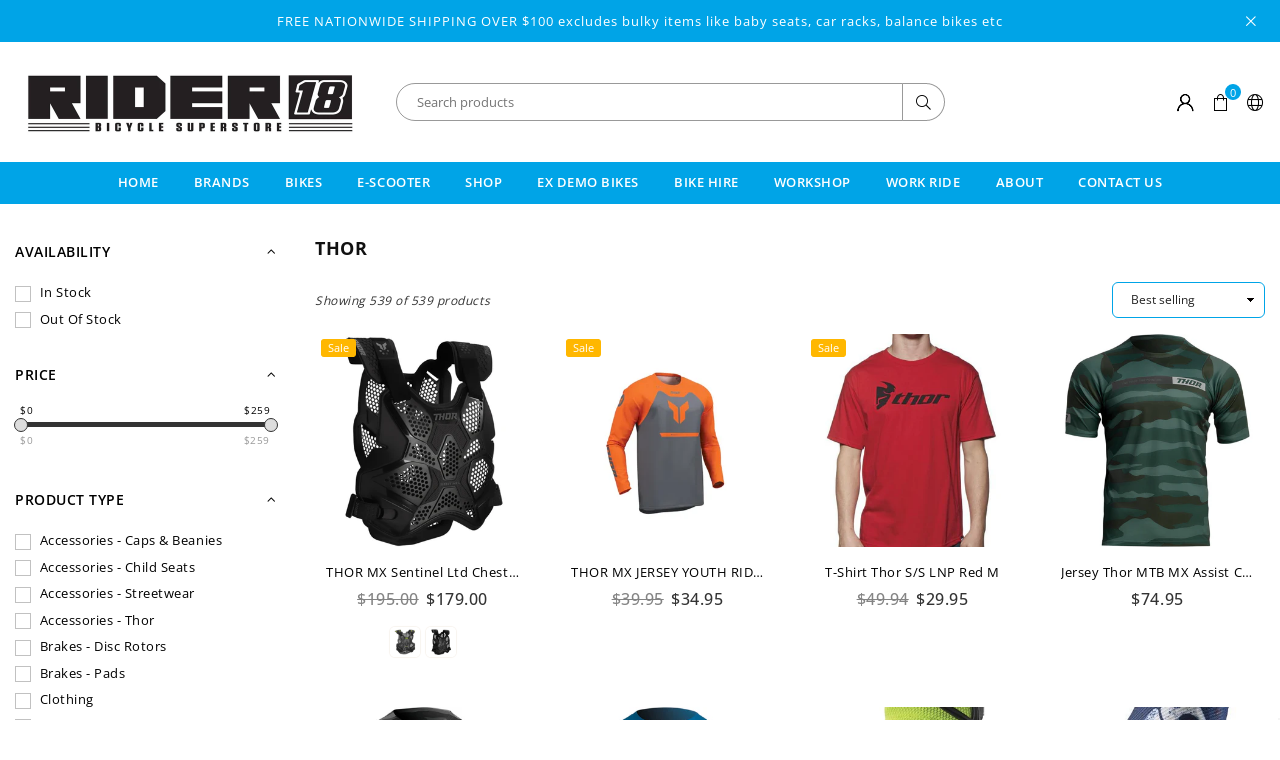

--- FILE ---
content_type: text/html; charset=utf-8
request_url: https://rider18.co.nz/collections/thor
body_size: 64982
content:
<!doctype html>
<html class="no-js" lang="en" ><head>
<!-- Google Tag Manager -->
<script>(function(w,d,s,l,i){w[l]=w[l]||[];w[l].push({'gtm.start':
new Date().getTime(),event:'gtm.js'});var f=d.getElementsByTagName(s)[0],
j=d.createElement(s),dl=l!='dataLayer'?'&l='+l:'';j.async=true;j.src=
'https://www.googletagmanager.com/gtm.js?id='+i+dl;f.parentNode.insertBefore(j,f);
})(window,document,'script','dataLayer','GTM-KC4M579B');</script>
<!-- End Google Tag Manager --><meta charset="utf-8"><meta http-equiv="X-UA-Compatible" content="IE=edge,chrome=1"><meta name="viewport" content="width=device-width,initial-scale=1"><meta name="theme-color" content="#2e3092"><meta name="format-detection" content="telephone=no"><link rel="canonical" href="https://rider18.co.nz/collections/thor"><link rel="canonical" href="https://rider18.co.nz/collections/thor" canonical-shop-url="https://rider18.co.nz/"><meta name="google-site-verification" content="YT29yLWJJ2D9h6D9xeTjD7huulDf90O6cywPx4ErKe8" /><link rel="dns-prefetch" href="https://rider18.co.nz" crossorigin><link rel="dns-prefetch" href="https://rider-18.myshopify.com" crossorigin><link rel="dns-prefetch" href="https://cdn.shopify.com" crossorigin><link rel="dns-prefetch" href="https://fonts.shopifycdn.com" crossorigin><link rel="preconnect" href="https//fonts.shopifycdn.com/" crossorigin><link rel="preconnect" href="https//cdn.shopify.com" crossorigin><link rel="shortcut icon" href="//rider18.co.nz/cdn/shop/files/rider18_small_square-1_32x32.png?v=1751933407" type="image/png"><link rel="apple-touch-icon-precomposed" type="image/png" sizes="152x152" href="//rider18.co.nz/cdn/shop/files/rider18_small_square-1_152x.png?v=1751933407"><title>Thor&ndash; Rider 18</title><meta name="description" content="About Thor Motocross:Thor Motocross is a renowned brand within the MX apparel industry, founded in San Diego, California in 1968. The brand&#39;s origins trace back to Torsten Hallman, a Swedish racer and four-time world champion in the 250cc class. Torsten played a pivotal role in introducing motocross to Americans in the"><!-- /snippets/social-meta-tags.liquid --> <meta name="keywords" content="Rider 18, rider18.co.nz" /><meta name="author" content="AdornThemes"><meta property="og:site_name" content="Rider 18"><meta property="og:url" content="https://rider18.co.nz/collections/thor"><meta property="og:title" content="Thor"><meta property="og:type" content="product.group"><meta property="og:description" content="About Thor Motocross:Thor Motocross is a renowned brand within the MX apparel industry, founded in San Diego, California in 1968. The brand&#39;s origins trace back to Torsten Hallman, a Swedish racer and four-time world champion in the 250cc class. Torsten played a pivotal role in introducing motocross to Americans in the"><meta property="og:image" content="http://rider18.co.nz/cdn/shop/collections/png-clipart-motocross-thor-motorcycle-logo-clothing-accessories-motocross-text-sticker-thumbnail_1200x1200.png?v=1689419995"><meta property="og:image:secure_url" content="https://rider18.co.nz/cdn/shop/collections/png-clipart-motocross-thor-motorcycle-logo-clothing-accessories-motocross-text-sticker-thumbnail_1200x1200.png?v=1689419995"><meta name="twitter:card" content="summary_large_image"><meta name="twitter:title" content="Thor"><meta name="twitter:description" content="About Thor Motocross:Thor Motocross is a renowned brand within the MX apparel industry, founded in San Diego, California in 1968. The brand&#39;s origins trace back to Torsten Hallman, a Swedish racer and four-time world champion in the 250cc class. Torsten played a pivotal role in introducing motocross to Americans in the">
<link rel="preload" as="font" href="//rider18.co.nz/cdn/fonts/open_sans/opensans_n4.c32e4d4eca5273f6d4ee95ddf54b5bbb75fc9b61.woff2" type="font/woff2" crossorigin><link rel="preload" as="font" href="//rider18.co.nz/cdn/fonts/open_sans/opensans_n7.a9393be1574ea8606c68f4441806b2711d0d13e4.woff2" type="font/woff2" crossorigin><link rel="preload" as="font" href="//rider18.co.nz/cdn/shop/t/12/assets/adorn-icons.woff2?v=23110375483909177801719191462" type="font/woff2" crossorigin><style type="text/css">:root{--ft1:"Open Sans",sans-serif;--ft2:"Open Sans",sans-serif;--ft3:"Open Sans",sans-serif;--site_gutter:15px;--grid_gutter:30px;--grid_gutter_sm:15px;--input_height:38px;--input_height_sm:36px;--error:#d20000}@media (prefers-reduced-motion:no-preference){:root{scroll-behavior:smooth}}*,::after,::before{box-sizing:border-box}html{overflow-x:hidden}article,aside,details,figcaption,figure,footer,header,hgroup,main,menu,nav,section,summary{display:block}body,button,input,select,textarea{ font-family:-apple-system, BlinkMacSystemFont,"Segoe UI","Roboto","Oxygen","Ubuntu","Cantarell","Fira Sans","Droid Sans","Helvetica Neue",sans-serif;-webkit-font-smoothing:antialiased;-webkit-text-size-adjust:100%}a{background-color:transparent;text-decoration:none}a,img{outline:0!important;border:0}a,a:after, a:before,.anim{transition:all .3s ease-in-out}a:focus, a:hover{outline:0!important}code,pre{font-family:Consolas, monospace;font-size:1em}pre{overflow:auto}small,.txt--minor,.small-font{font-size:80%}.small-font {font-size:90%;}sub,sup{font-size:75%;line-height:0;position:relative;vertical-align:baseline}sup{top:-.5em}sub{bottom:-.25em}img{max-width:100%;border:0}table{width:100%;border-collapse:collapse;border-spacing:0}td,th{padding:0}textarea{overflow:auto;-webkit-appearance:none;-moz-appearance:none}[tabindex='-1']:focus{outline:0}form{margin:0}legend{border:0;padding:0}button,input,optgroup,select,textarea{color:inherit;font:inherit;margin:0;outline:0}button[disabled],input[disabled]{cursor:default}input[type=text],input[type=email],input[type=number],input[type=password],input[type=search],input[type=tel]{-webkit-appearance:none;-moz-appearance:none}button, input[type=submit],label[for],.cpoint{cursor:pointer}[type=checkbox]+label,[type=radio]+label {display:inline-block;margin-bottom:0}textarea{min-height:100px;resize:none;}input[type=checkbox],input[type=radio]{margin:0 5px 0 0;vertical-align:middle}select::-ms-expand{display:none}[role=button],a,button,input,label,select,textarea{touch-action:manipulation}.clearfix::after{content:'';display:table;clear:both}.clear{clear:both}.hidden,.hidden_txt{position:absolute!important;overflow:hidden;clip:rect(0 0 0 0);height:1px;width:1px;margin:-1px;padding:0;border:0}.v_hidden,[data-shopify-xr-hidden]{visibility:hidden}.of_hidden{overflow:hidden}.of_auto{overflow:auto}.js-focus-hidden:focus{outline:0}.no-js:not(html),.no-js .js{display:none}.no-js .no-js:not(html){display:block}.skip-link:focus{clip:auto;width:auto;height:auto;margin:0;color:#111;background-color:#fff;padding:10px;opacity:1;z-index:10000;transition:none}blockquote{background:#f8f8f8;font-weight:600;font-size:15px;font-style:normal;text-align:center;padding:0 30px;margin:0}blockquote p+cite{margin-top:7.5px}blockquote cite{display:block;font-size:13px;font-style:inherit}p{margin:0 0 20px 0}p:last-child{margin-bottom:0}.fine-print{font-size:1.07692em;font-style:italic;margin:20px 0}.txt--emphasis{font-style:italic}svg:not(:root){overflow:hidden}.icon{display:inline-block;width:20px;height:20px;vertical-align:middle;fill:currentColor}.no-svg .icon{display:none}svg.icon:not(.icon--full-color) *{fill:inherit;stroke:inherit}.no-svg .fallback-txt{position:static!important;overflow:inherit;clip:none;height:auto;width:auto;margin:0}ol, ul{margin:0;padding:0}ol{list-style:decimal}li{list-style:none}.tb-wrap{max-width:100%;overflow:auto;-webkit-overflow-scrolling:touch}.vd-wrap{position:relative;overflow:hidden;max-width:100%;padding-bottom:56.25%;height:auto}.vd-wrap iframe{position:absolute;top:0;left:0;width:100%;height:100%}.form-vertical input,.form-vertical select,.form-vertical textarea{display:block;width:100%}.form-vertical [type=checkbox],.form-vertical [type=radio]{display:inline-block;width:auto;margin-right:5px}.grid{list-style:none;padding:0;margin:0 -5px;display:flex;flex-wrap:wrap}.grid__item{padding-left:5px;padding-right:5px;width:100%}.grid__item[class*="--push"]{position:relative}.col-1,.one-whole{width:100%}.col-2,.five-tenths,.four-eighths,.one-half,.three-sixths,.two-quarters,.wd-50{width:50%}.col-3,.one-third,.two-sixths{width:33.33333%}.four-sixths,.two-thirds{width:66.66667%}.col-4,.one-quarter,.two-eighths{width:25%}.six-eighths,.three-quarters{width:75%}.col-5,.one-fifth,.two-tenths{width:20%}.four-tenths,.two-fifths,.wd-40{width:40%}.six-tenths,.three-fifths,.wd-60{width:60%}.eight-tenths,.four-fifths,.wd-80{width:80%}.col-6,.one-sixth{width:16.66667%}.five-sixths{width:83.33333%}.col-7,.one-seventh{width:14.28571%}.col-8,.one-eighth{width:12.5%}.three-eighths{width:37.5%}.five-eighths{width:62.5%}.seven-eighths{width:87.5%}.col-9,.one-nineth{width:11.11111%}.col-10,.one-tenth{width:10%}.three-tenths,.wd-30{width:30%}.seven-tenths,.wd-70{width:70%}.nine-tenths,.wd-90{width:90%}.show{display:block!important}.hide{display:none!important}@media only screen and (min-width:767px){.grid{margin:0 -7.5px}.grid__item{padding-left:7.5px;padding-right:7.5px}.medium-up--one-whole{width:100%}.medium-up--five-tenths,.medium-up--four-eighths,.medium-up--one-half,.medium-up--three-sixths,.medium-up--two-quarters{width:50%}.medium-up--one-third,.medium-up--two-sixths{width:33.33333%}.medium-up--four-sixths,.medium-up--two-thirds{width:66.66667%}.medium-up--one-quarter,.medium-up--two-eighths{width:25%}.medium-up--six-eighths,.medium-up--three-quarters{width:75%}.medium-up--one-fifth,.medium-up--two-tenths{width:20%}.medium-up--four-tenths,.medium-up--two-fifths{width:40%}.medium-up--six-tenths,.medium-up--three-fifths{width:60%}.medium-up--eight-tenths,.medium-up--four-fifths{width:80%}.medium-up--one-sixth{width:16.66667%}.medium-up--five-sixths{width:83.33333%}.medium-up--one-seventh{width:14.28571%}.medium-up--one-eighth{width:12.5%}.medium-up--three-eighths{width:37.5%}.medium-up--five-eighths{width:62.5%}.medium-up--seven-eighths{width:87.5%}.medium-up--one-nineth{width:11.11111%}.medium-up--one-tenth{width:10%}.medium-up--three-tenths{width:30%}.medium-up--seven-tenths{width:70%}.medium-up--nine-tenths{width:90%}.medium-up--show{display:block!important}.medium-up--hide{display:none!important}}@media only screen and (min-width:1025px){.grid{margin:0 -15px}.grid__item{padding-left:15px;padding-right:15px}.large-up--one-whole{width:100%}.large-up--five-tenths,.large-up--four-eighths,.large-up--one-half,.large-up--three-sixths,.large-up--two-quarters{width:50%}.large-up--one-third,.large-up--two-sixths{width:33.33333%}.large-up--four-sixths,.large-up--two-thirds{width:66.66667%}.large-up--one-quarter,.large-up--two-eighths{width:25%}.large-up--six-eighths,.large-up--three-quarters{width:75%}.large-up--one-fifth,.large-up--two-tenths{width:20%}.large-up--four-tenths,.large-up--two-fifths{width:40%}.large-up--six-tenths,.large-up--three-fifths{width:60%}.large-up--eight-tenths,.large-up--four-fifths{width:80%}.large-up--one-sixth{width:16.66667%}.large-up--five-sixths{width:83.33333%}.large-up--one-seventh{width:14.28571%}.large-up--one-eighth{width:12.5%}.large-up--three-eighths{width:37.5%}.large-up--five-eighths{width:62.5%}.large-up--seven-eighths{width:87.5%}.large-up--one-nineth{width:11.11111%}.large-up--one-tenth{width:10%}.large-up--three-tenths{width:30%}.large-up--seven-tenths{width:70%}.large-up--nine-tenths{width:90%}.large-up--show{display:block!important}.large-up--hide{display:none!important}}@media only screen and (min-width:767px) and (max-width:1024px){.medium--one-whole{width:100%}.medium--five-tenths,.medium--four-eighths,.medium--one-half,.medium--three-sixths,.medium--two-quarters{width:50%}.medium--one-third,.medium--two-sixths{width:33.33333%}.medium--four-sixths,.medium--two-thirds{width:66.66667%}.medium--one-quarter,.medium--two-eighths{width:25%}.medium--six-eighths,.medium--three-quarters{width:75%}.medium--one-fifth,.medium--two-tenths{width:20%}.medium--four-tenths,.medium--two-fifths{width:40%}.medium--six-tenths,.medium--three-fifths{width:60%}.medium--eight-tenths,.medium--four-fifths{width:80%}.medium--one-sixth{width:16.66667%}.medium--five-sixths{width:83.33333%}.medium--one-seventh{width:14.28571%}.medium--one-eighth{width:12.5%}.medium--three-eighths{width:37.5%}.medium--five-eighths{width:62.5%}.medium--seven-eighths{width:87.5%}.medium--one-nineth{width:11.11111%}.medium--one-tenth{width:10%}.medium--three-tenths{width:30%}.medium--seven-tenths{width:70%}.medium--nine-tenths{width:90%}.medium--show{display:block!important}.medium--hide{display:none!important}}@media only screen and (max-width:766px){.small--one-whole{width:100%}.small--five-tenths,.small--four-eighths,.small--one-half,.small--three-sixths,.small--two-quarters{width:50%}.small--one-third,.small--two-sixths{width:33.33333%}.small--four-sixths,.small--two-thirds{width:66.66667%}.small--one-quarter,.small--two-eighths{width:25%}.small--six-eighths,.small--three-quarters{width:75%}.small--one-fifth,.small--two-tenths{width:20%}.small--four-tenths,.small--two-fifths{width:40%}.small--six-tenths,.small--three-fifths{width:60%}.small--eight-tenths,.small--four-fifths{width:80%}.small--one-sixth{width:16.66667%}.small--five-sixths{width:83.33333%}.small--one-seventh{width:14.28571%}.small--one-eighth{width:12.5%}.small--three-eighths{width:37.5%}.small--five-eighths{width:62.5%}.small--seven-eighths{width:87.5%}.small--one-nineth{width:11.11111%}.small--one-tenth{width:10%}.small--three-tenths{width:30%}.small--seven-tenths{width:70%}.small--nine-tenths{width:90%}.small--show{display:block!important}.small--hide{display:none!important}}.grid-products {margin:0 -15.0px;}.grid-products .grid__item{ padding-left:15.0px;padding-right:15.0px;}@media (max-width:767px){.grid-products {margin:0 -7.5px;}.grid-products .grid__item{ padding-left:7.5px;padding-right:7.5px;}}.m_auto {margin-left:auto;margin-right:auto}.m0 {margin:0!important}.mt0 {margin-top:0!important}.ml0 {margin-left:0!important}.mr0 {margin-right:0!important}.mb0 {margin-bottom:0!important}.ml5 {margin-left:5px}.mt5 {margin-top:5px}.mr5 {margin-right:5px}.mb5 {margin-bottom:5px}.ml10 {margin-left:10px}.mt10 {margin-top:10px}.mr10 {margin-right:10px}.mb10 {margin-bottom:10px}.ml15 {margin-left:15px}.mt15 {margin-top:15px}.mr15 {margin-right:15px}.mb15 {margin-bottom:15px}.ml20 {margin-left:20px}.mt20 {margin-top:20px}.mr20 {margin-right:20px}.mb20 {margin-bottom:20px}.ml25 {margin-left:25px}.mt25 {margin-top:25px}.mr25 {margin-right:25px}.mb25 {margin-bottom:25px}.ml30 {margin-left:30px}.mt30 {margin-top:30px}.mr30 {margin-right:30px}.mb30 {margin-bottom:30px}.pd0 {padding:0!important}.pd_t {padding-top:0}.pd_l {padding-left:0}.pd_r {padding-right:0}.pd_b {padding-bottom:0}.p5 {padding:5px}.p10 {padding:10px}.p15 {padding:15px}.p20 {padding:20px}.p25 {padding:25px}.p30 {padding:30px}.mt1 { margin-top:1px;}.mt2 { margin-top:2px;}.mt3 { margin-top:3px;}.mt4 { margin-top:4px;}.bdr_rd0{border-radius:0}.bdr_rd3{border-radius:3px}.bdr_rd4{border-radius:4px}.bdr_rd5{border-radius:5px}.bdr_rd6{border-radius:6px}.bdr_rd7{border-radius:7px}.bdr_rd8{border-radius:8px}.bdr_rd9{border-radius:9px}.bdr_rd10{border-radius:10px}.bdr_rd15{border-radius:15px}.bdr_rd50{border-radius:50%}.db{display:block}.dbi{display:inline-block}.dn {display:none}.pa {position:absolute}.pr {position:relative}.pf{position:fixed}.all0{left:0;top:0;right:0;bottom:0}.l0 {left:0;}.r0 {right:0;}.t0 {top:0;} .b0 {bottom:0;}.fwl{font-weight:300}.fwr{font-weight:400}.fwm{font-weight:500}.fwsb{font-weight:600}b,strong,.fwb{font-weight:700}em,.em{font-style:italic}.ttu{text-transform:uppercase}.ttl{text-transform:lowercase}.ttc{text-transform:capitalize}.ttn{text-transform:none}.tdn {text-decoration:none!important}.tdu {text-decoration:underline}.grid-sizer{width:25%;position:absolute}.w_auto {width:auto!important}.h_auto{height:auto}.w_100{width:100%!important}.h_100{height:100%!important}.img_fl{display:block;width:100%;height:auto}.imgWrapper{display:block;margin:auto}.bgImg{background-size:cover;background-repeat:no-repeat;background-position:center}.fl{display:flex}.fl1{flex:1}.f-row{flex-direction:row}.f-col{flex-direction:column}.f-wrap{flex-wrap:wrap}.f-nowrap{flex-wrap:nowrap}.f-jcs{justify-content:flex-start}.f-jce{justify-content:flex-end}.f-jcc{justify-content:center}.f-jcsb{justify-content:space-between}.f-jcsa{justify-content:space-around}.f-jcse{justify-content:space-evenly}.f-ais{align-items:flex-start}.f-aie{align-items:flex-end}.f-aic{align-items:center}.f-aib{align-items:baseline}.f-aist{align-items:stretch}.f-acs{align-content:flex-start}.f-ace{align-content:flex-end}.f-acc{align-content:center}.f-acsb{align-content:space-between}.f-acsa{align-content:space-around}.f-acst{align-content:stretch}.f-asa{align-self:auto}.f-ass{align-self:flex-start}.f-ase{align-self:flex-end}.f-asc{align-self:center}.f-asb{align-self:baseline}.f-asst{align-self:stretch}.order0{order:0}.order1{order:1}.order2{order:2}.order3{order:3}.tl{text-align:left!important}.tc{text-align:center!important}.tr{text-align:right!important}.tjc{text-align:justify;}@media (min-width:768px){.tl-md{text-align:left!important}.tc-md{text-align:center!important}.tr-md{text-align:right!important}.f-row-md{flex-direction:row}.f-col-md{flex-direction:column}.f-wrap-md{flex-wrap:wrap}.f-nowrap-md{flex-wrap:nowrap}.f-jcs-md{justify-content:flex-start}.f-jce-md{justify-content:flex-end}.f-jcc-md{justify-content:center}.f-jcsb-md{justify-content:space-between}.f-jcsa-md{justify-content:space-around}.f-jcse-md{justify-content:space-evenly}.f-ais-md{align-items:flex-start}.f-aie-md{align-items:flex-end}.f-aic-md{align-items:center}.f-aib-md{align-items:baseline}.f-aist-md{align-items:stretch}.f-acs-md{align-content:flex-start}.f-ace-md{align-content:flex-end}.f-acc-md{align-content:center}.f-acsb-md{align-content:space-between}.f-acsa-md{align-content:space-around}.f-acst-md{align-content:stretch}.f-asa-md{align-self:auto}.f-ass-md{align-self:flex-start}.f-ase-md{align-self:flex-end}.f-asc-md{align-self:center}.f-asb-md{align-self:baseline}.f-asst-md{align-self:stretch}}@media (min-width:1025px){.f-row-lg{flex-direction:row}.f-col-lg{flex-direction:column}.f-wrap-lg{flex-wrap:wrap}.f-nowrap-lg{flex-wrap:nowrap}.tl-lg {text-align:left!important}.tc-lg {text-align:center!important}.tr-lg {text-align:right!important}}@media (min-width:1280px){.f-wrap-xl{flex-wrap:wrap}.f-col-xl{flex-direction:column}.tl-xl {text-align:left!important}.tc-xl {text-align:center!important}.tr-xl {text-align:right!important}}.ctdrawer { top:0;right:0;visibility:hidden;z-index:2000;background-color:rgba(0,0,0,0.5);transition:all 0.3s ease-in-out;}@font-face {font-family: "Open Sans";font-weight: 300;font-style: normal;font-display: swap;src: url("//rider18.co.nz/cdn/fonts/open_sans/opensans_n3.b10466eda05a6b2d1ef0f6ba490dcecf7588dd78.woff2") format("woff2"), url("//rider18.co.nz/cdn/fonts/open_sans/opensans_n3.056c4b5dddadba7018747bd50fdaa80430e21710.woff") format("woff");}@font-face {font-family: "Open Sans";font-weight: 400;font-style: normal;font-display: swap;src: url("//rider18.co.nz/cdn/fonts/open_sans/opensans_n4.c32e4d4eca5273f6d4ee95ddf54b5bbb75fc9b61.woff2") format("woff2"), url("//rider18.co.nz/cdn/fonts/open_sans/opensans_n4.5f3406f8d94162b37bfa232b486ac93ee892406d.woff") format("woff");}@font-face {font-family: "Open Sans";font-weight: 500;font-style: normal;font-display: swap;src: url("//rider18.co.nz/cdn/fonts/open_sans/opensans_n5.500dcf21ddee5bc5855ad3a20394d3bc363c217c.woff2") format("woff2"), url("//rider18.co.nz/cdn/fonts/open_sans/opensans_n5.af1a06d824dccfb4d400ba874ef19176651ec834.woff") format("woff");}@font-face {font-family: "Open Sans";font-weight: 600;font-style: normal;font-display: swap;src: url("//rider18.co.nz/cdn/fonts/open_sans/opensans_n6.15aeff3c913c3fe570c19cdfeed14ce10d09fb08.woff2") format("woff2"), url("//rider18.co.nz/cdn/fonts/open_sans/opensans_n6.14bef14c75f8837a87f70ce22013cb146ee3e9f3.woff") format("woff");}@font-face {font-family: "Open Sans";font-weight: 700;font-style: normal;font-display: swap;src: url("//rider18.co.nz/cdn/fonts/open_sans/opensans_n7.a9393be1574ea8606c68f4441806b2711d0d13e4.woff2") format("woff2"), url("//rider18.co.nz/cdn/fonts/open_sans/opensans_n7.7b8af34a6ebf52beb1a4c1d8c73ad6910ec2e553.woff") format("woff");}@font-face {font-family: "Open Sans";font-weight: 800;font-style: normal;font-display: swap;src: url("//rider18.co.nz/cdn/fonts/open_sans/opensans_n8.8397a8153d7172f9fd2b668340b216c70cae90a5.woff2") format("woff2"), url("//rider18.co.nz/cdn/fonts/open_sans/opensans_n8.e6b8c8da9a85739da8727944118b210848d95f08.woff") format("woff");}@font-face{font-family:Adorn-Icons;src:url("//rider18.co.nz/cdn/shop/t/12/assets/adorn-icons.woff2?v=23110375483909177801719191462") format('woff2'),url("//rider18.co.nz/cdn/shop/t/12/assets/adorn-icons.woff?v=3660380726993999231719191462") format('woff');font-weight:400;font-style:normal;font-display:swap}.at{font:normal normal normal 15px/1 Adorn-Icons;speak:none;text-transform:none;display:inline-block;vertical-align:middle;text-rendering:auto;-webkit-font-smoothing:antialiased;-moz-osx-font-smoothing:grayscale}</style><link href="//rider18.co.nz/cdn/shop/t/12/assets/theme.css?v=81683341319933555251751934044" rel="stylesheet" type="text/css" media="all" /><link href="//rider18.co.nz/cdn/shop/t/12/assets/collection.css?v=108947458125718340401719191483" rel="stylesheet" type="text/css" media="all" /><script src="//rider18.co.nz/cdn/shop/t/12/assets/lazysizes.js?v=9525017869278013171719191462" async></script><script src="//rider18.co.nz/cdn/shop/t/12/assets/jquery.min.js?v=11054033913403182911719191462" defer></script><script>var theme = {strings:{addToCart:"Add to cart",soldOut:"Sold out",unavailable:"Sold out",showMore:"Show More",showLess:"Show Less"},mlcurrency:false,moneyFormat:"${{amount}}",currencyFormat:"money_format",shopCurrency:"NZD",autoCurrencies:true,money_currency_format:"${{amount}} NZD",money_format:"${{amount}}",ajax_cart:true,fixedHeader:false,animation:false,animationMobile:true,searchresult:"See all results for \u0026quot;{{ terms }}\u0026quot;",wlAvailable:"Available in Wishlist",rtl:false,days:"Days",hours:"Hrs",minuts:"Min",seconds:"Sec",};document.documentElement.className = document.documentElement.className.replace('no-js', 'js');window.routes = { cart_add_url:'/cart/add', cart_change_url:'/cart/change', cart_update_url:'/cart/update', cart_url:'/cart', psearchurl:'/search/suggest' };window.cartStrings = { error: `There was an error while updating your cart. Please try again.`, quantityError: `Only [quantity] of this item available.` };const PUB_SUB_EVENTS={cartUpdate:"cart-update",quantityUpdate:"quantity-update",variantChange:"variant-change",cartError:"cart-error"};let subscribers={};function subscribe(r,s){return void 0===subscribers[r]&&(subscribers[r]=[]),subscribers[r]=[...subscribers[r],s],function b(){subscribers[r]=subscribers[r].filter(r=>r!==s)}}function publish(r,s){subscribers[r]&&subscribers[r].forEach(r=>{r(s)})}</script><script src="//rider18.co.nz/cdn/shop/t/12/assets/vendor.js?v=28250271831748402691719191463" defer></script>
   <script>window.performance && window.performance.mark && window.performance.mark('shopify.content_for_header.start');</script><meta name="google-site-verification" content="YT29yLWJJ2D9h6D9xeTjD7huulDf90O6cywPx4ErKe8">
<meta id="shopify-digital-wallet" name="shopify-digital-wallet" content="/59134410950/digital_wallets/dialog">
<meta name="shopify-checkout-api-token" content="636c1b04c83d28909b7287be393a0a87">
<meta id="in-context-paypal-metadata" data-shop-id="59134410950" data-venmo-supported="false" data-environment="production" data-locale="en_US" data-paypal-v4="true" data-currency="NZD">
<link rel="alternate" type="application/atom+xml" title="Feed" href="/collections/thor.atom" />
<link rel="next" href="/collections/thor?page=2">
<link rel="alternate" type="application/json+oembed" href="https://rider18.co.nz/collections/thor.oembed">
<script async="async" data-src="/checkouts/internal/preloads.js?locale=en-NZ"></script>
<link rel="preconnect" href="https://shop.app" crossorigin="anonymous">
<script async="async" data-src="https://shop.app/checkouts/internal/preloads.js?locale=en-NZ&shop_id=59134410950" crossorigin="anonymous"></script>
<script id="apple-pay-shop-capabilities" type="application/json">{"shopId":59134410950,"countryCode":"NZ","currencyCode":"NZD","merchantCapabilities":["supports3DS"],"merchantId":"gid:\/\/shopify\/Shop\/59134410950","merchantName":"Rider 18","requiredBillingContactFields":["postalAddress","email"],"requiredShippingContactFields":["postalAddress","email"],"shippingType":"shipping","supportedNetworks":["visa","masterCard","amex","jcb"],"total":{"type":"pending","label":"Rider 18","amount":"1.00"},"shopifyPaymentsEnabled":true,"supportsSubscriptions":true}</script>
<script id="shopify-features" type="application/json">{"accessToken":"636c1b04c83d28909b7287be393a0a87","betas":["rich-media-storefront-analytics"],"domain":"rider18.co.nz","predictiveSearch":true,"shopId":59134410950,"locale":"en"}</script>
<script>var Shopify = Shopify || {};
Shopify.shop = "rider-18.myshopify.com";
Shopify.locale = "en";
Shopify.currency = {"active":"NZD","rate":"1.0"};
Shopify.country = "NZ";
Shopify.theme = {"name":"[Plus 5 Designs] REDESIGN v1","id":169862037786,"schema_name":"Plus5 Designs Opt","schema_version":"v3.3","theme_store_id":null,"role":"main"};
Shopify.theme.handle = "null";
Shopify.theme.style = {"id":null,"handle":null};
Shopify.cdnHost = "rider18.co.nz/cdn";
Shopify.routes = Shopify.routes || {};
Shopify.routes.root = "/";</script>
<script type="module">!function(o){(o.Shopify=o.Shopify||{}).modules=!0}(window);</script>
<script>!function(o){function n(){var o=[];function n(){o.push(Array.prototype.slice.apply(arguments))}return n.q=o,n}var t=o.Shopify=o.Shopify||{};t.loadFeatures=n(),t.autoloadFeatures=n()}(window);</script>
<script>
  window.ShopifyPay = window.ShopifyPay || {};
  window.ShopifyPay.apiHost = "shop.app\/pay";
  window.ShopifyPay.redirectState = null;
</script>
<script id="shop-js-analytics" type="application/json">{"pageType":"collection"}</script>
<script defer="defer" async type="module" data-src="//rider18.co.nz/cdn/shopifycloud/shop-js/modules/v2/client.init-shop-cart-sync_BdyHc3Nr.en.esm.js"></script>
<script defer="defer" async type="module" data-src="//rider18.co.nz/cdn/shopifycloud/shop-js/modules/v2/chunk.common_Daul8nwZ.esm.js"></script>
<script type="module">
  await import("//rider18.co.nz/cdn/shopifycloud/shop-js/modules/v2/client.init-shop-cart-sync_BdyHc3Nr.en.esm.js");
await import("//rider18.co.nz/cdn/shopifycloud/shop-js/modules/v2/chunk.common_Daul8nwZ.esm.js");

  window.Shopify.SignInWithShop?.initShopCartSync?.({"fedCMEnabled":true,"windoidEnabled":true});

</script>
<script>
  window.Shopify = window.Shopify || {};
  if (!window.Shopify.featureAssets) window.Shopify.featureAssets = {};
  window.Shopify.featureAssets['shop-js'] = {"shop-cart-sync":["modules/v2/client.shop-cart-sync_QYOiDySF.en.esm.js","modules/v2/chunk.common_Daul8nwZ.esm.js"],"init-fed-cm":["modules/v2/client.init-fed-cm_DchLp9rc.en.esm.js","modules/v2/chunk.common_Daul8nwZ.esm.js"],"shop-button":["modules/v2/client.shop-button_OV7bAJc5.en.esm.js","modules/v2/chunk.common_Daul8nwZ.esm.js"],"init-windoid":["modules/v2/client.init-windoid_DwxFKQ8e.en.esm.js","modules/v2/chunk.common_Daul8nwZ.esm.js"],"shop-cash-offers":["modules/v2/client.shop-cash-offers_DWtL6Bq3.en.esm.js","modules/v2/chunk.common_Daul8nwZ.esm.js","modules/v2/chunk.modal_CQq8HTM6.esm.js"],"shop-toast-manager":["modules/v2/client.shop-toast-manager_CX9r1SjA.en.esm.js","modules/v2/chunk.common_Daul8nwZ.esm.js"],"init-shop-email-lookup-coordinator":["modules/v2/client.init-shop-email-lookup-coordinator_UhKnw74l.en.esm.js","modules/v2/chunk.common_Daul8nwZ.esm.js"],"pay-button":["modules/v2/client.pay-button_DzxNnLDY.en.esm.js","modules/v2/chunk.common_Daul8nwZ.esm.js"],"avatar":["modules/v2/client.avatar_BTnouDA3.en.esm.js"],"init-shop-cart-sync":["modules/v2/client.init-shop-cart-sync_BdyHc3Nr.en.esm.js","modules/v2/chunk.common_Daul8nwZ.esm.js"],"shop-login-button":["modules/v2/client.shop-login-button_D8B466_1.en.esm.js","modules/v2/chunk.common_Daul8nwZ.esm.js","modules/v2/chunk.modal_CQq8HTM6.esm.js"],"init-customer-accounts-sign-up":["modules/v2/client.init-customer-accounts-sign-up_C8fpPm4i.en.esm.js","modules/v2/client.shop-login-button_D8B466_1.en.esm.js","modules/v2/chunk.common_Daul8nwZ.esm.js","modules/v2/chunk.modal_CQq8HTM6.esm.js"],"init-shop-for-new-customer-accounts":["modules/v2/client.init-shop-for-new-customer-accounts_CVTO0Ztu.en.esm.js","modules/v2/client.shop-login-button_D8B466_1.en.esm.js","modules/v2/chunk.common_Daul8nwZ.esm.js","modules/v2/chunk.modal_CQq8HTM6.esm.js"],"init-customer-accounts":["modules/v2/client.init-customer-accounts_dRgKMfrE.en.esm.js","modules/v2/client.shop-login-button_D8B466_1.en.esm.js","modules/v2/chunk.common_Daul8nwZ.esm.js","modules/v2/chunk.modal_CQq8HTM6.esm.js"],"shop-follow-button":["modules/v2/client.shop-follow-button_CkZpjEct.en.esm.js","modules/v2/chunk.common_Daul8nwZ.esm.js","modules/v2/chunk.modal_CQq8HTM6.esm.js"],"lead-capture":["modules/v2/client.lead-capture_BntHBhfp.en.esm.js","modules/v2/chunk.common_Daul8nwZ.esm.js","modules/v2/chunk.modal_CQq8HTM6.esm.js"],"checkout-modal":["modules/v2/client.checkout-modal_CfxcYbTm.en.esm.js","modules/v2/chunk.common_Daul8nwZ.esm.js","modules/v2/chunk.modal_CQq8HTM6.esm.js"],"shop-login":["modules/v2/client.shop-login_Da4GZ2H6.en.esm.js","modules/v2/chunk.common_Daul8nwZ.esm.js","modules/v2/chunk.modal_CQq8HTM6.esm.js"],"payment-terms":["modules/v2/client.payment-terms_MV4M3zvL.en.esm.js","modules/v2/chunk.common_Daul8nwZ.esm.js","modules/v2/chunk.modal_CQq8HTM6.esm.js"]};
</script>
<script>(function() {
  var isLoaded = false;
  function asyncLoad() {
    if (isLoaded) return;
    isLoaded = true;
    var urls = ["https:\/\/static-us.afterpay.com\/shopify\/afterpay-attract\/afterpay-attract-widget.js?shop=rider-18.myshopify.com","https:\/\/cdn.hextom.com\/js\/freeshippingbar.js?shop=rider-18.myshopify.com"];
    for (var i = 0; i < urls.length; i++) {
      var s = document.createElement('script');
      s.type = 'text/javascript';
      s.async = true;
      s.src = urls[i];
      var x = document.getElementsByTagName('script')[0];
      x.parentNode.insertBefore(s, x);
    }
  };
  document.addEventListener('StartAsyncLoading',function(event){asyncLoad();});if(window.attachEvent) {
    window.attachEvent('onload', function(){});
  } else {
    window.addEventListener('load', function(){}, false);
  }
})();</script>
<script id="__st">var __st={"a":59134410950,"offset":46800,"reqid":"0ebeb03b-f294-4f77-99fb-36df6f53a756-1768991864","pageurl":"rider18.co.nz\/collections\/thor","u":"a01e980c34d0","p":"collection","rtyp":"collection","rid":280534778054};</script>
<script>window.ShopifyPaypalV4VisibilityTracking = true;</script>
<script id="captcha-bootstrap">!function(){'use strict';const t='contact',e='account',n='new_comment',o=[[t,t],['blogs',n],['comments',n],[t,'customer']],c=[[e,'customer_login'],[e,'guest_login'],[e,'recover_customer_password'],[e,'create_customer']],r=t=>t.map((([t,e])=>`form[action*='/${t}']:not([data-nocaptcha='true']) input[name='form_type'][value='${e}']`)).join(','),a=t=>()=>t?[...document.querySelectorAll(t)].map((t=>t.form)):[];function s(){const t=[...o],e=r(t);return a(e)}const i='password',u='form_key',d=['recaptcha-v3-token','g-recaptcha-response','h-captcha-response',i],f=()=>{try{return window.sessionStorage}catch{return}},m='__shopify_v',_=t=>t.elements[u];function p(t,e,n=!1){try{const o=window.sessionStorage,c=JSON.parse(o.getItem(e)),{data:r}=function(t){const{data:e,action:n}=t;return t[m]||n?{data:e,action:n}:{data:t,action:n}}(c);for(const[e,n]of Object.entries(r))t.elements[e]&&(t.elements[e].value=n);n&&o.removeItem(e)}catch(o){console.error('form repopulation failed',{error:o})}}const l='form_type',E='cptcha';function T(t){t.dataset[E]=!0}const w=window,h=w.document,L='Shopify',v='ce_forms',y='captcha';let A=!1;((t,e)=>{const n=(g='f06e6c50-85a8-45c8-87d0-21a2b65856fe',I='https://cdn.shopify.com/shopifycloud/storefront-forms-hcaptcha/ce_storefront_forms_captcha_hcaptcha.v1.5.2.iife.js',D={infoText:'Protected by hCaptcha',privacyText:'Privacy',termsText:'Terms'},(t,e,n)=>{const o=w[L][v],c=o.bindForm;if(c)return c(t,g,e,D).then(n);var r;o.q.push([[t,g,e,D],n]),r=I,A||(h.body.append(Object.assign(h.createElement('script'),{id:'captcha-provider',async:!0,src:r})),A=!0)});var g,I,D;w[L]=w[L]||{},w[L][v]=w[L][v]||{},w[L][v].q=[],w[L][y]=w[L][y]||{},w[L][y].protect=function(t,e){n(t,void 0,e),T(t)},Object.freeze(w[L][y]),function(t,e,n,w,h,L){const[v,y,A,g]=function(t,e,n){const i=e?o:[],u=t?c:[],d=[...i,...u],f=r(d),m=r(i),_=r(d.filter((([t,e])=>n.includes(e))));return[a(f),a(m),a(_),s()]}(w,h,L),I=t=>{const e=t.target;return e instanceof HTMLFormElement?e:e&&e.form},D=t=>v().includes(t);t.addEventListener('submit',(t=>{const e=I(t);if(!e)return;const n=D(e)&&!e.dataset.hcaptchaBound&&!e.dataset.recaptchaBound,o=_(e),c=g().includes(e)&&(!o||!o.value);(n||c)&&t.preventDefault(),c&&!n&&(function(t){try{if(!f())return;!function(t){const e=f();if(!e)return;const n=_(t);if(!n)return;const o=n.value;o&&e.removeItem(o)}(t);const e=Array.from(Array(32),(()=>Math.random().toString(36)[2])).join('');!function(t,e){_(t)||t.append(Object.assign(document.createElement('input'),{type:'hidden',name:u})),t.elements[u].value=e}(t,e),function(t,e){const n=f();if(!n)return;const o=[...t.querySelectorAll(`input[type='${i}']`)].map((({name:t})=>t)),c=[...d,...o],r={};for(const[a,s]of new FormData(t).entries())c.includes(a)||(r[a]=s);n.setItem(e,JSON.stringify({[m]:1,action:t.action,data:r}))}(t,e)}catch(e){console.error('failed to persist form',e)}}(e),e.submit())}));const S=(t,e)=>{t&&!t.dataset[E]&&(n(t,e.some((e=>e===t))),T(t))};for(const o of['focusin','change'])t.addEventListener(o,(t=>{const e=I(t);D(e)&&S(e,y())}));const B=e.get('form_key'),M=e.get(l),P=B&&M;t.addEventListener('DOMContentLoaded',(()=>{const t=y();if(P)for(const e of t)e.elements[l].value===M&&p(e,B);[...new Set([...A(),...v().filter((t=>'true'===t.dataset.shopifyCaptcha))])].forEach((e=>S(e,t)))}))}(h,new URLSearchParams(w.location.search),n,t,e,['guest_login'])})(!0,!0)}();</script>
<script integrity="sha256-4kQ18oKyAcykRKYeNunJcIwy7WH5gtpwJnB7kiuLZ1E=" data-source-attribution="shopify.loadfeatures" defer="defer" data-src="//rider18.co.nz/cdn/shopifycloud/storefront/assets/storefront/load_feature-a0a9edcb.js" crossorigin="anonymous"></script>
<script crossorigin="anonymous" defer="defer" data-src="//rider18.co.nz/cdn/shopifycloud/storefront/assets/shopify_pay/storefront-65b4c6d7.js?v=20250812"></script>
<script data-source-attribution="shopify.dynamic_checkout.dynamic.init">var Shopify=Shopify||{};Shopify.PaymentButton=Shopify.PaymentButton||{isStorefrontPortableWallets:!0,init:function(){window.Shopify.PaymentButton.init=function(){};var t=document.createElement("script");t.data-src="https://rider18.co.nz/cdn/shopifycloud/portable-wallets/latest/portable-wallets.en.js",t.type="module",document.head.appendChild(t)}};
</script>
<script data-source-attribution="shopify.dynamic_checkout.buyer_consent">
  function portableWalletsHideBuyerConsent(e){var t=document.getElementById("shopify-buyer-consent"),n=document.getElementById("shopify-subscription-policy-button");t&&n&&(t.classList.add("hidden"),t.setAttribute("aria-hidden","true"),n.removeEventListener("click",e))}function portableWalletsShowBuyerConsent(e){var t=document.getElementById("shopify-buyer-consent"),n=document.getElementById("shopify-subscription-policy-button");t&&n&&(t.classList.remove("hidden"),t.removeAttribute("aria-hidden"),n.addEventListener("click",e))}window.Shopify?.PaymentButton&&(window.Shopify.PaymentButton.hideBuyerConsent=portableWalletsHideBuyerConsent,window.Shopify.PaymentButton.showBuyerConsent=portableWalletsShowBuyerConsent);
</script>
<script data-source-attribution="shopify.dynamic_checkout.cart.bootstrap">document.addEventListener("DOMContentLoaded",(function(){function t(){return document.querySelector("shopify-accelerated-checkout-cart, shopify-accelerated-checkout")}if(t())Shopify.PaymentButton.init();else{new MutationObserver((function(e,n){t()&&(Shopify.PaymentButton.init(),n.disconnect())})).observe(document.body,{childList:!0,subtree:!0})}}));
</script>
<link id="shopify-accelerated-checkout-styles" rel="stylesheet" media="screen" href="https://rider18.co.nz/cdn/shopifycloud/portable-wallets/latest/accelerated-checkout-backwards-compat.css" crossorigin="anonymous">
<style id="shopify-accelerated-checkout-cart">
        #shopify-buyer-consent {
  margin-top: 1em;
  display: inline-block;
  width: 100%;
}

#shopify-buyer-consent.hidden {
  display: none;
}

#shopify-subscription-policy-button {
  background: none;
  border: none;
  padding: 0;
  text-decoration: underline;
  font-size: inherit;
  cursor: pointer;
}

#shopify-subscription-policy-button::before {
  box-shadow: none;
}

      </style>

<script>window.performance && window.performance.mark && window.performance.mark('shopify.content_for_header.end');</script><!-- SlideRule Script Start -->
        <script name="sliderule-tracking" data-ot-ignore>
(function(){
	slideruleData = {
    "version":"v0.0.1",
    "referralExclusion":"/(paypal|visa|MasterCard|clicksafe|arcot\.com|geschuetzteinkaufen|checkout\.shopify\.com|checkout\.rechargeapps\.com|portal\.afterpay\.com|payfort)/",
    "googleSignals":true,
    "anonymizeIp":true,
    "productClicks":true,
    "persistentUserId":true,
    "hideBranding":false,
    "ecommerce":{"currencyCode":"NZD",
    "impressions":[]},
    "pageType":"collection",
	"destinations":{"google_analytics_4":{"measurementIds":["G-8VDFQB77R4"]}},
    "cookieUpdate":true
	}

	
		slideruleData.themeMode = "live"
	

	
		slideruleData.collection = {
			handle: "thor",
			description: "\u003cp\u003eAbout Thor Motocross:\u003cbr\u003eThor Motocross is a renowned brand within the MX apparel industry, founded in San Diego, California in 1968. The brand's origins trace back to Torsten Hallman, a Swedish racer and four-time world champion in the 250cc class. Torsten played a pivotal role in introducing motocross to Americans in the late 1960s.\u003cbr\u003e\u003cbr\u003eAfter his racing career, Torsten began selling pants and gloves from the trunk of his car, eventually leading to the growth of a successful dealership. The popularity of his gear led to the launch of THOR motocross gear, with \"THOR\" standing for Torsten Hallman Original Racewear. In the late 90s, Thor Motocross was acquired by the American company LeMans Corporation, which further developed and expanded the product range.\u003cbr\u003e\u003cbr\u003eThor Motocross has been associated with top riders such as Jeremy McGrath, Rick Johnson, Jeff Emig, and Ryan Villopoto. The brand's commitment to excellence is reflected in its collaboration with riders and users to ensure the highest quality and functionality of its products. With over 40 years of experience, Thor Motocross is recognized for its superior design, marketing, and distribution through Parts Unlimited, reaching thousands of dealers and consumers worldwide.\u003c\/p\u003e",
			id: 280534778054,
			title: "Thor",
			products_count: 539,
			all_products_count: 539,
		}
		slideruleData.collection.rawProducts = [
			
				{"id":10063842771226,"title":"THOR MX Sentinel Ltd Chest Protector","handle":"thor-mx-sentinel-ltd-chest-protector-black","description":"\u003cp\u003e\u003cspan\u003eWith such varied environments to enjoy your ride, not all protection is created equal. For the track and race-oriented set, our Sentinel pieces offer low-profile coverage with maximum ventilation to keep riders cool.\u003c\/span\u003e\u003cbr\u003e\u003cbr\u003e\u003cspan\u003eProduct Features\u003c\/span\u003e\u003cbr\u003e\u003cspan\u003e• Lightweight low-profile front and back panel design\u003c\/span\u003e\u003cbr\u003e\u003cspan\u003e• Press-Fit molded and ventilated comfort liner system\u003c\/span\u003e\u003cbr\u003e\u003cspan\u003e• Abundantly placed ventilation ports for maximum cooling\u003c\/span\u003e\u003cbr\u003e\u003cspan\u003e• Adjustable elastic closure with ratcheting buckle\u003c\/span\u003e\u003cbr\u003e\u003cspan\u003e• Fully adjustable shoulder straps and adjustable, removable shoulder pads\u003c\/span\u003e\u003cbr\u003e\u003cspan\u003e• Fits most riders 120-250 lbs. (54-113 kg)\u003c\/span\u003e\u003c\/p\u003e","published_at":"2025-12-03T15:49:21+13:00","created_at":"2025-12-03T15:49:18+13:00","vendor":"Thor MX","type":"Riding Gear - Armour","tags":["Riding Gear - Armour"],"price":17900,"price_min":17900,"price_max":19495,"available":true,"price_varies":true,"compare_at_price":19500,"compare_at_price_min":19500,"compare_at_price_max":19500,"compare_at_price_varies":false,"variants":[{"id":51412318028058,"title":"XS\/SM \/ Black\/Yellow","option1":"XS\/SM","option2":"Black\/Yellow","option3":null,"sku":"2701-1405","requires_shipping":true,"taxable":true,"featured_image":{"id":54117397889306,"product_id":10063842771226,"position":2,"created_at":"2025-12-03T17:12:38+13:00","updated_at":"2025-12-03T17:12:39+13:00","alt":null,"width":900,"height":900,"src":"\/\/rider18.co.nz\/cdn\/shop\/files\/4-270112-black-chest-protector-s24-thor-mx-se-2931775442.jpg?v=1764735159","variant_ids":[51412318028058,51412318060826]},"available":false,"name":"THOR MX Sentinel Ltd Chest Protector - XS\/SM \/ Black\/Yellow","public_title":"XS\/SM \/ Black\/Yellow","options":["XS\/SM","Black\/Yellow"],"price":17900,"weight":0,"compare_at_price":19500,"inventory_management":"shopify","barcode":"","featured_media":{"alt":null,"id":44084982448410,"position":2,"preview_image":{"aspect_ratio":1.0,"height":900,"width":900,"src":"\/\/rider18.co.nz\/cdn\/shop\/files\/4-270112-black-chest-protector-s24-thor-mx-se-2931775442.jpg?v=1764735159"}},"requires_selling_plan":false,"selling_plan_allocations":[]},{"id":51412468433178,"title":"XS\/SM \/ Black","option1":"XS\/SM","option2":"Black","option3":null,"sku":null,"requires_shipping":true,"taxable":true,"featured_image":{"id":54117031706906,"product_id":10063842771226,"position":1,"created_at":"2025-12-03T15:44:57+13:00","updated_at":"2025-12-03T15:44:58+13:00","alt":null,"width":1200,"height":1200,"src":"\/\/rider18.co.nz\/cdn\/shop\/files\/thormx2026sentinellt_zirpdphs.d4c.jpg?v=1764729898","variant_ids":[51412468433178,51412468465946]},"available":true,"name":"THOR MX Sentinel Ltd Chest Protector - XS\/SM \/ Black","public_title":"XS\/SM \/ Black","options":["XS\/SM","Black"],"price":17900,"weight":0,"compare_at_price":19500,"inventory_management":"shopify","barcode":"","featured_media":{"alt":null,"id":44084624523546,"position":1,"preview_image":{"aspect_ratio":1.0,"height":1200,"width":1200,"src":"\/\/rider18.co.nz\/cdn\/shop\/files\/thormx2026sentinellt_zirpdphs.d4c.jpg?v=1764729898"}},"requires_selling_plan":false,"selling_plan_allocations":[]},{"id":51412318060826,"title":"MD\/LG \/ Black\/Yellow","option1":"MD\/LG","option2":"Black\/Yellow","option3":null,"sku":"2701-1406","requires_shipping":true,"taxable":true,"featured_image":{"id":54117397889306,"product_id":10063842771226,"position":2,"created_at":"2025-12-03T17:12:38+13:00","updated_at":"2025-12-03T17:12:39+13:00","alt":null,"width":900,"height":900,"src":"\/\/rider18.co.nz\/cdn\/shop\/files\/4-270112-black-chest-protector-s24-thor-mx-se-2931775442.jpg?v=1764735159","variant_ids":[51412318028058,51412318060826]},"available":true,"name":"THOR MX Sentinel Ltd Chest Protector - MD\/LG \/ Black\/Yellow","public_title":"MD\/LG \/ Black\/Yellow","options":["MD\/LG","Black\/Yellow"],"price":17900,"weight":0,"compare_at_price":19500,"inventory_management":"shopify","barcode":"","featured_media":{"alt":null,"id":44084982448410,"position":2,"preview_image":{"aspect_ratio":1.0,"height":900,"width":900,"src":"\/\/rider18.co.nz\/cdn\/shop\/files\/4-270112-black-chest-protector-s24-thor-mx-se-2931775442.jpg?v=1764735159"}},"requires_selling_plan":false,"selling_plan_allocations":[]},{"id":51412468465946,"title":"MD\/LG \/ Black","option1":"MD\/LG","option2":"Black","option3":null,"sku":null,"requires_shipping":true,"taxable":true,"featured_image":{"id":54117031706906,"product_id":10063842771226,"position":1,"created_at":"2025-12-03T15:44:57+13:00","updated_at":"2025-12-03T15:44:58+13:00","alt":null,"width":1200,"height":1200,"src":"\/\/rider18.co.nz\/cdn\/shop\/files\/thormx2026sentinellt_zirpdphs.d4c.jpg?v=1764729898","variant_ids":[51412468433178,51412468465946]},"available":true,"name":"THOR MX Sentinel Ltd Chest Protector - MD\/LG \/ Black","public_title":"MD\/LG \/ Black","options":["MD\/LG","Black"],"price":19495,"weight":0,"compare_at_price":19500,"inventory_management":"shopify","barcode":"","featured_media":{"alt":null,"id":44084624523546,"position":1,"preview_image":{"aspect_ratio":1.0,"height":1200,"width":1200,"src":"\/\/rider18.co.nz\/cdn\/shop\/files\/thormx2026sentinellt_zirpdphs.d4c.jpg?v=1764729898"}},"requires_selling_plan":false,"selling_plan_allocations":[]}],"images":["\/\/rider18.co.nz\/cdn\/shop\/files\/thormx2026sentinellt_zirpdphs.d4c.jpg?v=1764729898","\/\/rider18.co.nz\/cdn\/shop\/files\/4-270112-black-chest-protector-s24-thor-mx-se-2931775442.jpg?v=1764735159"],"featured_image":"\/\/rider18.co.nz\/cdn\/shop\/files\/thormx2026sentinellt_zirpdphs.d4c.jpg?v=1764729898","options":["Accessory size","Color"],"media":[{"alt":null,"id":44084624523546,"position":1,"preview_image":{"aspect_ratio":1.0,"height":1200,"width":1200,"src":"\/\/rider18.co.nz\/cdn\/shop\/files\/thormx2026sentinellt_zirpdphs.d4c.jpg?v=1764729898"},"aspect_ratio":1.0,"height":1200,"media_type":"image","src":"\/\/rider18.co.nz\/cdn\/shop\/files\/thormx2026sentinellt_zirpdphs.d4c.jpg?v=1764729898","width":1200},{"alt":null,"id":44084982448410,"position":2,"preview_image":{"aspect_ratio":1.0,"height":900,"width":900,"src":"\/\/rider18.co.nz\/cdn\/shop\/files\/4-270112-black-chest-protector-s24-thor-mx-se-2931775442.jpg?v=1764735159"},"aspect_ratio":1.0,"height":900,"media_type":"image","src":"\/\/rider18.co.nz\/cdn\/shop\/files\/4-270112-black-chest-protector-s24-thor-mx-se-2931775442.jpg?v=1764735159","width":900}],"requires_selling_plan":false,"selling_plan_groups":[],"content":"\u003cp\u003e\u003cspan\u003eWith such varied environments to enjoy your ride, not all protection is created equal. For the track and race-oriented set, our Sentinel pieces offer low-profile coverage with maximum ventilation to keep riders cool.\u003c\/span\u003e\u003cbr\u003e\u003cbr\u003e\u003cspan\u003eProduct Features\u003c\/span\u003e\u003cbr\u003e\u003cspan\u003e• Lightweight low-profile front and back panel design\u003c\/span\u003e\u003cbr\u003e\u003cspan\u003e• Press-Fit molded and ventilated comfort liner system\u003c\/span\u003e\u003cbr\u003e\u003cspan\u003e• Abundantly placed ventilation ports for maximum cooling\u003c\/span\u003e\u003cbr\u003e\u003cspan\u003e• Adjustable elastic closure with ratcheting buckle\u003c\/span\u003e\u003cbr\u003e\u003cspan\u003e• Fully adjustable shoulder straps and adjustable, removable shoulder pads\u003c\/span\u003e\u003cbr\u003e\u003cspan\u003e• Fits most riders 120-250 lbs. (54-113 kg)\u003c\/span\u003e\u003c\/p\u003e"},
			
				{"id":10071968645402,"title":"THOR MX JERSEY YOUTH RIDEMODE MENACE CHARCOAL","handle":"thor-mx-jersey-youth-ridemode-menace-charcoal","description":"\u003cdiv class=\"description\"\u003e\n\u003cp\u003eIntroducing the new brand-new Ridemode collection, featuring material composition and size specification specifically influenced by its Launchmode sibling. Ridemode offers a more relaxed fit, with materials chosen for their airflow and moisture wicking properties that are easy wearing and durable where you need it. Race inspired fit and function, in a practical, affordable package.\u003cbr\u003e\u003cbr\u003eProduct Features\u003cbr\u003e• Hybrid style sleeves for optimal mobility\u003cbr\u003e• Moisture wicking material keeps you dry\u003cbr\u003e• No-fade sublimated graphics\u003cbr\u003e• Heat transfer neck label\u003cbr\u003e• Drop tail design helps keep jersey tucked in\u003cbr\u003e• Relaxed fit\u003c\/p\u003e\n\u003c\/div\u003e","published_at":"2025-12-12T12:55:23+13:00","created_at":"2025-12-12T12:55:17+13:00","vendor":"Thor MX","type":"Clothing","tags":[],"price":3495,"price_min":3495,"price_max":3495,"available":true,"price_varies":false,"compare_at_price":3995,"compare_at_price_min":3995,"compare_at_price_max":3995,"compare_at_price_varies":false,"variants":[{"id":51448367448346,"title":"Medium","option1":"Medium","option2":null,"option3":null,"sku":"2912-2617","requires_shipping":true,"taxable":true,"featured_image":null,"available":true,"name":"THOR MX JERSEY YOUTH RIDEMODE MENACE CHARCOAL - Medium","public_title":"Medium","options":["Medium"],"price":3495,"weight":0,"compare_at_price":3995,"inventory_management":"shopify","barcode":"","requires_selling_plan":false,"selling_plan_allocations":[]},{"id":51448367481114,"title":"Large","option1":"Large","option2":null,"option3":null,"sku":"2912-2618","requires_shipping":true,"taxable":true,"featured_image":null,"available":true,"name":"THOR MX JERSEY YOUTH RIDEMODE MENACE CHARCOAL - Large","public_title":"Large","options":["Large"],"price":3495,"weight":0,"compare_at_price":3995,"inventory_management":"shopify","barcode":"","requires_selling_plan":false,"selling_plan_allocations":[]},{"id":51448367513882,"title":"Extra large","option1":"Extra large","option2":null,"option3":null,"sku":"2912-2619","requires_shipping":true,"taxable":true,"featured_image":null,"available":true,"name":"THOR MX JERSEY YOUTH RIDEMODE MENACE CHARCOAL - Extra large","public_title":"Extra large","options":["Extra large"],"price":3495,"weight":0,"compare_at_price":3995,"inventory_management":"shopify","barcode":"","requires_selling_plan":false,"selling_plan_allocations":[]}],"images":["\/\/rider18.co.nz\/cdn\/shop\/files\/thor.webp?v=1765496995","\/\/rider18.co.nz\/cdn\/shop\/files\/thor2.webp?v=1765497009"],"featured_image":"\/\/rider18.co.nz\/cdn\/shop\/files\/thor.webp?v=1765496995","options":["Size"],"media":[{"alt":null,"id":44148398293274,"position":1,"preview_image":{"aspect_ratio":1.0,"height":480,"width":480,"src":"\/\/rider18.co.nz\/cdn\/shop\/files\/thor.webp?v=1765496995"},"aspect_ratio":1.0,"height":480,"media_type":"image","src":"\/\/rider18.co.nz\/cdn\/shop\/files\/thor.webp?v=1765496995","width":480},{"alt":null,"id":44148399079706,"position":2,"preview_image":{"aspect_ratio":1.0,"height":700,"width":700,"src":"\/\/rider18.co.nz\/cdn\/shop\/files\/thor2.webp?v=1765497009"},"aspect_ratio":1.0,"height":700,"media_type":"image","src":"\/\/rider18.co.nz\/cdn\/shop\/files\/thor2.webp?v=1765497009","width":700}],"requires_selling_plan":false,"selling_plan_groups":[],"content":"\u003cdiv class=\"description\"\u003e\n\u003cp\u003eIntroducing the new brand-new Ridemode collection, featuring material composition and size specification specifically influenced by its Launchmode sibling. Ridemode offers a more relaxed fit, with materials chosen for their airflow and moisture wicking properties that are easy wearing and durable where you need it. Race inspired fit and function, in a practical, affordable package.\u003cbr\u003e\u003cbr\u003eProduct Features\u003cbr\u003e• Hybrid style sleeves for optimal mobility\u003cbr\u003e• Moisture wicking material keeps you dry\u003cbr\u003e• No-fade sublimated graphics\u003cbr\u003e• Heat transfer neck label\u003cbr\u003e• Drop tail design helps keep jersey tucked in\u003cbr\u003e• Relaxed fit\u003c\/p\u003e\n\u003c\/div\u003e"},
			
				{"id":10056509751578,"title":"T-shirt Thor S\/S LNP Red M","handle":"t-shirt-thor-s-s-lnp-red-m","description":"\u003cp\u003e\" Specials \" Tee S6 S\/S Loud N Proud Red Medium\u003c\/p\u003e\u003cbr\u003e\u003cbr\u003e\u003cp\u003eTee S6 S\/S Loud N Proud Red Medium\u003c\/p\u003e\u003cbr\u003e","published_at":"2025-11-25T10:32:46+13:00","created_at":"2025-11-24T18:42:35+13:00","vendor":"Thor MX","type":"Accessories - Streetwear","tags":["Accessories - Streetwear"],"price":2995,"price_min":2995,"price_max":2995,"available":true,"price_varies":false,"compare_at_price":4994,"compare_at_price_min":4994,"compare_at_price_max":4994,"compare_at_price_varies":false,"variants":[{"id":51360087179546,"title":"3030-12728","option1":"3030-12728","option2":null,"option3":null,"sku":null,"requires_shipping":true,"taxable":false,"featured_image":null,"available":true,"name":"T-shirt Thor S\/S LNP Red M - 3030-12728","public_title":"3030-12728","options":["3030-12728"],"price":2995,"weight":0,"compare_at_price":4994,"inventory_management":null,"barcode":null,"requires_selling_plan":false,"selling_plan_allocations":[]}],"images":["\/\/rider18.co.nz\/cdn\/shop\/files\/303012727.jpg?v=1763962959"],"featured_image":"\/\/rider18.co.nz\/cdn\/shop\/files\/303012727.jpg?v=1763962959","options":["Code"],"media":[{"alt":null,"id":44018710970650,"position":1,"preview_image":{"aspect_ratio":0.842,"height":600,"width":505,"src":"\/\/rider18.co.nz\/cdn\/shop\/files\/303012727.jpg?v=1763962959"},"aspect_ratio":0.842,"height":600,"media_type":"image","src":"\/\/rider18.co.nz\/cdn\/shop\/files\/303012727.jpg?v=1763962959","width":505}],"requires_selling_plan":false,"selling_plan_groups":[],"content":"\u003cp\u003e\" Specials \" Tee S6 S\/S Loud N Proud Red Medium\u003c\/p\u003e\u003cbr\u003e\u003cbr\u003e\u003cp\u003eTee S6 S\/S Loud N Proud Red Medium\u003c\/p\u003e\u003cbr\u003e"},
			
				{"id":10052227793178,"title":"Jersey Thor MTB MX Assist Camo Green XL","handle":"jersey-thor-mtb-mx-assist-camo-green-xl","description":"\u003cp\u003eThor MTB MX Jersey Assist Short Sleeve Camo Green XL\u003c\/p\u003e\u003cbr\u003e\u003cbr\u003e\u003cp\u003ePerformance fit Durable polyester main fabric Hybrid set-in sleeves Moisture wicking materials Available in long sleeve and short sleeve styles SIZE - CHEST S 32\" - 34\" M 35\" - 37\" L 38\" - 40\" XL 41\" - 43\" 2XL 44\" - 46\"\u003c\/p\u003e\u003cbr\u003e","published_at":"2025-11-19T18:15:21+13:00","created_at":"2025-11-19T18:06:09+13:00","vendor":"Thor MX","type":"Riding Gear - Jersey Shirts","tags":["Riding Gear - Jersey Shirts"],"price":7495,"price_min":7495,"price_max":7495,"available":true,"price_varies":false,"compare_at_price":0,"compare_at_price_min":0,"compare_at_price_max":0,"compare_at_price_varies":false,"variants":[{"id":51337514811674,"title":"5020-0023","option1":"5020-0023","option2":null,"option3":null,"sku":null,"requires_shipping":true,"taxable":false,"featured_image":null,"available":true,"name":"Jersey Thor MTB MX Assist Camo Green XL - 5020-0023","public_title":"5020-0023","options":["5020-0023"],"price":7495,"weight":0,"compare_at_price":0,"inventory_management":null,"barcode":null,"requires_selling_plan":false,"selling_plan_allocations":[]}],"images":["\/\/rider18.co.nz\/cdn\/shop\/files\/Thor_MTB_MX_Jersey_Assist_Short_Sleeve_Camo_Green_KezV7Lz.jpg?v=1763528774","\/\/rider18.co.nz\/cdn\/shop\/files\/Thor_MTB_MX_Jersey_Assist_Short_Sleeve_Camo_Green_2_IbHj8yz.jpg?v=1763528776"],"featured_image":"\/\/rider18.co.nz\/cdn\/shop\/files\/Thor_MTB_MX_Jersey_Assist_Short_Sleeve_Camo_Green_KezV7Lz.jpg?v=1763528774","options":["Code"],"media":[{"alt":null,"id":43987132645658,"position":1,"preview_image":{"aspect_ratio":1.0,"height":900,"width":900,"src":"\/\/rider18.co.nz\/cdn\/shop\/files\/Thor_MTB_MX_Jersey_Assist_Short_Sleeve_Camo_Green_KezV7Lz.jpg?v=1763528774"},"aspect_ratio":1.0,"height":900,"media_type":"image","src":"\/\/rider18.co.nz\/cdn\/shop\/files\/Thor_MTB_MX_Jersey_Assist_Short_Sleeve_Camo_Green_KezV7Lz.jpg?v=1763528774","width":900},{"alt":null,"id":43987132875034,"position":2,"preview_image":{"aspect_ratio":1.0,"height":900,"width":900,"src":"\/\/rider18.co.nz\/cdn\/shop\/files\/Thor_MTB_MX_Jersey_Assist_Short_Sleeve_Camo_Green_2_IbHj8yz.jpg?v=1763528776"},"aspect_ratio":1.0,"height":900,"media_type":"image","src":"\/\/rider18.co.nz\/cdn\/shop\/files\/Thor_MTB_MX_Jersey_Assist_Short_Sleeve_Camo_Green_2_IbHj8yz.jpg?v=1763528776","width":900}],"requires_selling_plan":false,"selling_plan_groups":[],"content":"\u003cp\u003eThor MTB MX Jersey Assist Short Sleeve Camo Green XL\u003c\/p\u003e\u003cbr\u003e\u003cbr\u003e\u003cp\u003ePerformance fit Durable polyester main fabric Hybrid set-in sleeves Moisture wicking materials Available in long sleeve and short sleeve styles SIZE - CHEST S 32\" - 34\" M 35\" - 37\" L 38\" - 40\" XL 41\" - 43\" 2XL 44\" - 46\"\u003c\/p\u003e\u003cbr\u003e"},
			
				{"id":10052227498266,"title":"Jersey Thor MTB MX Assist Camo Dark Gray 2XL","handle":"jersey-thor-mtb-mx-assist-camo-dark-gray-2xl","description":"\u003cp\u003eThor MTB MX Jersey Assist Short Sleeve Camo Dark Gray 2XL\u003c\/p\u003e\u003cbr\u003e\u003cbr\u003e\u003cp\u003ePerformance fit Durable polyester main fabric Hybrid set-in sleeves Moisture wicking materials Available in long sleeve and short sleeve styles SIZE - CHEST S 32\" - 34\" M 35\" - 37\" L 38\" - 40\" XL 41\" - 43\" 2XL 44\" - 46\"\u003c\/p\u003e\u003cbr\u003e","published_at":"2025-11-19T18:15:30+13:00","created_at":"2025-11-19T18:05:18+13:00","vendor":"Thor MX","type":"Riding Gear - Jersey Shirts","tags":["Riding Gear - Jersey Shirts"],"price":7495,"price_min":7495,"price_max":7495,"available":true,"price_varies":false,"compare_at_price":0,"compare_at_price_min":0,"compare_at_price_max":0,"compare_at_price_varies":false,"variants":[{"id":51337513664794,"title":"5020-0030","option1":"5020-0030","option2":null,"option3":null,"sku":null,"requires_shipping":true,"taxable":false,"featured_image":null,"available":true,"name":"Jersey Thor MTB MX Assist Camo Dark Gray 2XL - 5020-0030","public_title":"5020-0030","options":["5020-0030"],"price":7495,"weight":0,"compare_at_price":0,"inventory_management":null,"barcode":null,"requires_selling_plan":false,"selling_plan_allocations":[]}],"images":["\/\/rider18.co.nz\/cdn\/shop\/files\/Thor_MTB_MX_Jersey_Assist_Short_Sleeve_Camo_Dark_Gray_GT5FpM0.jpg?v=1763528723","\/\/rider18.co.nz\/cdn\/shop\/files\/Thor_MTB_MX_Jersey_Assist_Short_Sleeve_Camo_Dark_Gray_2_Ib6lvGE.jpg?v=1763528725"],"featured_image":"\/\/rider18.co.nz\/cdn\/shop\/files\/Thor_MTB_MX_Jersey_Assist_Short_Sleeve_Camo_Dark_Gray_GT5FpM0.jpg?v=1763528723","options":["Code"],"media":[{"alt":null,"id":43987130286362,"position":1,"preview_image":{"aspect_ratio":1.0,"height":900,"width":900,"src":"\/\/rider18.co.nz\/cdn\/shop\/files\/Thor_MTB_MX_Jersey_Assist_Short_Sleeve_Camo_Dark_Gray_GT5FpM0.jpg?v=1763528723"},"aspect_ratio":1.0,"height":900,"media_type":"image","src":"\/\/rider18.co.nz\/cdn\/shop\/files\/Thor_MTB_MX_Jersey_Assist_Short_Sleeve_Camo_Dark_Gray_GT5FpM0.jpg?v=1763528723","width":900},{"alt":null,"id":43987130351898,"position":2,"preview_image":{"aspect_ratio":1.0,"height":900,"width":900,"src":"\/\/rider18.co.nz\/cdn\/shop\/files\/Thor_MTB_MX_Jersey_Assist_Short_Sleeve_Camo_Dark_Gray_2_Ib6lvGE.jpg?v=1763528725"},"aspect_ratio":1.0,"height":900,"media_type":"image","src":"\/\/rider18.co.nz\/cdn\/shop\/files\/Thor_MTB_MX_Jersey_Assist_Short_Sleeve_Camo_Dark_Gray_2_Ib6lvGE.jpg?v=1763528725","width":900}],"requires_selling_plan":false,"selling_plan_groups":[],"content":"\u003cp\u003eThor MTB MX Jersey Assist Short Sleeve Camo Dark Gray 2XL\u003c\/p\u003e\u003cbr\u003e\u003cbr\u003e\u003cp\u003ePerformance fit Durable polyester main fabric Hybrid set-in sleeves Moisture wicking materials Available in long sleeve and short sleeve styles SIZE - CHEST S 32\" - 34\" M 35\" - 37\" L 38\" - 40\" XL 41\" - 43\" 2XL 44\" - 46\"\u003c\/p\u003e\u003cbr\u003e"},
			
				{"id":10052227432730,"title":"Jersey Thor MTB MX Assist Caliber Teal XL","handle":"jersey-thor-mtb-mx-assist-caliber-teal-xl","description":"\u003cp\u003eThor MTB MX Jersey Assist Caliber Teal Short Sleeve XL\u003c\/p\u003e\u003cbr\u003e\u003cbr\u003e\u003cp\u003ePerformance fit Durable polyester main fabric Hybrid set-in sleeves Moisture wicking materials Available in long sleeve and short sleeve styles SIZE - CHEST S 32\" - 34\" M 35\" - 37\" L 38\" - 40\" XL 41\" - 43\" 2XL 44\" - 46\"\u003c\/p\u003e\u003cbr\u003e","published_at":"2025-11-19T18:15:31+13:00","created_at":"2025-11-19T18:05:12+13:00","vendor":"Thor MX","type":"Riding Gear - Jersey Shirts","tags":["Riding Gear - Jersey Shirts"],"price":7495,"price_min":7495,"price_max":7495,"available":true,"price_varies":false,"compare_at_price":0,"compare_at_price_min":0,"compare_at_price_max":0,"compare_at_price_varies":false,"variants":[{"id":51337513435418,"title":"5020-0017","option1":"5020-0017","option2":null,"option3":null,"sku":null,"requires_shipping":true,"taxable":false,"featured_image":null,"available":true,"name":"Jersey Thor MTB MX Assist Caliber Teal XL - 5020-0017","public_title":"5020-0017","options":["5020-0017"],"price":7495,"weight":0,"compare_at_price":0,"inventory_management":null,"barcode":null,"requires_selling_plan":false,"selling_plan_allocations":[]}],"images":["\/\/rider18.co.nz\/cdn\/shop\/files\/Thor_MTB_MX_Jersey_Assist_Caliber_Teal_Short_Sleeve_5XPA6kJ.jpg?v=1763528717","\/\/rider18.co.nz\/cdn\/shop\/files\/Thor_MTB_MX_Jersey_Assist_Caliber_Teal_Short_Sleeve_2_BPgsfJG.jpg?v=1763528719"],"featured_image":"\/\/rider18.co.nz\/cdn\/shop\/files\/Thor_MTB_MX_Jersey_Assist_Caliber_Teal_Short_Sleeve_5XPA6kJ.jpg?v=1763528717","options":["Code"],"media":[{"alt":null,"id":43987130122522,"position":1,"preview_image":{"aspect_ratio":1.0,"height":900,"width":900,"src":"\/\/rider18.co.nz\/cdn\/shop\/files\/Thor_MTB_MX_Jersey_Assist_Caliber_Teal_Short_Sleeve_5XPA6kJ.jpg?v=1763528717"},"aspect_ratio":1.0,"height":900,"media_type":"image","src":"\/\/rider18.co.nz\/cdn\/shop\/files\/Thor_MTB_MX_Jersey_Assist_Caliber_Teal_Short_Sleeve_5XPA6kJ.jpg?v=1763528717","width":900},{"alt":null,"id":43987130188058,"position":2,"preview_image":{"aspect_ratio":1.0,"height":900,"width":900,"src":"\/\/rider18.co.nz\/cdn\/shop\/files\/Thor_MTB_MX_Jersey_Assist_Caliber_Teal_Short_Sleeve_2_BPgsfJG.jpg?v=1763528719"},"aspect_ratio":1.0,"height":900,"media_type":"image","src":"\/\/rider18.co.nz\/cdn\/shop\/files\/Thor_MTB_MX_Jersey_Assist_Caliber_Teal_Short_Sleeve_2_BPgsfJG.jpg?v=1763528719","width":900}],"requires_selling_plan":false,"selling_plan_groups":[],"content":"\u003cp\u003eThor MTB MX Jersey Assist Caliber Teal Short Sleeve XL\u003c\/p\u003e\u003cbr\u003e\u003cbr\u003e\u003cp\u003ePerformance fit Durable polyester main fabric Hybrid set-in sleeves Moisture wicking materials Available in long sleeve and short sleeve styles SIZE - CHEST S 32\" - 34\" M 35\" - 37\" L 38\" - 40\" XL 41\" - 43\" 2XL 44\" - 46\"\u003c\/p\u003e\u003cbr\u003e"},
			
				{"id":10052049568026,"title":"Gloves Thor Sector Flo Acid 2XL","handle":"gloves-thor-sector-flo-acid-2xl","description":"\u003cp\u003eGlove Thor Sector S20 Flo Acid 2XL\u003c\/p\u003e\u003cbr\u003e\u003cbr\u003e\u003cp\u003eThor Sector Gloves The Thor Sector Gloves were designed to provide all-day comfort and functionality. Features: Fitted stretch backhand panel for lightweight comfort Notched wrist opening provides quick entry Hook and loop closure system Perforated palm keeps hands cool 4-way stretch finger gussets Silicone printed palm graphics Wrapped thumb and gripping points\u003c\/p\u003e\u003cbr\u003e","published_at":"2025-11-19T17:57:57+13:00","created_at":"2025-11-19T17:01:25+13:00","vendor":"Thor MX","type":"Riding Gear - Gloves Adult","tags":["Riding Gear - Gloves Adult"],"price":3595,"price_min":3595,"price_max":3595,"available":true,"price_varies":false,"compare_at_price":0,"compare_at_price_min":0,"compare_at_price_max":0,"compare_at_price_varies":false,"variants":[{"id":51337290187034,"title":"3330-5882","option1":"3330-5882","option2":null,"option3":null,"sku":null,"requires_shipping":true,"taxable":false,"featured_image":null,"available":true,"name":"Gloves Thor Sector Flo Acid 2XL - 3330-5882","public_title":"3330-5882","options":["3330-5882"],"price":3595,"weight":0,"compare_at_price":0,"inventory_management":null,"barcode":null,"requires_selling_plan":false,"selling_plan_allocations":[]}],"images":["\/\/rider18.co.nz\/cdn\/shop\/files\/33305877_gMyFIpt.jpg?v=1763524890"],"featured_image":"\/\/rider18.co.nz\/cdn\/shop\/files\/33305877_gMyFIpt.jpg?v=1763524890","options":["Code"],"media":[{"alt":null,"id":43986115100954,"position":1,"preview_image":{"aspect_ratio":0.662,"height":600,"width":397,"src":"\/\/rider18.co.nz\/cdn\/shop\/files\/33305877_gMyFIpt.jpg?v=1763524890"},"aspect_ratio":0.662,"height":600,"media_type":"image","src":"\/\/rider18.co.nz\/cdn\/shop\/files\/33305877_gMyFIpt.jpg?v=1763524890","width":397}],"requires_selling_plan":false,"selling_plan_groups":[],"content":"\u003cp\u003eGlove Thor Sector S20 Flo Acid 2XL\u003c\/p\u003e\u003cbr\u003e\u003cbr\u003e\u003cp\u003eThor Sector Gloves The Thor Sector Gloves were designed to provide all-day comfort and functionality. Features: Fitted stretch backhand panel for lightweight comfort Notched wrist opening provides quick entry Hook and loop closure system Perforated palm keeps hands cool 4-way stretch finger gussets Silicone printed palm graphics Wrapped thumb and gripping points\u003c\/p\u003e\u003cbr\u003e"},
			
				{"id":10052048748826,"title":"Gloves Thor S18 Void Rampant XL","handle":"gloves-thor-s18-void-rampant-xl","description":"\u003cp\u003eGlove Thor S18 Void Rampant Navy Teal XL\u003c\/p\u003e\u003cbr\u003e\u003cbr\u003e\u003cp\u003eSimplicity at its finest. The Thor Void gloves are the lightest, most minimalistic glove in the entire Thor line and were designed for the rider that appreciates maximum feedback from the motorcycle. With a 4-way stretch top panel and single layer palm, the Void glove provides premium flexibility and articulation. The strapless design leaves your wrists unrestricted to improve blood flow and in turn, fight arm pump. Features: * Fitted stretch backhand panel provides lightweight comfort * Perforated palm keeps hands cool * 4-way stretch finger gussets enhance mobility * Screen printed palm graphics * Wrapped thumb and gripping points for added durability * 95% Polyester, 5% Nylon\u003c\/p\u003e\u003cbr\u003e","published_at":"2025-11-19T17:58:19+13:00","created_at":"2025-11-19T16:59:51+13:00","vendor":"Thor MX","type":"Riding Gear - Gloves Adult","tags":["Riding Gear - Gloves Adult"],"price":3995,"price_min":3995,"price_max":3995,"available":true,"price_varies":false,"compare_at_price":0,"compare_at_price_min":0,"compare_at_price_max":0,"compare_at_price_varies":false,"variants":[{"id":51337289335066,"title":"3330-4696","option1":"3330-4696","option2":null,"option3":null,"sku":null,"requires_shipping":true,"taxable":false,"featured_image":null,"available":true,"name":"Gloves Thor S18 Void Rampant XL - 3330-4696","public_title":"3330-4696","options":["3330-4696"],"price":3995,"weight":0,"compare_at_price":0,"inventory_management":null,"barcode":null,"requires_selling_plan":false,"selling_plan_allocations":[]}],"images":["\/\/rider18.co.nz\/cdn\/shop\/files\/33304692A_AZBPOdd.jpg?v=1763524796"],"featured_image":"\/\/rider18.co.nz\/cdn\/shop\/files\/33304692A_AZBPOdd.jpg?v=1763524796","options":["Code"],"media":[{"alt":null,"id":43986113134874,"position":1,"preview_image":{"aspect_ratio":0.613,"height":600,"width":368,"src":"\/\/rider18.co.nz\/cdn\/shop\/files\/33304692A_AZBPOdd.jpg?v=1763524796"},"aspect_ratio":0.613,"height":600,"media_type":"image","src":"\/\/rider18.co.nz\/cdn\/shop\/files\/33304692A_AZBPOdd.jpg?v=1763524796","width":368}],"requires_selling_plan":false,"selling_plan_groups":[],"content":"\u003cp\u003eGlove Thor S18 Void Rampant Navy Teal XL\u003c\/p\u003e\u003cbr\u003e\u003cbr\u003e\u003cp\u003eSimplicity at its finest. The Thor Void gloves are the lightest, most minimalistic glove in the entire Thor line and were designed for the rider that appreciates maximum feedback from the motorcycle. With a 4-way stretch top panel and single layer palm, the Void glove provides premium flexibility and articulation. The strapless design leaves your wrists unrestricted to improve blood flow and in turn, fight arm pump. Features: * Fitted stretch backhand panel provides lightweight comfort * Perforated palm keeps hands cool * 4-way stretch finger gussets enhance mobility * Screen printed palm graphics * Wrapped thumb and gripping points for added durability * 95% Polyester, 5% Nylon\u003c\/p\u003e\u003cbr\u003e"},
			
				{"id":10052046815514,"title":"Gloves Thor Assist React Black \/ Gray XS","handle":"gloves-thor-assist-react-black-gray-xs","description":"\u003cp\u003eGloves Thor MTB Assist React Black \/ Gray XS\u003c\/p\u003e\u003cbr\u003e\u003cbr\u003e\u003cp\u003eFeatures: Athlete inspired fit and function Wrapped inner-thumb for durability Minimalist chassis design Perforated Clarino palm Hook and loop wrist closure Silicone treated fingertips for improved lever control\u003c\/p\u003e\u003cbr\u003e","published_at":"2025-11-19T17:59:10+13:00","created_at":"2025-11-19T16:56:23+13:00","vendor":"Thor MX","type":"Riding Gear - Gloves Adult","tags":["Riding Gear - Gloves Adult"],"price":4495,"price_min":4495,"price_max":4495,"available":true,"price_varies":false,"compare_at_price":0,"compare_at_price_min":0,"compare_at_price_max":0,"compare_at_price_varies":false,"variants":[{"id":51337286844698,"title":"3360-0056","option1":"3360-0056","option2":null,"option3":null,"sku":null,"requires_shipping":true,"taxable":false,"featured_image":null,"available":true,"name":"Gloves Thor Assist React Black \/ Gray XS - 3360-0056","public_title":"3360-0056","options":["3360-0056"],"price":4495,"weight":0,"compare_at_price":0,"inventory_management":null,"barcode":null,"requires_selling_plan":false,"selling_plan_allocations":[]}],"images":["\/\/rider18.co.nz\/cdn\/shop\/files\/3360-0056_j4wiFkT.jpg?v=1763524588","\/\/rider18.co.nz\/cdn\/shop\/files\/3360-0056_2.jpg?v=1763524590"],"featured_image":"\/\/rider18.co.nz\/cdn\/shop\/files\/3360-0056_j4wiFkT.jpg?v=1763524588","options":["Code"],"media":[{"alt":null,"id":43986106908954,"position":1,"preview_image":{"aspect_ratio":1.0,"height":900,"width":900,"src":"\/\/rider18.co.nz\/cdn\/shop\/files\/3360-0056_j4wiFkT.jpg?v=1763524588"},"aspect_ratio":1.0,"height":900,"media_type":"image","src":"\/\/rider18.co.nz\/cdn\/shop\/files\/3360-0056_j4wiFkT.jpg?v=1763524588","width":900},{"alt":null,"id":43986107302170,"position":2,"preview_image":{"aspect_ratio":1.0,"height":900,"width":900,"src":"\/\/rider18.co.nz\/cdn\/shop\/files\/3360-0056_2.jpg?v=1763524590"},"aspect_ratio":1.0,"height":900,"media_type":"image","src":"\/\/rider18.co.nz\/cdn\/shop\/files\/3360-0056_2.jpg?v=1763524590","width":900}],"requires_selling_plan":false,"selling_plan_groups":[],"content":"\u003cp\u003eGloves Thor MTB Assist React Black \/ Gray XS\u003c\/p\u003e\u003cbr\u003e\u003cbr\u003e\u003cp\u003eFeatures: Athlete inspired fit and function Wrapped inner-thumb for durability Minimalist chassis design Perforated Clarino palm Hook and loop wrist closure Silicone treated fingertips for improved lever control\u003c\/p\u003e\u003cbr\u003e"},
			
				{"id":10051854237978,"title":"Chest Protector Thor MX Youth","handle":"chest-protector-thor-mx-youth","description":"\"Clearance Specials\"  Body Armour Thor MX Sentinel youth Pro Front only protection White\u003cbr\u003e\u003cbr\u003e\"Clearance Specials\" Sentinel  Thor youth  Armour Pro Front only protection White\u003cbr\u003e\nLIGHTWEIGHT PROTECTION Stone shield constructed with energy dispersing molded panels \/ Level 1 back protector constructed to reduce impact energy transmission\u003cbr\u003e\nSUPPORT Adjustable elastic torso strap with ratcheting buckle closure\u003cbr\u003e\nStrategically placed ventilation ports for maximum cooling\u003cbr\u003e\nSoft chassis liner molded for maximum comfort\u003cbr\u003e\nSupports Back Strap Kit and ID Panel, sold separately (M\/L only)\u003cbr\u003e\nStone shield tested and certified according to European Standard EN 14021:2003\u003cbr\u003e\nBack protector tested and certified according to European Standard EN 1621-2:2014\u003cbr\u003e","published_at":"2025-11-19T18:11:25+13:00","created_at":"2025-11-19T16:06:12+13:00","vendor":"Thor MX","type":"Riding Gear - Armour","tags":["Riding Gear - Armour"],"price":6995,"price_min":6995,"price_max":6995,"available":true,"price_varies":false,"compare_at_price":7995,"compare_at_price_min":7995,"compare_at_price_max":7995,"compare_at_price_varies":false,"variants":[{"id":51336997470490,"title":"2701-0524","option1":"2701-0524","option2":null,"option3":null,"sku":null,"requires_shipping":true,"taxable":false,"featured_image":null,"available":true,"name":"Chest Protector Thor MX Youth - 2701-0524","public_title":"2701-0524","options":["2701-0524"],"price":6995,"weight":0,"compare_at_price":7995,"inventory_management":null,"barcode":null,"requires_selling_plan":false,"selling_plan_allocations":[]}],"images":["\/\/rider18.co.nz\/cdn\/shop\/files\/2701-0524.jpg?v=1763521577"],"featured_image":"\/\/rider18.co.nz\/cdn\/shop\/files\/2701-0524.jpg?v=1763521577","options":["Code"],"media":[{"alt":null,"id":43985029562650,"position":1,"preview_image":{"aspect_ratio":0.737,"height":600,"width":442,"src":"\/\/rider18.co.nz\/cdn\/shop\/files\/2701-0524.jpg?v=1763521577"},"aspect_ratio":0.737,"height":600,"media_type":"image","src":"\/\/rider18.co.nz\/cdn\/shop\/files\/2701-0524.jpg?v=1763521577","width":442}],"requires_selling_plan":false,"selling_plan_groups":[],"content":"\"Clearance Specials\"  Body Armour Thor MX Sentinel youth Pro Front only protection White\u003cbr\u003e\u003cbr\u003e\"Clearance Specials\" Sentinel  Thor youth  Armour Pro Front only protection White\u003cbr\u003e\nLIGHTWEIGHT PROTECTION Stone shield constructed with energy dispersing molded panels \/ Level 1 back protector constructed to reduce impact energy transmission\u003cbr\u003e\nSUPPORT Adjustable elastic torso strap with ratcheting buckle closure\u003cbr\u003e\nStrategically placed ventilation ports for maximum cooling\u003cbr\u003e\nSoft chassis liner molded for maximum comfort\u003cbr\u003e\nSupports Back Strap Kit and ID Panel, sold separately (M\/L only)\u003cbr\u003e\nStone shield tested and certified according to European Standard EN 14021:2003\u003cbr\u003e\nBack protector tested and certified according to European Standard EN 1621-2:2014\u003cbr\u003e"},
			
				{"id":10102426992922,"title":"Thor MX Gloves Youth Ridemore Static Black","handle":"thor-mx-gloves-youth-ridemore-static-black","description":"\u003cp\u003e\u003cspan\u003eFEATURES:\u003c\/span\u003e\u003cbr\u003e\u003cspan\u003e- Fitted stretch backhand panel\u003c\/span\u003e\u003cbr\u003e\u003cspan\u003e- Notched wrist opening for easy entry\u003c\/span\u003e\u003cbr\u003e\u003cspan\u003e- Hook and loop wrist closure\u003c\/span\u003e\u003cbr\u003e\u003cspan\u003e- 4-way stretch finger gussets\u003c\/span\u003e\u003cbr\u003e\u003cspan\u003e- Silicone fingertip gripper\u003c\/span\u003e\u003cbr\u003e\u003cspan\u003e- Dual-layer thumb and gripping points\u003c\/span\u003e\u003c\/p\u003e","published_at":"2026-01-20T10:25:44+13:00","created_at":"2026-01-20T10:25:42+13:00","vendor":"Thor MX","type":"Riding Gear - Gloves Youth","tags":["Riding Gear - Gloves Youth"],"price":3495,"price_min":3495,"price_max":3495,"available":true,"price_varies":false,"compare_at_price":3995,"compare_at_price_min":3995,"compare_at_price_max":3995,"compare_at_price_varies":false,"variants":[{"id":51607707025690,"title":"Medium","option1":"Medium","option2":null,"option3":null,"sku":"3332-1924","requires_shipping":true,"taxable":true,"featured_image":null,"available":true,"name":"Thor MX Gloves Youth Ridemore Static Black - Medium","public_title":"Medium","options":["Medium"],"price":3495,"weight":0,"compare_at_price":3995,"inventory_management":"shopify","barcode":"","requires_selling_plan":false,"selling_plan_allocations":[]},{"id":51607707058458,"title":"Large","option1":"Large","option2":null,"option3":null,"sku":"3332-1925","requires_shipping":true,"taxable":true,"featured_image":null,"available":true,"name":"Thor MX Gloves Youth Ridemore Static Black - Large","public_title":"Large","options":["Large"],"price":3495,"weight":0,"compare_at_price":3995,"inventory_management":"shopify","barcode":"","requires_selling_plan":false,"selling_plan_allocations":[]}],"images":["\/\/rider18.co.nz\/cdn\/shop\/files\/ThorMXGlovesYouthRidemoreStaticBlack1.jpg?v=1768857874","\/\/rider18.co.nz\/cdn\/shop\/files\/ThorMXGlovesYouthRidemoreStaticBlack2.jpg?v=1768857874","\/\/rider18.co.nz\/cdn\/shop\/files\/ThorMXGlovesYouthRidemoreStaticBlack3.jpg?v=1768857874"],"featured_image":"\/\/rider18.co.nz\/cdn\/shop\/files\/ThorMXGlovesYouthRidemoreStaticBlack1.jpg?v=1768857874","options":["Accessory size"],"media":[{"alt":null,"id":44468472381722,"position":1,"preview_image":{"aspect_ratio":1.0,"height":700,"width":700,"src":"\/\/rider18.co.nz\/cdn\/shop\/files\/ThorMXGlovesYouthRidemoreStaticBlack1.jpg?v=1768857874"},"aspect_ratio":1.0,"height":700,"media_type":"image","src":"\/\/rider18.co.nz\/cdn\/shop\/files\/ThorMXGlovesYouthRidemoreStaticBlack1.jpg?v=1768857874","width":700},{"alt":null,"id":44468472348954,"position":2,"preview_image":{"aspect_ratio":1.0,"height":700,"width":700,"src":"\/\/rider18.co.nz\/cdn\/shop\/files\/ThorMXGlovesYouthRidemoreStaticBlack2.jpg?v=1768857874"},"aspect_ratio":1.0,"height":700,"media_type":"image","src":"\/\/rider18.co.nz\/cdn\/shop\/files\/ThorMXGlovesYouthRidemoreStaticBlack2.jpg?v=1768857874","width":700},{"alt":null,"id":44468472316186,"position":3,"preview_image":{"aspect_ratio":1.0,"height":700,"width":700,"src":"\/\/rider18.co.nz\/cdn\/shop\/files\/ThorMXGlovesYouthRidemoreStaticBlack3.jpg?v=1768857874"},"aspect_ratio":1.0,"height":700,"media_type":"image","src":"\/\/rider18.co.nz\/cdn\/shop\/files\/ThorMXGlovesYouthRidemoreStaticBlack3.jpg?v=1768857874","width":700}],"requires_selling_plan":false,"selling_plan_groups":[],"content":"\u003cp\u003e\u003cspan\u003eFEATURES:\u003c\/span\u003e\u003cbr\u003e\u003cspan\u003e- Fitted stretch backhand panel\u003c\/span\u003e\u003cbr\u003e\u003cspan\u003e- Notched wrist opening for easy entry\u003c\/span\u003e\u003cbr\u003e\u003cspan\u003e- Hook and loop wrist closure\u003c\/span\u003e\u003cbr\u003e\u003cspan\u003e- 4-way stretch finger gussets\u003c\/span\u003e\u003cbr\u003e\u003cspan\u003e- Silicone fingertip gripper\u003c\/span\u003e\u003cbr\u003e\u003cspan\u003e- Dual-layer thumb and gripping points\u003c\/span\u003e\u003c\/p\u003e"},
			
				{"id":10102414770458,"title":"Thor MX Jersey Youth Launchmode Futura Black \/ Red","handle":"thor-mx-jersey-youth-launchmode-futura-black-red","description":"\u003cdiv class=\"description\"\u003e\n\u003cp\u003eThe Launchmode collection is designed to take the harsh punishment dished out by todays greatest athletes and set the standard to which all others are measured. Whether you are a weekend warrior out on the trails or lining up in the gate, the Launchmode collection has you covered.\u003cbr\u003e\u003cbr\u003eProduct Features\u003cbr\u003e• 4-way stretch Poly \/ Spandex chassis construction for unrestricted body mobility\u003cbr\u003e• Raglan style sleeve design\u003cbr\u003e• Mesh paneling in high heat zones for increased air flow\u003cbr\u003e• Moisture wicking material properties keeps the body cool and dry\u003cbr\u003e• Relaxed fit\u003c\/p\u003e\n\u003c\/div\u003e","published_at":"2026-01-20T10:19:52+13:00","created_at":"2026-01-20T10:19:51+13:00","vendor":"Thor MX","type":"Riding Gear - Jersey Shirts","tags":["Riding Gear - Jersey Shirts"],"price":6900,"price_min":6900,"price_max":6900,"available":true,"price_varies":false,"compare_at_price":7495,"compare_at_price_min":7495,"compare_at_price_max":7495,"compare_at_price_varies":false,"variants":[{"id":51607688184090,"title":"Small","option1":"Small","option2":null,"option3":null,"sku":"2912-2592","requires_shipping":true,"taxable":true,"featured_image":null,"available":true,"name":"Thor MX Jersey Youth Launchmode Futura Black \/ Red - Small","public_title":"Small","options":["Small"],"price":6900,"weight":0,"compare_at_price":7495,"inventory_management":"shopify","barcode":"","requires_selling_plan":false,"selling_plan_allocations":[]},{"id":51607688216858,"title":"Medium","option1":"Medium","option2":null,"option3":null,"sku":"2912-2593","requires_shipping":true,"taxable":true,"featured_image":null,"available":true,"name":"Thor MX Jersey Youth Launchmode Futura Black \/ Red - Medium","public_title":"Medium","options":["Medium"],"price":6900,"weight":0,"compare_at_price":7495,"inventory_management":"shopify","barcode":"","requires_selling_plan":false,"selling_plan_allocations":[]},{"id":51607688249626,"title":"Large","option1":"Large","option2":null,"option3":null,"sku":"2912-2594","requires_shipping":true,"taxable":true,"featured_image":null,"available":true,"name":"Thor MX Jersey Youth Launchmode Futura Black \/ Red - Large","public_title":"Large","options":["Large"],"price":6900,"weight":0,"compare_at_price":7495,"inventory_management":"shopify","barcode":"","requires_selling_plan":false,"selling_plan_allocations":[]},{"id":51607688282394,"title":"XL","option1":"XL","option2":null,"option3":null,"sku":"2912-2595","requires_shipping":true,"taxable":true,"featured_image":null,"available":true,"name":"Thor MX Jersey Youth Launchmode Futura Black \/ Red - XL","public_title":"XL","options":["XL"],"price":6900,"weight":0,"compare_at_price":7495,"inventory_management":"shopify","barcode":"","requires_selling_plan":false,"selling_plan_allocations":[]}],"images":["\/\/rider18.co.nz\/cdn\/shop\/files\/ThorMXJerseyYouthLaunchmodeFuturaBlackRed1.jpg?v=1768857516","\/\/rider18.co.nz\/cdn\/shop\/files\/ThorMXJerseyYouthLaunchmodeFuturaBlackRed2.jpg?v=1768857516","\/\/rider18.co.nz\/cdn\/shop\/files\/ThorMXJerseyYouthLaunchmodeFuturaBlackRed3.jpg?v=1768857516"],"featured_image":"\/\/rider18.co.nz\/cdn\/shop\/files\/ThorMXJerseyYouthLaunchmodeFuturaBlackRed1.jpg?v=1768857516","options":["Size"],"media":[{"alt":null,"id":44468449345818,"position":1,"preview_image":{"aspect_ratio":1.0,"height":700,"width":700,"src":"\/\/rider18.co.nz\/cdn\/shop\/files\/ThorMXJerseyYouthLaunchmodeFuturaBlackRed1.jpg?v=1768857516"},"aspect_ratio":1.0,"height":700,"media_type":"image","src":"\/\/rider18.co.nz\/cdn\/shop\/files\/ThorMXJerseyYouthLaunchmodeFuturaBlackRed1.jpg?v=1768857516","width":700},{"alt":null,"id":44468449313050,"position":2,"preview_image":{"aspect_ratio":1.0,"height":700,"width":700,"src":"\/\/rider18.co.nz\/cdn\/shop\/files\/ThorMXJerseyYouthLaunchmodeFuturaBlackRed2.jpg?v=1768857516"},"aspect_ratio":1.0,"height":700,"media_type":"image","src":"\/\/rider18.co.nz\/cdn\/shop\/files\/ThorMXJerseyYouthLaunchmodeFuturaBlackRed2.jpg?v=1768857516","width":700},{"alt":null,"id":44468449280282,"position":3,"preview_image":{"aspect_ratio":1.0,"height":700,"width":700,"src":"\/\/rider18.co.nz\/cdn\/shop\/files\/ThorMXJerseyYouthLaunchmodeFuturaBlackRed3.jpg?v=1768857516"},"aspect_ratio":1.0,"height":700,"media_type":"image","src":"\/\/rider18.co.nz\/cdn\/shop\/files\/ThorMXJerseyYouthLaunchmodeFuturaBlackRed3.jpg?v=1768857516","width":700}],"requires_selling_plan":false,"selling_plan_groups":[],"content":"\u003cdiv class=\"description\"\u003e\n\u003cp\u003eThe Launchmode collection is designed to take the harsh punishment dished out by todays greatest athletes and set the standard to which all others are measured. Whether you are a weekend warrior out on the trails or lining up in the gate, the Launchmode collection has you covered.\u003cbr\u003e\u003cbr\u003eProduct Features\u003cbr\u003e• 4-way stretch Poly \/ Spandex chassis construction for unrestricted body mobility\u003cbr\u003e• Raglan style sleeve design\u003cbr\u003e• Mesh paneling in high heat zones for increased air flow\u003cbr\u003e• Moisture wicking material properties keeps the body cool and dry\u003cbr\u003e• Relaxed fit\u003c\/p\u003e\n\u003c\/div\u003e"},
			
				{"id":10102401859866,"title":"Thor MX Sector Jersey Youth Minimal Navy","handle":"thor-mx-sector-jersey-youth-minimal-navy","description":"\u003cp\u003e\u003cspan\u003eIt would be simple to categorize entry-level gear into the realm of sub-par materials and design aesthetic, but we believe all riders from champions to weekend warriors deserve style and function. The Sector Collection includes clean graphics, modern colour options, and performance updates. Sector is rooted in performance and serious about value. Young rippers need racewear that fits and performs right.\u003c\/span\u003e\u003cbr\u003e\u003cbr\u003e\u003cspan\u003eJersey Features\u003c\/span\u003e\u003cbr\u003e\u003cspan\u003e• Hybrid style sleeves for optimal mobility\u003c\/span\u003e\u003cbr\u003e\u003cspan\u003e• Moisture wicking material keeps you dry\u003c\/span\u003e\u003cbr\u003e\u003cspan\u003e• No-fade sublimated graphics\u003c\/span\u003e\u003cbr\u003e\u003cspan\u003e• Heat transfer neck label\u003c\/span\u003e\u003cbr\u003e\u003cspan\u003e• Drop tail design helps keep jersey tucked in\u003c\/span\u003e\u003c\/p\u003e","published_at":"2026-01-20T10:13:32+13:00","created_at":"2026-01-20T10:13:31+13:00","vendor":"Thor MX","type":"Riding Gear - Jersey Shirts","tags":["Riding Gear - Jersey Shirts"],"price":2900,"price_min":2900,"price_max":2900,"available":true,"price_varies":false,"compare_at_price":3795,"compare_at_price_min":3795,"compare_at_price_max":3795,"compare_at_price_varies":false,"variants":[{"id":51607659643162,"title":"XL","option1":"XL","option2":null,"option3":null,"sku":"2912-2026","requires_shipping":true,"taxable":true,"featured_image":null,"available":true,"name":"Thor MX Sector Jersey Youth Minimal Navy - XL","public_title":"XL","options":["XL"],"price":2900,"weight":0,"compare_at_price":3795,"inventory_management":"shopify","barcode":"","requires_selling_plan":false,"selling_plan_allocations":[]}],"images":["\/\/rider18.co.nz\/cdn\/shop\/files\/THORSECTORJERSEYYOUTHMINIMALNAVY1.jpg?v=1768857041","\/\/rider18.co.nz\/cdn\/shop\/files\/THORSECTORJERSEYYOUTHMINIMALNAVY2.jpg?v=1768857040"],"featured_image":"\/\/rider18.co.nz\/cdn\/shop\/files\/THORSECTORJERSEYYOUTHMINIMALNAVY1.jpg?v=1768857041","options":["Size"],"media":[{"alt":null,"id":44468412416282,"position":1,"preview_image":{"aspect_ratio":1.0,"height":700,"width":700,"src":"\/\/rider18.co.nz\/cdn\/shop\/files\/THORSECTORJERSEYYOUTHMINIMALNAVY1.jpg?v=1768857041"},"aspect_ratio":1.0,"height":700,"media_type":"image","src":"\/\/rider18.co.nz\/cdn\/shop\/files\/THORSECTORJERSEYYOUTHMINIMALNAVY1.jpg?v=1768857041","width":700},{"alt":null,"id":44468412383514,"position":2,"preview_image":{"aspect_ratio":1.0,"height":700,"width":700,"src":"\/\/rider18.co.nz\/cdn\/shop\/files\/THORSECTORJERSEYYOUTHMINIMALNAVY2.jpg?v=1768857040"},"aspect_ratio":1.0,"height":700,"media_type":"image","src":"\/\/rider18.co.nz\/cdn\/shop\/files\/THORSECTORJERSEYYOUTHMINIMALNAVY2.jpg?v=1768857040","width":700}],"requires_selling_plan":false,"selling_plan_groups":[],"content":"\u003cp\u003e\u003cspan\u003eIt would be simple to categorize entry-level gear into the realm of sub-par materials and design aesthetic, but we believe all riders from champions to weekend warriors deserve style and function. The Sector Collection includes clean graphics, modern colour options, and performance updates. Sector is rooted in performance and serious about value. Young rippers need racewear that fits and performs right.\u003c\/span\u003e\u003cbr\u003e\u003cbr\u003e\u003cspan\u003eJersey Features\u003c\/span\u003e\u003cbr\u003e\u003cspan\u003e• Hybrid style sleeves for optimal mobility\u003c\/span\u003e\u003cbr\u003e\u003cspan\u003e• Moisture wicking material keeps you dry\u003c\/span\u003e\u003cbr\u003e\u003cspan\u003e• No-fade sublimated graphics\u003c\/span\u003e\u003cbr\u003e\u003cspan\u003e• Heat transfer neck label\u003c\/span\u003e\u003cbr\u003e\u003cspan\u003e• Drop tail design helps keep jersey tucked in\u003c\/span\u003e\u003c\/p\u003e"},
			
				{"id":10056600846618,"title":"Zip Hoody Thor Brown Small","handle":"zip-hoody-thor-brown-small","description":"\" Clearance Specials \" Zip Hoody Thor Switch Brown Small\u003cbr\u003e\u003cbr\u003e\" Clearance Specials \" Zip Hoody Thor Switch Brown Small\u003cbr\u003e","published_at":"2025-11-25T10:22:44+13:00","created_at":"2025-11-24T19:31:25+13:00","vendor":"Thor MX","type":"Accessories - Streetwear","tags":["Accessories - Streetwear"],"price":6690,"price_min":6690,"price_max":6690,"available":true,"price_varies":false,"compare_at_price":9900,"compare_at_price_min":9900,"compare_at_price_max":9900,"compare_at_price_varies":false,"variants":[{"id":51360372982042,"title":"3050-1055","option1":"3050-1055","option2":null,"option3":null,"sku":null,"requires_shipping":true,"taxable":false,"featured_image":null,"available":true,"name":"Zip Hoody Thor Brown Small - 3050-1055","public_title":"3050-1055","options":["3050-1055"],"price":6690,"weight":0,"compare_at_price":9900,"inventory_management":null,"barcode":null,"requires_selling_plan":false,"selling_plan_allocations":[]}],"images":["\/\/rider18.co.nz\/cdn\/shop\/files\/3050-1055.jpg?v=1763965889"],"featured_image":"\/\/rider18.co.nz\/cdn\/shop\/files\/3050-1055.jpg?v=1763965889","options":["Code"],"media":[{"alt":null,"id":44019363840282,"position":1,"preview_image":{"aspect_ratio":0.703,"height":600,"width":422,"src":"\/\/rider18.co.nz\/cdn\/shop\/files\/3050-1055.jpg?v=1763965889"},"aspect_ratio":0.703,"height":600,"media_type":"image","src":"\/\/rider18.co.nz\/cdn\/shop\/files\/3050-1055.jpg?v=1763965889","width":422}],"requires_selling_plan":false,"selling_plan_groups":[],"content":"\" Clearance Specials \" Zip Hoody Thor Switch Brown Small\u003cbr\u003e\u003cbr\u003e\" Clearance Specials \" Zip Hoody Thor Switch Brown Small\u003cbr\u003e"},
			
				{"id":10056522268954,"title":"Thor MX Knee guards Force XP Red 2XL\/3XL","handle":"thor-mx-knee-guards-force-xp-red-2xl-3xl","description":"\" Specials \" Knee guard Force XP Black Perforated Airprene chassis for support and secure fit Extended thigh coverage Impact resistant, polyethylene cap\u003cbr\u003e\nDual pivot system mimics anatomical action of the knee Red 2XL\/3XL Fits Most Riders With Larger Than Average Legs\u003cbr\u003e\u003cbr\u003eKneeguard Force XP Black Perforated Airprene chassis for support and secure fit Extended thigh coverage Impact resistant, polyethylene cap\u003cbr\u003e\nDual pivot system mimics anatomical action of the knee Red 2XL\/3XL Fits Most Riders With Larger Than Average Legs\u003cbr\u003e\nCOMFORT \u0026amp; COOLING Perforated airprene chassis for support and secure fit\u003cbr\u003e\nANATOMICAL KNEE ACTION Impact resistant, polyethylene kneecap with dual pivot system mimics anatomical action of the knee\u003cbr\u003e\nLevel 1 knee protector constructed to reduce impact energy transmission\u003cbr\u003e\nInverted post latching system.\u003cbr\u003e\nAdjustable hook and loop closure strap.\u003cbr\u003e\nAsymmetrical design for comfort and fit\u003cbr\u003e\nTested and certified according to European Standard EN 1621-1:2012\u003cbr\u003e\nSold in pairs\u003cbr\u003e\nAvailable in Youth\u003cbr\u003e","published_at":"2025-11-25T10:30:14+13:00","created_at":"2025-11-24T18:50:01+13:00","vendor":"Thor MX","type":"Moto","tags":["Moto","Riding Gear - Knee"],"price":14899,"price_min":14899,"price_max":14899,"available":true,"price_varies":false,"compare_at_price":19900,"compare_at_price_min":19900,"compare_at_price_max":19900,"compare_at_price_varies":false,"variants":[{"id":51360126501146,"title":"2704-0364","option1":"2704-0364","option2":null,"option3":null,"sku":null,"requires_shipping":true,"taxable":false,"featured_image":null,"available":true,"name":"Thor MX Knee guards Force XP Red 2XL\/3XL - 2704-0364","public_title":"2704-0364","options":["2704-0364"],"price":14899,"weight":0,"compare_at_price":19900,"inventory_management":null,"barcode":null,"requires_selling_plan":false,"selling_plan_allocations":[]}],"images":["\/\/rider18.co.nz\/cdn\/shop\/files\/SP15_FR_Knee_Grd_Red-lores_500_x_836.jpg?v=1763963406"],"featured_image":"\/\/rider18.co.nz\/cdn\/shop\/files\/SP15_FR_Knee_Grd_Red-lores_500_x_836.jpg?v=1763963406","options":["Code"],"media":[{"alt":null,"id":44018761564442,"position":1,"preview_image":{"aspect_ratio":0.598,"height":836,"width":500,"src":"\/\/rider18.co.nz\/cdn\/shop\/files\/SP15_FR_Knee_Grd_Red-lores_500_x_836.jpg?v=1763963406"},"aspect_ratio":0.598,"height":836,"media_type":"image","src":"\/\/rider18.co.nz\/cdn\/shop\/files\/SP15_FR_Knee_Grd_Red-lores_500_x_836.jpg?v=1763963406","width":500}],"requires_selling_plan":false,"selling_plan_groups":[],"content":"\" Specials \" Knee guard Force XP Black Perforated Airprene chassis for support and secure fit Extended thigh coverage Impact resistant, polyethylene cap\u003cbr\u003e\nDual pivot system mimics anatomical action of the knee Red 2XL\/3XL Fits Most Riders With Larger Than Average Legs\u003cbr\u003e\u003cbr\u003eKneeguard Force XP Black Perforated Airprene chassis for support and secure fit Extended thigh coverage Impact resistant, polyethylene cap\u003cbr\u003e\nDual pivot system mimics anatomical action of the knee Red 2XL\/3XL Fits Most Riders With Larger Than Average Legs\u003cbr\u003e\nCOMFORT \u0026amp; COOLING Perforated airprene chassis for support and secure fit\u003cbr\u003e\nANATOMICAL KNEE ACTION Impact resistant, polyethylene kneecap with dual pivot system mimics anatomical action of the knee\u003cbr\u003e\nLevel 1 knee protector constructed to reduce impact energy transmission\u003cbr\u003e\nInverted post latching system.\u003cbr\u003e\nAdjustable hook and loop closure strap.\u003cbr\u003e\nAsymmetrical design for comfort and fit\u003cbr\u003e\nTested and certified according to European Standard EN 1621-1:2012\u003cbr\u003e\nSold in pairs\u003cbr\u003e\nAvailable in Youth\u003cbr\u003e"},
			
				{"id":10056520892698,"title":"Tearoffs Thor Combat Youth","handle":"tearoffs-thor-combat-youth","description":"Tearoffs Thor Combat YOUTH 10pk\u003cbr\u003e\u003cbr\u003eTearoffs Thor Combat YOUTH 10pk\u003cbr\u003e","published_at":"2025-11-25T10:30:25+13:00","created_at":"2025-11-24T18:49:04+13:00","vendor":"Thor MX","type":"Riding Gear - Goggles Lens etc","tags":["Riding Gear - Goggles Lens etc"],"price":1495,"price_min":1495,"price_max":1495,"available":true,"price_varies":false,"compare_at_price":0,"compare_at_price_min":0,"compare_at_price_max":0,"compare_at_price_varies":false,"variants":[{"id":51360120963354,"title":"2602-0780","option1":"2602-0780","option2":null,"option3":null,"sku":null,"requires_shipping":true,"taxable":false,"featured_image":null,"available":true,"name":"Tearoffs Thor Combat Youth - 2602-0780","public_title":"2602-0780","options":["2602-0780"],"price":1495,"weight":0,"compare_at_price":0,"inventory_management":null,"barcode":null,"requires_selling_plan":false,"selling_plan_allocations":[]}],"images":["\/\/rider18.co.nz\/cdn\/shop\/files\/26020658.jpg?v=1763963349"],"featured_image":"\/\/rider18.co.nz\/cdn\/shop\/files\/26020658.jpg?v=1763963349","options":["Code"],"media":[{"alt":null,"id":44018754847002,"position":1,"preview_image":{"aspect_ratio":1.081,"height":555,"width":600,"src":"\/\/rider18.co.nz\/cdn\/shop\/files\/26020658.jpg?v=1763963349"},"aspect_ratio":1.081,"height":555,"media_type":"image","src":"\/\/rider18.co.nz\/cdn\/shop\/files\/26020658.jpg?v=1763963349","width":600}],"requires_selling_plan":false,"selling_plan_groups":[],"content":"Tearoffs Thor Combat YOUTH 10pk\u003cbr\u003e\u003cbr\u003eTearoffs Thor Combat YOUTH 10pk\u003cbr\u003e"},
			
				{"id":10056520466714,"title":"Tanktop Thor Moto Blue L","handle":"tanktop-thor-moto-blue-l","description":"\u003cp\u003e\" Specials \" Tank Top Thor Total Moto Royal Blue Heather Large\u003c\/p\u003e\u003cbr\u003e\u003cbr\u003e\u003cp\u003eTank Top Thor Total Moto Royal Blue Heather Large\u003c\/p\u003e\u003cbr\u003e","published_at":"2025-11-25T10:30:30+13:00","created_at":"2025-11-24T18:48:48+13:00","vendor":"Thor MX","type":"Accessories - Streetwear","tags":["Accessories - Streetwear"],"price":2995,"price_min":2995,"price_max":2995,"available":true,"price_varies":false,"compare_at_price":4994,"compare_at_price_min":4994,"compare_at_price_max":4994,"compare_at_price_varies":false,"variants":[{"id":51360119423258,"title":"3030-12529","option1":"3030-12529","option2":null,"option3":null,"sku":null,"requires_shipping":true,"taxable":false,"featured_image":null,"available":true,"name":"Tanktop Thor Moto Blue L - 3030-12529","public_title":"3030-12529","options":["3030-12529"],"price":2995,"weight":0,"compare_at_price":4994,"inventory_management":null,"barcode":null,"requires_selling_plan":false,"selling_plan_allocations":[]}],"images":["\/\/rider18.co.nz\/cdn\/shop\/files\/303012527.jpg?v=1763963333"],"featured_image":"\/\/rider18.co.nz\/cdn\/shop\/files\/303012527.jpg?v=1763963333","options":["Code"],"media":[{"alt":null,"id":44018752061722,"position":1,"preview_image":{"aspect_ratio":0.822,"height":600,"width":493,"src":"\/\/rider18.co.nz\/cdn\/shop\/files\/303012527.jpg?v=1763963333"},"aspect_ratio":0.822,"height":600,"media_type":"image","src":"\/\/rider18.co.nz\/cdn\/shop\/files\/303012527.jpg?v=1763963333","width":493}],"requires_selling_plan":false,"selling_plan_groups":[],"content":"\u003cp\u003e\" Specials \" Tank Top Thor Total Moto Royal Blue Heather Large\u003c\/p\u003e\u003cbr\u003e\u003cbr\u003e\u003cp\u003eTank Top Thor Total Moto Royal Blue Heather Large\u003c\/p\u003e\u003cbr\u003e"},
			
				{"id":10056520270106,"title":"Tank Top Thor Womens Large","handle":"tank-top-thor-womens-large","description":"\" Specials \" Tank Thor Delux Khaki Womens Large\u003cbr\u003e\u003cbr\u003eTank Thor Wmns Delux Khaki Large\u003cbr\u003e","published_at":"2025-11-25T10:30:33+13:00","created_at":"2025-11-24T18:48:41+13:00","vendor":"Thor MX","type":"Accessories - Streetwear","tags":["Accessories - Streetwear"],"price":4495,"price_min":4495,"price_max":4495,"available":true,"price_varies":false,"compare_at_price":7151,"compare_at_price_min":7151,"compare_at_price_max":7151,"compare_at_price_varies":false,"variants":[{"id":51360118571290,"title":"3041-0231","option1":"3041-0231","option2":null,"option3":null,"sku":null,"requires_shipping":true,"taxable":false,"featured_image":null,"available":true,"name":"Tank Top Thor Womens Large - 3041-0231","public_title":"3041-0231","options":["3041-0231"],"price":4495,"weight":0,"compare_at_price":7151,"inventory_management":null,"barcode":null,"requires_selling_plan":false,"selling_plan_allocations":[]}],"images":["\/\/rider18.co.nz\/cdn\/shop\/files\/3041-0227_kgvMUul.jpg?v=1763963326"],"featured_image":"\/\/rider18.co.nz\/cdn\/shop\/files\/3041-0227_kgvMUul.jpg?v=1763963326","options":["Code"],"media":[{"alt":null,"id":44018751373594,"position":1,"preview_image":{"aspect_ratio":1.0,"height":500,"width":500,"src":"\/\/rider18.co.nz\/cdn\/shop\/files\/3041-0227_kgvMUul.jpg?v=1763963326"},"aspect_ratio":1.0,"height":500,"media_type":"image","src":"\/\/rider18.co.nz\/cdn\/shop\/files\/3041-0227_kgvMUul.jpg?v=1763963326","width":500}],"requires_selling_plan":false,"selling_plan_groups":[],"content":"\" Specials \" Tank Thor Delux Khaki Womens Large\u003cbr\u003e\u003cbr\u003eTank Thor Wmns Delux Khaki Large\u003cbr\u003e"},
			
				{"id":10056520139034,"title":"Tank Thor Woman Noise Black","handle":"tank-thor-woman-noise-black","description":"\u003cp\u003e\" Specials \" Tanktop Womens Thor Noise Black Small\u003c\/p\u003e\u003cbr\u003e\u003cbr\u003e\u003cp\u003eTanktop Womens Thor Noise Black Small\u003c\/p\u003e\u003cbr\u003e","published_at":"2025-11-25T10:30:35+13:00","created_at":"2025-11-24T18:48:38+13:00","vendor":"Thor MX","type":"Accessories - Streetwear","tags":["Accessories - Streetwear"],"price":2995,"price_min":2995,"price_max":2995,"available":true,"price_varies":false,"compare_at_price":4994,"compare_at_price_min":4994,"compare_at_price_max":4994,"compare_at_price_varies":false,"variants":[{"id":51360118178074,"title":"3031-2033","option1":"3031-2033","option2":null,"option3":null,"sku":null,"requires_shipping":true,"taxable":false,"featured_image":null,"available":true,"name":"Tank Thor Woman Noise Black - 3031-2033","public_title":"3031-2033","options":["3031-2033"],"price":2995,"weight":0,"compare_at_price":4994,"inventory_management":null,"barcode":null,"requires_selling_plan":false,"selling_plan_allocations":[]}],"images":["\/\/rider18.co.nz\/cdn\/shop\/files\/3031-2033.jpg?v=1763963322"],"featured_image":"\/\/rider18.co.nz\/cdn\/shop\/files\/3031-2033.jpg?v=1763963322","options":["Code"],"media":[{"alt":null,"id":44018751176986,"position":1,"preview_image":{"aspect_ratio":1.003,"height":598,"width":600,"src":"\/\/rider18.co.nz\/cdn\/shop\/files\/3031-2033.jpg?v=1763963322"},"aspect_ratio":1.003,"height":598,"media_type":"image","src":"\/\/rider18.co.nz\/cdn\/shop\/files\/3031-2033.jpg?v=1763963322","width":600}],"requires_selling_plan":false,"selling_plan_groups":[],"content":"\u003cp\u003e\" Specials \" Tanktop Womens Thor Noise Black Small\u003c\/p\u003e\u003cbr\u003e\u003cbr\u003e\u003cp\u003eTanktop Womens Thor Noise Black Small\u003c\/p\u003e\u003cbr\u003e"},
			
				{"id":10056520040730,"title":"Tank Thor Woman Morse Black","handle":"tank-thor-woman-morse-black","description":"\u003cp\u003e\" Specials \" Tank Thor Morse Women Black Large\u003c\/p\u003e\u003cbr\u003e\u003cbr\u003e\u003cp\u003eTank Thor Morse Women Black Large\u003c\/p\u003e\u003cbr\u003e","published_at":"2025-11-25T10:30:36+13:00","created_at":"2025-11-24T18:48:34+13:00","vendor":"Thor MX","type":"Accessories - Streetwear","tags":["Accessories - Streetwear"],"price":2995,"price_min":2995,"price_max":2995,"available":true,"price_varies":false,"compare_at_price":4994,"compare_at_price_min":4994,"compare_at_price_max":4994,"compare_at_price_varies":false,"variants":[{"id":51360117883162,"title":"3031-1718","option1":"3031-1718","option2":null,"option3":null,"sku":null,"requires_shipping":true,"taxable":false,"featured_image":null,"available":true,"name":"Tank Thor Woman Morse Black - 3031-1718","public_title":"3031-1718","options":["3031-1718"],"price":2995,"weight":0,"compare_at_price":4994,"inventory_management":null,"barcode":null,"requires_selling_plan":false,"selling_plan_allocations":[]}],"images":["\/\/rider18.co.nz\/cdn\/shop\/files\/Womens_Morse_Tank_Top_Black.jpg?v=1763963318"],"featured_image":"\/\/rider18.co.nz\/cdn\/shop\/files\/Womens_Morse_Tank_Top_Black.jpg?v=1763963318","options":["Code"],"media":[{"alt":null,"id":44018750882074,"position":1,"preview_image":{"aspect_ratio":0.535,"height":600,"width":321,"src":"\/\/rider18.co.nz\/cdn\/shop\/files\/Womens_Morse_Tank_Top_Black.jpg?v=1763963318"},"aspect_ratio":0.535,"height":600,"media_type":"image","src":"\/\/rider18.co.nz\/cdn\/shop\/files\/Womens_Morse_Tank_Top_Black.jpg?v=1763963318","width":321}],"requires_selling_plan":false,"selling_plan_groups":[],"content":"\u003cp\u003e\" Specials \" Tank Thor Morse Women Black Large\u003c\/p\u003e\u003cbr\u003e\u003cbr\u003e\u003cp\u003eTank Thor Morse Women Black Large\u003c\/p\u003e\u003cbr\u003e"},
			
				{"id":10056519942426,"title":"Tank Thor Total Moto Royal\/Heather XL","handle":"tank-thor-total-moto-royal-heather-xl","description":"\u003cp\u003e\" Specials \" Tank Top Thor Total Moto Royal \/ Heather XL\u003c\/p\u003e\u003cbr\u003e\u003cbr\u003e\u003cp\u003eTank Top Thor Total Moto Royal \/ Heather XL\u003c\/p\u003e\u003cbr\u003e","published_at":"2025-11-25T10:30:38+13:00","created_at":"2025-11-24T18:48:30+13:00","vendor":"Thor MX","type":"Accessories - Streetwear","tags":["Accessories - Streetwear"],"price":2995,"price_min":2995,"price_max":2995,"available":true,"price_varies":false,"compare_at_price":4994,"compare_at_price_min":4994,"compare_at_price_max":4994,"compare_at_price_varies":false,"variants":[{"id":51360117522714,"title":"3030-12530","option1":"3030-12530","option2":null,"option3":null,"sku":null,"requires_shipping":true,"taxable":false,"featured_image":null,"available":true,"name":"Tank Thor Total Moto Royal\/Heather XL - 3030-12530","public_title":"3030-12530","options":["3030-12530"],"price":2995,"weight":0,"compare_at_price":4994,"inventory_management":null,"barcode":null,"requires_selling_plan":false,"selling_plan_allocations":[]}],"images":["\/\/rider18.co.nz\/cdn\/shop\/files\/3030-12528_X56bxjZ.jpg?v=1763963315"],"featured_image":"\/\/rider18.co.nz\/cdn\/shop\/files\/3030-12528_X56bxjZ.jpg?v=1763963315","options":["Code"],"media":[{"alt":null,"id":44018750554394,"position":1,"preview_image":{"aspect_ratio":0.822,"height":600,"width":493,"src":"\/\/rider18.co.nz\/cdn\/shop\/files\/3030-12528_X56bxjZ.jpg?v=1763963315"},"aspect_ratio":0.822,"height":600,"media_type":"image","src":"\/\/rider18.co.nz\/cdn\/shop\/files\/3030-12528_X56bxjZ.jpg?v=1763963315","width":493}],"requires_selling_plan":false,"selling_plan_groups":[],"content":"\u003cp\u003e\" Specials \" Tank Top Thor Total Moto Royal \/ Heather XL\u003c\/p\u003e\u003cbr\u003e\u003cbr\u003e\u003cp\u003eTank Top Thor Total Moto Royal \/ Heather XL\u003c\/p\u003e\u003cbr\u003e"},
			
				{"id":10056519811354,"title":"Tank Thor Total Moto Royal\/Heather MD","handle":"tank-thor-total-moto-royal-heather-md","description":"\u003cp\u003e\" Specials \" Tank Top Thor Total Moto Royal \/ Heather Medium\u003c\/p\u003e\u003cbr\u003e\u003cbr\u003e\u003cp\u003eTank Top Thor Total Moto Royal \/ Heather Medium\u003c\/p\u003e\u003cbr\u003e","published_at":"2025-11-25T10:30:41+13:00","created_at":"2025-11-24T18:48:26+13:00","vendor":"Thor MX","type":"Accessories - Streetwear","tags":["Accessories - Streetwear"],"price":2995,"price_min":2995,"price_max":2995,"available":true,"price_varies":false,"compare_at_price":4994,"compare_at_price_min":4994,"compare_at_price_max":4994,"compare_at_price_varies":false,"variants":[{"id":51360117162266,"title":"3030-12528","option1":"3030-12528","option2":null,"option3":null,"sku":null,"requires_shipping":true,"taxable":false,"featured_image":null,"available":true,"name":"Tank Thor Total Moto Royal\/Heather MD - 3030-12528","public_title":"3030-12528","options":["3030-12528"],"price":2995,"weight":0,"compare_at_price":4994,"inventory_management":null,"barcode":null,"requires_selling_plan":false,"selling_plan_allocations":[]}],"images":["\/\/rider18.co.nz\/cdn\/shop\/files\/3030-12528.jpg?v=1763963311"],"featured_image":"\/\/rider18.co.nz\/cdn\/shop\/files\/3030-12528.jpg?v=1763963311","options":["Code"],"media":[{"alt":null,"id":44018750062874,"position":1,"preview_image":{"aspect_ratio":0.822,"height":600,"width":493,"src":"\/\/rider18.co.nz\/cdn\/shop\/files\/3030-12528.jpg?v=1763963311"},"aspect_ratio":0.822,"height":600,"media_type":"image","src":"\/\/rider18.co.nz\/cdn\/shop\/files\/3030-12528.jpg?v=1763963311","width":493}],"requires_selling_plan":false,"selling_plan_groups":[],"content":"\u003cp\u003e\" Specials \" Tank Top Thor Total Moto Royal \/ Heather Medium\u003c\/p\u003e\u003cbr\u003e\u003cbr\u003e\u003cp\u003eTank Top Thor Total Moto Royal \/ Heather Medium\u003c\/p\u003e\u003cbr\u003e"},
			
				{"id":10056519745818,"title":"Tank Thor Delux Womens Med","handle":"tank-thor-delux-womens-med","description":"\" Specials \" Tank Top Thor Delux Khaki Womens Medium\u003cbr\u003e\u003cbr\u003eTank Thor Woman Delux Khaki Medium\u003cbr\u003e","published_at":"2025-11-25T10:30:42+13:00","created_at":"2025-11-24T18:48:23+13:00","vendor":"Thor MX","type":"Accessories - Streetwear","tags":["Accessories - Streetwear"],"price":4495,"price_min":4495,"price_max":4495,"available":true,"price_varies":false,"compare_at_price":7151,"compare_at_price_min":7151,"compare_at_price_max":7151,"compare_at_price_varies":false,"variants":[{"id":51360116834586,"title":"3041-0230","option1":"3041-0230","option2":null,"option3":null,"sku":null,"requires_shipping":true,"taxable":false,"featured_image":null,"available":true,"name":"Tank Thor Delux Womens Med - 3041-0230","public_title":"3041-0230","options":["3041-0230"],"price":4495,"weight":0,"compare_at_price":7151,"inventory_management":null,"barcode":null,"requires_selling_plan":false,"selling_plan_allocations":[]}],"images":["\/\/rider18.co.nz\/cdn\/shop\/files\/thdluxtnktps07.jpg?v=1763963307"],"featured_image":"\/\/rider18.co.nz\/cdn\/shop\/files\/thdluxtnktps07.jpg?v=1763963307","options":["Code"],"media":[{"alt":null,"id":44018749767962,"position":1,"preview_image":{"aspect_ratio":1.0,"height":500,"width":500,"src":"\/\/rider18.co.nz\/cdn\/shop\/files\/thdluxtnktps07.jpg?v=1763963307"},"aspect_ratio":1.0,"height":500,"media_type":"image","src":"\/\/rider18.co.nz\/cdn\/shop\/files\/thdluxtnktps07.jpg?v=1763963307","width":500}],"requires_selling_plan":false,"selling_plan_groups":[],"content":"\" Specials \" Tank Top Thor Delux Khaki Womens Medium\u003cbr\u003e\u003cbr\u003eTank Thor Woman Delux Khaki Medium\u003cbr\u003e"},
			
				{"id":10056519647514,"title":"Tank Thor Check Me Out Medium","handle":"tank-thor-check-me-out-medium","description":"\u003cp\u003e\" Clearance Specials \" Tank Top Thor Check Me Out Medium\u003c\/p\u003e\u003cbr\u003e\u003cbr\u003e\u003cp\u003e\" Clearance Specials \" Tank Top Thor Check Me Out Medium\u003c\/p\u003e\u003cbr\u003e","published_at":"2025-11-25T10:30:43+13:00","created_at":"2025-11-24T18:48:19+13:00","vendor":"Thor MX","type":"Accessories - Streetwear","tags":["Accessories - Streetwear"],"price":2995,"price_min":2995,"price_max":2995,"available":true,"price_varies":false,"compare_at_price":5995,"compare_at_price_min":5995,"compare_at_price_max":5995,"compare_at_price_varies":false,"variants":[{"id":51360116572442,"title":"3030-3212","option1":"3030-3212","option2":null,"option3":null,"sku":null,"requires_shipping":true,"taxable":false,"featured_image":null,"available":true,"name":"Tank Thor Check Me Out Medium - 3030-3212","public_title":"3030-3212","options":["3030-3212"],"price":2995,"weight":0,"compare_at_price":5995,"inventory_management":null,"barcode":null,"requires_selling_plan":false,"selling_plan_allocations":[]}],"images":["\/\/rider18.co.nz\/cdn\/shop\/files\/3030-3212.jpg?v=1763963303"],"featured_image":"\/\/rider18.co.nz\/cdn\/shop\/files\/3030-3212.jpg?v=1763963303","options":["Code"],"media":[{"alt":null,"id":44018749407514,"position":1,"preview_image":{"aspect_ratio":0.568,"height":600,"width":341,"src":"\/\/rider18.co.nz\/cdn\/shop\/files\/3030-3212.jpg?v=1763963303"},"aspect_ratio":0.568,"height":600,"media_type":"image","src":"\/\/rider18.co.nz\/cdn\/shop\/files\/3030-3212.jpg?v=1763963303","width":341}],"requires_selling_plan":false,"selling_plan_groups":[],"content":"\u003cp\u003e\" Clearance Specials \" Tank Top Thor Check Me Out Medium\u003c\/p\u003e\u003cbr\u003e\u003cbr\u003e\u003cp\u003e\" Clearance Specials \" Tank Top Thor Check Me Out Medium\u003c\/p\u003e\u003cbr\u003e"},
			
				{"id":10056515256602,"title":"T-shirt Thor Youth Villopoto Grey XL","handle":"t-shirt-thor-youth-villopoto-grey-xl","description":"\u003cp\u003e\" Specials \" Tee Youth Thor Ryan Villopoto Heather Grey XL\u003c\/p\u003e\u003cbr\u003e\u003cbr\u003e\u003cp\u003eTee Youth Thor Ryan Villopoto Heather Grey XL\u003c\/p\u003e\u003cbr\u003e","published_at":"2025-11-25T10:31:38+13:00","created_at":"2025-11-24T18:45:43+13:00","vendor":"Thor MX","type":"Accessories - Streetwear","tags":["Accessories - Streetwear"],"price":2995,"price_min":2995,"price_max":2995,"available":true,"price_varies":false,"compare_at_price":4994,"compare_at_price_min":4994,"compare_at_price_max":4994,"compare_at_price_varies":false,"variants":[{"id":51360102973722,"title":"3032-1910","option1":"3032-1910","option2":null,"option3":null,"sku":null,"requires_shipping":true,"taxable":false,"featured_image":null,"available":true,"name":"T-shirt Thor Youth Villopoto Grey XL - 3032-1910","public_title":"3032-1910","options":["3032-1910"],"price":2995,"weight":0,"compare_at_price":4994,"inventory_management":null,"barcode":null,"requires_selling_plan":false,"selling_plan_allocations":[]}],"images":["\/\/rider18.co.nz\/cdn\/shop\/files\/30321906.jpg?v=1763963148"],"featured_image":"\/\/rider18.co.nz\/cdn\/shop\/files\/30321906.jpg?v=1763963148","options":["Code"],"media":[{"alt":null,"id":44018732335386,"position":1,"preview_image":{"aspect_ratio":1.051,"height":571,"width":600,"src":"\/\/rider18.co.nz\/cdn\/shop\/files\/30321906.jpg?v=1763963148"},"aspect_ratio":1.051,"height":571,"media_type":"image","src":"\/\/rider18.co.nz\/cdn\/shop\/files\/30321906.jpg?v=1763963148","width":600}],"requires_selling_plan":false,"selling_plan_groups":[],"content":"\u003cp\u003e\" Specials \" Tee Youth Thor Ryan Villopoto Heather Grey XL\u003c\/p\u003e\u003cbr\u003e\u003cbr\u003e\u003cp\u003eTee Youth Thor Ryan Villopoto Heather Grey XL\u003c\/p\u003e\u003cbr\u003e"},
			
				{"id":10056515158298,"title":"T-shirt Thor Youth Total Moto White XS","handle":"t-shirt-thor-youth-total-moto-white-xs","description":"\u003cp\u003e\" Specials \" Tee Thor Total Moto White XS\u003c\/p\u003e\u003cbr\u003e\u003cbr\u003e\u003cp\u003eTee Thor Total Moto White XS\u003c\/p\u003e\u003cbr\u003e","published_at":"2025-11-25T10:31:40+13:00","created_at":"2025-11-24T18:45:40+13:00","vendor":"Thor MX","type":"Accessories - Streetwear","tags":["Accessories - Streetwear"],"price":2995,"price_min":2995,"price_max":2995,"available":true,"price_varies":false,"compare_at_price":4994,"compare_at_price_min":4994,"compare_at_price_max":4994,"compare_at_price_varies":false,"variants":[{"id":51360102678810,"title":"3032-2212","option1":"3032-2212","option2":null,"option3":null,"sku":null,"requires_shipping":true,"taxable":false,"featured_image":null,"available":true,"name":"T-shirt Thor Youth Total Moto White XS - 3032-2212","public_title":"3032-2212","options":["3032-2212"],"price":2995,"weight":0,"compare_at_price":4994,"inventory_management":null,"barcode":null,"requires_selling_plan":false,"selling_plan_allocations":[]}],"images":["\/\/rider18.co.nz\/cdn\/shop\/files\/30322212.jpg?v=1763963144"],"featured_image":"\/\/rider18.co.nz\/cdn\/shop\/files\/30322212.jpg?v=1763963144","options":["Code"],"media":[{"alt":null,"id":44018732171546,"position":1,"preview_image":{"aspect_ratio":0.877,"height":600,"width":526,"src":"\/\/rider18.co.nz\/cdn\/shop\/files\/30322212.jpg?v=1763963144"},"aspect_ratio":0.877,"height":600,"media_type":"image","src":"\/\/rider18.co.nz\/cdn\/shop\/files\/30322212.jpg?v=1763963144","width":526}],"requires_selling_plan":false,"selling_plan_groups":[],"content":"\u003cp\u003e\" Specials \" Tee Thor Total Moto White XS\u003c\/p\u003e\u003cbr\u003e\u003cbr\u003e\u003cp\u003eTee Thor Total Moto White XS\u003c\/p\u003e\u003cbr\u003e"},
			
				{"id":10056514994458,"title":"T-shirt Thor Youth Total Moto White XL","handle":"t-shirt-thor-youth-total-moto-white-xl","description":"\u003cp\u003e\" Specials \" Tee Thor Total Moto White XL\u003c\/p\u003e\u003cbr\u003e\u003cbr\u003e\u003cp\u003eTee Thor Total Moto White XL\u003c\/p\u003e\u003cbr\u003e","published_at":"2025-11-25T10:31:42+13:00","created_at":"2025-11-24T18:45:36+13:00","vendor":"Thor MX","type":"Accessories - Streetwear","tags":["Accessories - Streetwear"],"price":2995,"price_min":2995,"price_max":2995,"available":true,"price_varies":false,"compare_at_price":4994,"compare_at_price_min":4994,"compare_at_price_max":4994,"compare_at_price_varies":false,"variants":[{"id":51360102154522,"title":"3032-2216","option1":"3032-2216","option2":null,"option3":null,"sku":null,"requires_shipping":true,"taxable":false,"featured_image":null,"available":true,"name":"T-shirt Thor Youth Total Moto White XL - 3032-2216","public_title":"3032-2216","options":["3032-2216"],"price":2995,"weight":0,"compare_at_price":4994,"inventory_management":null,"barcode":null,"requires_selling_plan":false,"selling_plan_allocations":[]}],"images":["\/\/rider18.co.nz\/cdn\/shop\/files\/30322212_HgFVxBk.jpg?v=1763963140"],"featured_image":"\/\/rider18.co.nz\/cdn\/shop\/files\/30322212_HgFVxBk.jpg?v=1763963140","options":["Code"],"media":[{"alt":null,"id":44018731614490,"position":1,"preview_image":{"aspect_ratio":0.877,"height":600,"width":526,"src":"\/\/rider18.co.nz\/cdn\/shop\/files\/30322212_HgFVxBk.jpg?v=1763963140"},"aspect_ratio":0.877,"height":600,"media_type":"image","src":"\/\/rider18.co.nz\/cdn\/shop\/files\/30322212_HgFVxBk.jpg?v=1763963140","width":526}],"requires_selling_plan":false,"selling_plan_groups":[],"content":"\u003cp\u003e\" Specials \" Tee Thor Total Moto White XL\u003c\/p\u003e\u003cbr\u003e\u003cbr\u003e\u003cp\u003eTee Thor Total Moto White XL\u003c\/p\u003e\u003cbr\u003e"},
			
				{"id":10056514961690,"title":"T-shirt Thor Youth Total Moto White S","handle":"t-shirt-thor-youth-total-moto-white-s","description":"\u003cp\u003e\" Specials \" Tee Shirt Thor MX Total Moto White Youth Small\u003c\/p\u003e\u003cbr\u003e\u003cbr\u003e\u003cp\u003eTee Thor Total Moto White Small\u003c\/p\u003e\u003cbr\u003e","published_at":"2025-11-25T10:31:45+13:00","created_at":"2025-11-24T18:45:32+13:00","vendor":"Thor MX","type":"Accessories - Streetwear","tags":["Accessories - Streetwear"],"price":2995,"price_min":2995,"price_max":2995,"available":true,"price_varies":false,"compare_at_price":4994,"compare_at_price_min":4994,"compare_at_price_max":4994,"compare_at_price_varies":false,"variants":[{"id":51360102056218,"title":"3032-2213","option1":"3032-2213","option2":null,"option3":null,"sku":null,"requires_shipping":true,"taxable":false,"featured_image":null,"available":true,"name":"T-shirt Thor Youth Total Moto White S - 3032-2213","public_title":"3032-2213","options":["3032-2213"],"price":2995,"weight":0,"compare_at_price":4994,"inventory_management":null,"barcode":null,"requires_selling_plan":false,"selling_plan_allocations":[]}],"images":["\/\/rider18.co.nz\/cdn\/shop\/files\/30322212_QJWGcfo.jpg?v=1763963137"],"featured_image":"\/\/rider18.co.nz\/cdn\/shop\/files\/30322212_QJWGcfo.jpg?v=1763963137","options":["Code"],"media":[{"alt":null,"id":44018731483418,"position":1,"preview_image":{"aspect_ratio":0.877,"height":600,"width":526,"src":"\/\/rider18.co.nz\/cdn\/shop\/files\/30322212_QJWGcfo.jpg?v=1763963137"},"aspect_ratio":0.877,"height":600,"media_type":"image","src":"\/\/rider18.co.nz\/cdn\/shop\/files\/30322212_QJWGcfo.jpg?v=1763963137","width":526}],"requires_selling_plan":false,"selling_plan_groups":[],"content":"\u003cp\u003e\" Specials \" Tee Shirt Thor MX Total Moto White Youth Small\u003c\/p\u003e\u003cbr\u003e\u003cbr\u003e\u003cp\u003eTee Thor Total Moto White Small\u003c\/p\u003e\u003cbr\u003e"},
			
				{"id":10056514797850,"title":"T-shirt Thor Youth Total Moto White M","handle":"t-shirt-thor-youth-total-moto-white-m","description":"\u003cp\u003e\" Specials \" Tee Thor Total Moto White Medium\u003c\/p\u003e\u003cbr\u003e\u003cbr\u003e\u003cp\u003eTee Thor Total Moto White Medium\u003c\/p\u003e\u003cbr\u003e","published_at":"2025-11-25T10:31:46+13:00","created_at":"2025-11-24T18:45:28+13:00","vendor":"Thor MX","type":"Accessories - Streetwear","tags":["Accessories - Streetwear"],"price":2995,"price_min":2995,"price_max":2995,"available":true,"price_varies":false,"compare_at_price":4994,"compare_at_price_min":4994,"compare_at_price_max":4994,"compare_at_price_varies":false,"variants":[{"id":51360101564698,"title":"3032-2214","option1":"3032-2214","option2":null,"option3":null,"sku":null,"requires_shipping":true,"taxable":false,"featured_image":null,"available":true,"name":"T-shirt Thor Youth Total Moto White M - 3032-2214","public_title":"3032-2214","options":["3032-2214"],"price":2995,"weight":0,"compare_at_price":4994,"inventory_management":null,"barcode":null,"requires_selling_plan":false,"selling_plan_allocations":[]}],"images":["\/\/rider18.co.nz\/cdn\/shop\/files\/30322212_gkc64G5.jpg?v=1763963133"],"featured_image":"\/\/rider18.co.nz\/cdn\/shop\/files\/30322212_gkc64G5.jpg?v=1763963133","options":["Code"],"media":[{"alt":null,"id":44018730926362,"position":1,"preview_image":{"aspect_ratio":0.877,"height":600,"width":526,"src":"\/\/rider18.co.nz\/cdn\/shop\/files\/30322212_gkc64G5.jpg?v=1763963133"},"aspect_ratio":0.877,"height":600,"media_type":"image","src":"\/\/rider18.co.nz\/cdn\/shop\/files\/30322212_gkc64G5.jpg?v=1763963133","width":526}],"requires_selling_plan":false,"selling_plan_groups":[],"content":"\u003cp\u003e\" Specials \" Tee Thor Total Moto White Medium\u003c\/p\u003e\u003cbr\u003e\u003cbr\u003e\u003cp\u003eTee Thor Total Moto White Medium\u003c\/p\u003e\u003cbr\u003e"},
			
				{"id":10056514765082,"title":"T-shirt Thor Youth Total Moto White L","handle":"t-shirt-thor-youth-total-moto-white-l","description":"\u003cp\u003e\" Specials \" Tee Thor Total Moto White Large\u003c\/p\u003e\u003cbr\u003e\u003cbr\u003e\u003cp\u003eTee Thor Total Moto White Large\u003c\/p\u003e\u003cbr\u003e","published_at":"2025-11-25T10:31:48+13:00","created_at":"2025-11-24T18:45:25+13:00","vendor":"Thor MX","type":"Accessories - Streetwear","tags":["Accessories - Streetwear"],"price":2995,"price_min":2995,"price_max":2995,"available":true,"price_varies":false,"compare_at_price":4994,"compare_at_price_min":4994,"compare_at_price_max":4994,"compare_at_price_varies":false,"variants":[{"id":51360101466394,"title":"3032-2215","option1":"3032-2215","option2":null,"option3":null,"sku":null,"requires_shipping":true,"taxable":false,"featured_image":null,"available":true,"name":"T-shirt Thor Youth Total Moto White L - 3032-2215","public_title":"3032-2215","options":["3032-2215"],"price":2995,"weight":0,"compare_at_price":4994,"inventory_management":null,"barcode":null,"requires_selling_plan":false,"selling_plan_allocations":[]}],"images":["\/\/rider18.co.nz\/cdn\/shop\/files\/30322212_dNDiqJl.jpg?v=1763963129"],"featured_image":"\/\/rider18.co.nz\/cdn\/shop\/files\/30322212_dNDiqJl.jpg?v=1763963129","options":["Code"],"media":[{"alt":null,"id":44018730729754,"position":1,"preview_image":{"aspect_ratio":0.877,"height":600,"width":526,"src":"\/\/rider18.co.nz\/cdn\/shop\/files\/30322212_dNDiqJl.jpg?v=1763963129"},"aspect_ratio":0.877,"height":600,"media_type":"image","src":"\/\/rider18.co.nz\/cdn\/shop\/files\/30322212_dNDiqJl.jpg?v=1763963129","width":526}],"requires_selling_plan":false,"selling_plan_groups":[],"content":"\u003cp\u003e\" Specials \" Tee Thor Total Moto White Large\u003c\/p\u003e\u003cbr\u003e\u003cbr\u003e\u003cp\u003eTee Thor Total Moto White Large\u003c\/p\u003e\u003cbr\u003e"},
			
				{"id":10056514601242,"title":"T-shirt Thor Youth Total Moto Black XL","handle":"t-shirt-thor-youth-total-moto-black-xl","description":"\u003cp\u003e\" Specials \" Tee Thor Total Moto Black XL\u003c\/p\u003e\u003cbr\u003e\u003cbr\u003e\u003cp\u003eTee Thor Total Moto Black XL\u003c\/p\u003e\u003cbr\u003e","published_at":"2025-11-25T10:31:49+13:00","created_at":"2025-11-24T18:45:21+13:00","vendor":"Thor MX","type":"Accessories - Streetwear","tags":["Accessories - Streetwear"],"price":2995,"price_min":2995,"price_max":2995,"available":true,"price_varies":false,"compare_at_price":4994,"compare_at_price_min":4994,"compare_at_price_max":4994,"compare_at_price_varies":false,"variants":[{"id":51360100974874,"title":"3032-2201","option1":"3032-2201","option2":null,"option3":null,"sku":null,"requires_shipping":true,"taxable":false,"featured_image":null,"available":true,"name":"T-shirt Thor Youth Total Moto Black XL - 3032-2201","public_title":"3032-2201","options":["3032-2201"],"price":2995,"weight":0,"compare_at_price":4994,"inventory_management":null,"barcode":null,"requires_selling_plan":false,"selling_plan_allocations":[]}],"images":["\/\/rider18.co.nz\/cdn\/shop\/files\/30322197_PFIlGD3.jpg?v=1763963125"],"featured_image":"\/\/rider18.co.nz\/cdn\/shop\/files\/30322197_PFIlGD3.jpg?v=1763963125","options":["Code"],"media":[{"alt":null,"id":44018730074394,"position":1,"preview_image":{"aspect_ratio":0.877,"height":600,"width":526,"src":"\/\/rider18.co.nz\/cdn\/shop\/files\/30322197_PFIlGD3.jpg?v=1763963125"},"aspect_ratio":0.877,"height":600,"media_type":"image","src":"\/\/rider18.co.nz\/cdn\/shop\/files\/30322197_PFIlGD3.jpg?v=1763963125","width":526}],"requires_selling_plan":false,"selling_plan_groups":[],"content":"\u003cp\u003e\" Specials \" Tee Thor Total Moto Black XL\u003c\/p\u003e\u003cbr\u003e\u003cbr\u003e\u003cp\u003eTee Thor Total Moto Black XL\u003c\/p\u003e\u003cbr\u003e"},
			
				{"id":10056514568474,"title":"T-shirt Thor Youth Total Moto Black S","handle":"t-shirt-thor-youth-total-moto-black-s","description":"\u003cp\u003e\" Specials \" Tee Shirt Thor MX Total Moto Black Small\u003c\/p\u003e\u003cbr\u003e\u003cbr\u003e\u003cp\u003eTee Thor Total Moto Black Small\u003c\/p\u003e\u003cbr\u003e","published_at":"2025-11-25T10:31:51+13:00","created_at":"2025-11-24T18:45:17+13:00","vendor":"Thor MX","type":"Accessories - Streetwear","tags":["Accessories - Streetwear"],"price":2995,"price_min":2995,"price_max":2995,"available":true,"price_varies":false,"compare_at_price":4994,"compare_at_price_min":4994,"compare_at_price_max":4994,"compare_at_price_varies":false,"variants":[{"id":51360100876570,"title":"3032-2198","option1":"3032-2198","option2":null,"option3":null,"sku":null,"requires_shipping":true,"taxable":false,"featured_image":null,"available":true,"name":"T-shirt Thor Youth Total Moto Black S - 3032-2198","public_title":"3032-2198","options":["3032-2198"],"price":2995,"weight":0,"compare_at_price":4994,"inventory_management":null,"barcode":null,"requires_selling_plan":false,"selling_plan_allocations":[]}],"images":["\/\/rider18.co.nz\/cdn\/shop\/files\/30322197_EHHQWhG.jpg?v=1763963122"],"featured_image":"\/\/rider18.co.nz\/cdn\/shop\/files\/30322197_EHHQWhG.jpg?v=1763963122","options":["Code"],"media":[{"alt":null,"id":44018729484570,"position":1,"preview_image":{"aspect_ratio":0.877,"height":600,"width":526,"src":"\/\/rider18.co.nz\/cdn\/shop\/files\/30322197_EHHQWhG.jpg?v=1763963122"},"aspect_ratio":0.877,"height":600,"media_type":"image","src":"\/\/rider18.co.nz\/cdn\/shop\/files\/30322197_EHHQWhG.jpg?v=1763963122","width":526}],"requires_selling_plan":false,"selling_plan_groups":[],"content":"\u003cp\u003e\" Specials \" Tee Shirt Thor MX Total Moto Black Small\u003c\/p\u003e\u003cbr\u003e\u003cbr\u003e\u003cp\u003eTee Thor Total Moto Black Small\u003c\/p\u003e\u003cbr\u003e"},
			
				{"id":10056514404634,"title":"T-shirt Thor Youth Total Moto Black M","handle":"t-shirt-thor-youth-total-moto-black-m","description":"\u003cp\u003e\" Specials \" Tee Shirt Thor Total Moto Black Youth Medium\u003c\/p\u003e\u003cbr\u003e\u003cbr\u003e\u003cp\u003eTee Thor Total Moto Black Medium\u003c\/p\u003e\u003cbr\u003e","published_at":"2025-11-25T10:31:52+13:00","created_at":"2025-11-24T18:45:14+13:00","vendor":"Thor MX","type":"Accessories - Streetwear","tags":["Accessories - Streetwear"],"price":2995,"price_min":2995,"price_max":2995,"available":true,"price_varies":false,"compare_at_price":4994,"compare_at_price_min":4994,"compare_at_price_max":4994,"compare_at_price_varies":false,"variants":[{"id":51360100385050,"title":"3032-2199","option1":"3032-2199","option2":null,"option3":null,"sku":null,"requires_shipping":true,"taxable":false,"featured_image":null,"available":true,"name":"T-shirt Thor Youth Total Moto Black M - 3032-2199","public_title":"3032-2199","options":["3032-2199"],"price":2995,"weight":0,"compare_at_price":4994,"inventory_management":null,"barcode":null,"requires_selling_plan":false,"selling_plan_allocations":[]}],"images":["\/\/rider18.co.nz\/cdn\/shop\/files\/30322197_tLNPpG6.jpg?v=1763963118"],"featured_image":"\/\/rider18.co.nz\/cdn\/shop\/files\/30322197_tLNPpG6.jpg?v=1763963118","options":["Code"],"media":[{"alt":null,"id":44018729025818,"position":1,"preview_image":{"aspect_ratio":0.877,"height":600,"width":526,"src":"\/\/rider18.co.nz\/cdn\/shop\/files\/30322197_tLNPpG6.jpg?v=1763963118"},"aspect_ratio":0.877,"height":600,"media_type":"image","src":"\/\/rider18.co.nz\/cdn\/shop\/files\/30322197_tLNPpG6.jpg?v=1763963118","width":526}],"requires_selling_plan":false,"selling_plan_groups":[],"content":"\u003cp\u003e\" Specials \" Tee Shirt Thor Total Moto Black Youth Medium\u003c\/p\u003e\u003cbr\u003e\u003cbr\u003e\u003cp\u003eTee Thor Total Moto Black Medium\u003c\/p\u003e\u003cbr\u003e"},
			
				{"id":10056514273562,"title":"T-shirt Thor Youth Total Moto Black L","handle":"t-shirt-thor-youth-total-moto-black-l","description":"\u003cp\u003e\" Specials \" Tee Thor Total Moto Black Large\u003c\/p\u003e\u003cbr\u003e\u003cbr\u003e\u003cp\u003eTee Thor Total Moto Black Large\u003c\/p\u003e\u003cbr\u003e","published_at":"2025-11-25T10:31:53+13:00","created_at":"2025-11-24T18:45:10+13:00","vendor":"Thor MX","type":"Accessories - Streetwear","tags":["Accessories - Streetwear"],"price":2995,"price_min":2995,"price_max":2995,"available":true,"price_varies":false,"compare_at_price":4994,"compare_at_price_min":4994,"compare_at_price_max":4994,"compare_at_price_varies":false,"variants":[{"id":51360100090138,"title":"3032-2200","option1":"3032-2200","option2":null,"option3":null,"sku":null,"requires_shipping":true,"taxable":false,"featured_image":null,"available":true,"name":"T-shirt Thor Youth Total Moto Black L - 3032-2200","public_title":"3032-2200","options":["3032-2200"],"price":2995,"weight":0,"compare_at_price":4994,"inventory_management":null,"barcode":null,"requires_selling_plan":false,"selling_plan_allocations":[]}],"images":["\/\/rider18.co.nz\/cdn\/shop\/files\/30322197_iXymek6.jpg?v=1763963115"],"featured_image":"\/\/rider18.co.nz\/cdn\/shop\/files\/30322197_iXymek6.jpg?v=1763963115","options":["Code"],"media":[{"alt":null,"id":44018728599834,"position":1,"preview_image":{"aspect_ratio":0.877,"height":600,"width":526,"src":"\/\/rider18.co.nz\/cdn\/shop\/files\/30322197_iXymek6.jpg?v=1763963115"},"aspect_ratio":0.877,"height":600,"media_type":"image","src":"\/\/rider18.co.nz\/cdn\/shop\/files\/30322197_iXymek6.jpg?v=1763963115","width":526}],"requires_selling_plan":false,"selling_plan_groups":[],"content":"\u003cp\u003e\" Specials \" Tee Thor Total Moto Black Large\u003c\/p\u003e\u003cbr\u003e\u003cbr\u003e\u003cp\u003eTee Thor Total Moto Black Large\u003c\/p\u003e\u003cbr\u003e"},
			
				{"id":10056514175258,"title":"T-shirt Thor Youth Total Moto BK XS","handle":"t-shirt-thor-youth-total-moto-bk-xs","description":"\u003cp\u003e\" Specials \" Tee Thor Total Moto Black XS\u003c\/p\u003e\u003cbr\u003e\u003cbr\u003e\u003cp\u003eTee Thor Total Moto Black XS\u003c\/p\u003e\u003cbr\u003e","published_at":"2025-11-25T10:31:55+13:00","created_at":"2025-11-24T18:45:06+13:00","vendor":"Thor MX","type":"Accessories - Streetwear","tags":["Accessories - Streetwear"],"price":2995,"price_min":2995,"price_max":2995,"available":true,"price_varies":false,"compare_at_price":4994,"compare_at_price_min":4994,"compare_at_price_max":4994,"compare_at_price_varies":false,"variants":[{"id":51360099762458,"title":"3032-2197","option1":"3032-2197","option2":null,"option3":null,"sku":null,"requires_shipping":true,"taxable":false,"featured_image":null,"available":true,"name":"T-shirt Thor Youth Total Moto BK XS - 3032-2197","public_title":"3032-2197","options":["3032-2197"],"price":2995,"weight":0,"compare_at_price":4994,"inventory_management":null,"barcode":null,"requires_selling_plan":false,"selling_plan_allocations":[]}],"images":["\/\/rider18.co.nz\/cdn\/shop\/files\/30322197.jpg?v=1763963111"],"featured_image":"\/\/rider18.co.nz\/cdn\/shop\/files\/30322197.jpg?v=1763963111","options":["Code"],"media":[{"alt":null,"id":44018727911706,"position":1,"preview_image":{"aspect_ratio":0.877,"height":600,"width":526,"src":"\/\/rider18.co.nz\/cdn\/shop\/files\/30322197.jpg?v=1763963111"},"aspect_ratio":0.877,"height":600,"media_type":"image","src":"\/\/rider18.co.nz\/cdn\/shop\/files\/30322197.jpg?v=1763963111","width":526}],"requires_selling_plan":false,"selling_plan_groups":[],"content":"\u003cp\u003e\" Specials \" Tee Thor Total Moto Black XS\u003c\/p\u003e\u003cbr\u003e\u003cbr\u003e\u003cp\u003eTee Thor Total Moto Black XS\u003c\/p\u003e\u003cbr\u003e"},
			
		]
	


	
	})();
</script>
<script async type="text/javascript" src=https://files.slideruletools.com/eluredils-g.js></script>
        <!-- SlideRule Script End -->
        <!-- BEGIN app block: shopify://apps/judge-me-reviews/blocks/judgeme_core/61ccd3b1-a9f2-4160-9fe9-4fec8413e5d8 --><!-- Start of Judge.me Core -->






<link rel="dns-prefetch" href="https://cdnwidget.judge.me">
<link rel="dns-prefetch" href="https://cdn.judge.me">
<link rel="dns-prefetch" href="https://cdn1.judge.me">
<link rel="dns-prefetch" href="https://api.judge.me">

<script data-cfasync='false' class='jdgm-settings-script'>window.jdgmSettings={"pagination":5,"disable_web_reviews":false,"badge_no_review_text":"No reviews","badge_n_reviews_text":"{{ n }} review/reviews","badge_star_color":"#108474","hide_badge_preview_if_no_reviews":true,"badge_hide_text":false,"enforce_center_preview_badge":false,"widget_title":"Customer Reviews","widget_open_form_text":"Write a review","widget_close_form_text":"Cancel review","widget_refresh_page_text":"Refresh page","widget_summary_text":"Based on {{ number_of_reviews }} review/reviews","widget_no_review_text":"Be the first to write a review","widget_name_field_text":"Display name","widget_verified_name_field_text":"Verified Name (public)","widget_name_placeholder_text":"Display name","widget_required_field_error_text":"This field is required.","widget_email_field_text":"Email address","widget_verified_email_field_text":"Verified Email (private, can not be edited)","widget_email_placeholder_text":"Your email address","widget_email_field_error_text":"Please enter a valid email address.","widget_rating_field_text":"Rating","widget_review_title_field_text":"Review Title","widget_review_title_placeholder_text":"Give your review a title","widget_review_body_field_text":"Review content","widget_review_body_placeholder_text":"Start writing here...","widget_pictures_field_text":"Picture/Video (optional)","widget_submit_review_text":"Submit Review","widget_submit_verified_review_text":"Submit Verified Review","widget_submit_success_msg_with_auto_publish":"Thank you! Please refresh the page in a few moments to see your review. You can remove or edit your review by logging into \u003ca href='https://judge.me/login' target='_blank' rel='nofollow noopener'\u003eJudge.me\u003c/a\u003e","widget_submit_success_msg_no_auto_publish":"Thank you! Your review will be published as soon as it is approved by the shop admin. You can remove or edit your review by logging into \u003ca href='https://judge.me/login' target='_blank' rel='nofollow noopener'\u003eJudge.me\u003c/a\u003e","widget_show_default_reviews_out_of_total_text":"Showing {{ n_reviews_shown }} out of {{ n_reviews }} reviews.","widget_show_all_link_text":"Show all","widget_show_less_link_text":"Show less","widget_author_said_text":"{{ reviewer_name }} said:","widget_days_text":"{{ n }} days ago","widget_weeks_text":"{{ n }} week/weeks ago","widget_months_text":"{{ n }} month/months ago","widget_years_text":"{{ n }} year/years ago","widget_yesterday_text":"Yesterday","widget_today_text":"Today","widget_replied_text":"\u003e\u003e {{ shop_name }} replied:","widget_read_more_text":"Read more","widget_reviewer_name_as_initial":"last_initial","widget_rating_filter_color":"","widget_rating_filter_see_all_text":"See all reviews","widget_sorting_most_recent_text":"Most Recent","widget_sorting_highest_rating_text":"Highest Rating","widget_sorting_lowest_rating_text":"Lowest Rating","widget_sorting_with_pictures_text":"Only Pictures","widget_sorting_most_helpful_text":"Most Helpful","widget_open_question_form_text":"Ask a question","widget_reviews_subtab_text":"Reviews","widget_questions_subtab_text":"Questions","widget_question_label_text":"Question","widget_answer_label_text":"Answer","widget_question_placeholder_text":"Write your question here","widget_submit_question_text":"Submit Question","widget_question_submit_success_text":"Thank you for your question! We will notify you once it gets answered.","widget_star_color":"#108474","verified_badge_text":"Verified","verified_badge_bg_color":"#108474","verified_badge_text_color":"#fff","verified_badge_placement":"left-of-reviewer-name","widget_review_max_height":"","widget_hide_border":false,"widget_social_share":false,"widget_thumb":false,"widget_review_location_show":false,"widget_location_format":"","all_reviews_include_out_of_store_products":true,"all_reviews_out_of_store_text":"(out of store)","all_reviews_pagination":100,"all_reviews_product_name_prefix_text":"about","enable_review_pictures":true,"enable_question_anwser":false,"widget_theme":"default","review_date_format":"dd/mm/yy","default_sort_method":"most-recent","widget_product_reviews_subtab_text":"Product Reviews","widget_shop_reviews_subtab_text":"Shop Reviews","widget_other_products_reviews_text":"Reviews for other products","widget_store_reviews_subtab_text":"Store reviews","widget_no_store_reviews_text":"This store hasn't received any reviews yet","widget_web_restriction_product_reviews_text":"This product hasn't received any reviews yet","widget_no_items_text":"No items found","widget_show_more_text":"Show more","widget_write_a_store_review_text":"Write a Store Review","widget_other_languages_heading":"Reviews in Other Languages","widget_translate_review_text":"Translate review to {{ language }}","widget_translating_review_text":"Translating...","widget_show_original_translation_text":"Show original ({{ language }})","widget_translate_review_failed_text":"Review couldn't be translated.","widget_translate_review_retry_text":"Retry","widget_translate_review_try_again_later_text":"Try again later","show_product_url_for_grouped_product":false,"widget_sorting_pictures_first_text":"Pictures First","show_pictures_on_all_rev_page_mobile":false,"show_pictures_on_all_rev_page_desktop":false,"floating_tab_hide_mobile_install_preference":false,"floating_tab_button_name":"★ Reviews","floating_tab_title":"Let customers speak for us","floating_tab_button_color":"","floating_tab_button_background_color":"","floating_tab_url":"","floating_tab_url_enabled":false,"floating_tab_tab_style":"text","all_reviews_text_badge_text":"Customers rate us {{ shop.metafields.judgeme.all_reviews_rating | round: 1 }}/5 based on {{ shop.metafields.judgeme.all_reviews_count }} reviews.","all_reviews_text_badge_text_branded_style":"{{ shop.metafields.judgeme.all_reviews_rating | round: 1 }} out of 5 stars based on {{ shop.metafields.judgeme.all_reviews_count }} reviews","is_all_reviews_text_badge_a_link":false,"show_stars_for_all_reviews_text_badge":false,"all_reviews_text_badge_url":"","all_reviews_text_style":"branded","all_reviews_text_color_style":"judgeme_brand_color","all_reviews_text_color":"#108474","all_reviews_text_show_jm_brand":true,"featured_carousel_show_header":true,"featured_carousel_title":"Let customers speak for us","testimonials_carousel_title":"Customers are saying","videos_carousel_title":"Real customer stories","cards_carousel_title":"Customers are saying","featured_carousel_count_text":"from {{ n }} reviews","featured_carousel_add_link_to_all_reviews_page":false,"featured_carousel_url":"","featured_carousel_show_images":true,"featured_carousel_autoslide_interval":5,"featured_carousel_arrows_on_the_sides":false,"featured_carousel_height":250,"featured_carousel_width":80,"featured_carousel_image_size":0,"featured_carousel_image_height":250,"featured_carousel_arrow_color":"#eeeeee","verified_count_badge_style":"branded","verified_count_badge_orientation":"horizontal","verified_count_badge_color_style":"judgeme_brand_color","verified_count_badge_color":"#108474","is_verified_count_badge_a_link":false,"verified_count_badge_url":"","verified_count_badge_show_jm_brand":true,"widget_rating_preset_default":5,"widget_first_sub_tab":"product-reviews","widget_show_histogram":true,"widget_histogram_use_custom_color":true,"widget_pagination_use_custom_color":true,"widget_star_use_custom_color":false,"widget_verified_badge_use_custom_color":false,"widget_write_review_use_custom_color":false,"picture_reminder_submit_button":"Upload Pictures","enable_review_videos":false,"mute_video_by_default":false,"widget_sorting_videos_first_text":"Videos First","widget_review_pending_text":"Pending","featured_carousel_items_for_large_screen":3,"social_share_options_order":"Facebook,Twitter","remove_microdata_snippet":true,"disable_json_ld":false,"enable_json_ld_products":false,"preview_badge_show_question_text":false,"preview_badge_no_question_text":"No questions","preview_badge_n_question_text":"{{ number_of_questions }} question/questions","qa_badge_show_icon":false,"qa_badge_position":"same-row","remove_judgeme_branding":false,"widget_add_search_bar":false,"widget_search_bar_placeholder":"Search","widget_sorting_verified_only_text":"Verified only","featured_carousel_theme":"default","featured_carousel_show_rating":true,"featured_carousel_show_title":true,"featured_carousel_show_body":true,"featured_carousel_show_date":false,"featured_carousel_show_reviewer":true,"featured_carousel_show_product":false,"featured_carousel_header_background_color":"#108474","featured_carousel_header_text_color":"#ffffff","featured_carousel_name_product_separator":"reviewed","featured_carousel_full_star_background":"#108474","featured_carousel_empty_star_background":"#dadada","featured_carousel_vertical_theme_background":"#f9fafb","featured_carousel_verified_badge_enable":true,"featured_carousel_verified_badge_color":"#108474","featured_carousel_border_style":"round","featured_carousel_review_line_length_limit":3,"featured_carousel_more_reviews_button_text":"Read more reviews","featured_carousel_view_product_button_text":"View product","all_reviews_page_load_reviews_on":"scroll","all_reviews_page_load_more_text":"Load More Reviews","disable_fb_tab_reviews":false,"enable_ajax_cdn_cache":false,"widget_advanced_speed_features":5,"widget_public_name_text":"displayed publicly like","default_reviewer_name":"John Smith","default_reviewer_name_has_non_latin":true,"widget_reviewer_anonymous":"Anonymous","medals_widget_title":"Judge.me Review Medals","medals_widget_background_color":"#f9fafb","medals_widget_position":"footer_all_pages","medals_widget_border_color":"#f9fafb","medals_widget_verified_text_position":"left","medals_widget_use_monochromatic_version":false,"medals_widget_elements_color":"#108474","show_reviewer_avatar":true,"widget_invalid_yt_video_url_error_text":"Not a YouTube video URL","widget_max_length_field_error_text":"Please enter no more than {0} characters.","widget_show_country_flag":false,"widget_show_collected_via_shop_app":true,"widget_verified_by_shop_badge_style":"light","widget_verified_by_shop_text":"Verified by Shop","widget_show_photo_gallery":true,"widget_load_with_code_splitting":true,"widget_ugc_install_preference":false,"widget_ugc_title":"Made by us, Shared by you","widget_ugc_subtitle":"Tag us to see your picture featured in our page","widget_ugc_arrows_color":"#ffffff","widget_ugc_primary_button_text":"Buy Now","widget_ugc_primary_button_background_color":"#108474","widget_ugc_primary_button_text_color":"#ffffff","widget_ugc_primary_button_border_width":"0","widget_ugc_primary_button_border_style":"none","widget_ugc_primary_button_border_color":"#108474","widget_ugc_primary_button_border_radius":"25","widget_ugc_secondary_button_text":"Load More","widget_ugc_secondary_button_background_color":"#ffffff","widget_ugc_secondary_button_text_color":"#108474","widget_ugc_secondary_button_border_width":"2","widget_ugc_secondary_button_border_style":"solid","widget_ugc_secondary_button_border_color":"#108474","widget_ugc_secondary_button_border_radius":"25","widget_ugc_reviews_button_text":"View Reviews","widget_ugc_reviews_button_background_color":"#ffffff","widget_ugc_reviews_button_text_color":"#108474","widget_ugc_reviews_button_border_width":"2","widget_ugc_reviews_button_border_style":"solid","widget_ugc_reviews_button_border_color":"#108474","widget_ugc_reviews_button_border_radius":"25","widget_ugc_reviews_button_link_to":"judgeme-reviews-page","widget_ugc_show_post_date":true,"widget_ugc_max_width":"800","widget_rating_metafield_value_type":true,"widget_primary_color":"#108474","widget_enable_secondary_color":false,"widget_secondary_color":"#edf5f5","widget_summary_average_rating_text":"{{ average_rating }} out of 5","widget_media_grid_title":"Customer photos \u0026 videos","widget_media_grid_see_more_text":"See more","widget_round_style":false,"widget_show_product_medals":true,"widget_verified_by_judgeme_text":"Verified by Judge.me","widget_show_store_medals":true,"widget_verified_by_judgeme_text_in_store_medals":"Verified by Judge.me","widget_media_field_exceed_quantity_message":"Sorry, we can only accept {{ max_media }} for one review.","widget_media_field_exceed_limit_message":"{{ file_name }} is too large, please select a {{ media_type }} less than {{ size_limit }}MB.","widget_review_submitted_text":"Review Submitted!","widget_question_submitted_text":"Question Submitted!","widget_close_form_text_question":"Cancel","widget_write_your_answer_here_text":"Write your answer here","widget_enabled_branded_link":true,"widget_show_collected_by_judgeme":true,"widget_reviewer_name_color":"#108474","widget_write_review_text_color":"#fff","widget_write_review_bg_color":"#108474","widget_collected_by_judgeme_text":"collected by Judge.me","widget_pagination_type":"standard","widget_load_more_text":"Load More","widget_load_more_color":"#108474","widget_full_review_text":"Full Review","widget_read_more_reviews_text":"Read More Reviews","widget_read_questions_text":"Read Questions","widget_questions_and_answers_text":"Questions \u0026 Answers","widget_verified_by_text":"Verified by","widget_verified_text":"Verified","widget_number_of_reviews_text":"{{ number_of_reviews }} reviews","widget_back_button_text":"Back","widget_next_button_text":"Next","widget_custom_forms_filter_button":"Filters","custom_forms_style":"horizontal","widget_show_review_information":false,"how_reviews_are_collected":"How reviews are collected?","widget_show_review_keywords":false,"widget_gdpr_statement":"How we use your data: We'll only contact you about the review you left, and only if necessary. By submitting your review, you agree to Judge.me's \u003ca href='https://judge.me/terms' target='_blank' rel='nofollow noopener'\u003eterms\u003c/a\u003e, \u003ca href='https://judge.me/privacy' target='_blank' rel='nofollow noopener'\u003eprivacy\u003c/a\u003e and \u003ca href='https://judge.me/content-policy' target='_blank' rel='nofollow noopener'\u003econtent\u003c/a\u003e policies.","widget_multilingual_sorting_enabled":false,"widget_translate_review_content_enabled":false,"widget_translate_review_content_method":"manual","popup_widget_review_selection":"automatically_with_pictures","popup_widget_round_border_style":true,"popup_widget_show_title":true,"popup_widget_show_body":true,"popup_widget_show_reviewer":false,"popup_widget_show_product":true,"popup_widget_show_pictures":true,"popup_widget_use_review_picture":true,"popup_widget_show_on_home_page":true,"popup_widget_show_on_product_page":true,"popup_widget_show_on_collection_page":true,"popup_widget_show_on_cart_page":true,"popup_widget_position":"bottom_left","popup_widget_first_review_delay":5,"popup_widget_duration":5,"popup_widget_interval":5,"popup_widget_review_count":5,"popup_widget_hide_on_mobile":true,"review_snippet_widget_round_border_style":true,"review_snippet_widget_card_color":"#FFFFFF","review_snippet_widget_slider_arrows_background_color":"#FFFFFF","review_snippet_widget_slider_arrows_color":"#000000","review_snippet_widget_star_color":"#108474","show_product_variant":false,"all_reviews_product_variant_label_text":"Variant: ","widget_show_verified_branding":true,"widget_ai_summary_title":"Customers say","widget_ai_summary_disclaimer":"AI-powered review summary based on recent customer reviews","widget_show_ai_summary":false,"widget_show_ai_summary_bg":false,"widget_show_review_title_input":true,"redirect_reviewers_invited_via_email":"external_form","request_store_review_after_product_review":true,"request_review_other_products_in_order":true,"review_form_color_scheme":"default","review_form_corner_style":"square","review_form_star_color":{},"review_form_text_color":"#333333","review_form_background_color":"#ffffff","review_form_field_background_color":"#fafafa","review_form_button_color":{},"review_form_button_text_color":"#ffffff","review_form_modal_overlay_color":"#000000","review_content_screen_title_text":"How would you rate this product?","review_content_introduction_text":"We would love it if you would share a bit about your experience.","store_review_form_title_text":"How would you rate this store?","store_review_form_introduction_text":"We would love it if you would share a bit about your experience.","show_review_guidance_text":true,"one_star_review_guidance_text":"Poor","five_star_review_guidance_text":"Great","customer_information_screen_title_text":"About you","customer_information_introduction_text":"Please tell us more about you.","custom_questions_screen_title_text":"Your experience in more detail","custom_questions_introduction_text":"Here are a few questions to help us understand more about your experience.","review_submitted_screen_title_text":"Thanks for your review!","review_submitted_screen_thank_you_text":"We are processing it and it will appear on the store soon.","review_submitted_screen_email_verification_text":"Please confirm your email by clicking the link we just sent you. This helps us keep reviews authentic.","review_submitted_request_store_review_text":"Would you like to share your experience of shopping with us?","review_submitted_review_other_products_text":"Would you like to review these products?","store_review_screen_title_text":"Would you like to share your experience of shopping with us?","store_review_introduction_text":"We value your feedback and use it to improve. Please share any thoughts or suggestions you have.","reviewer_media_screen_title_picture_text":"Share a picture","reviewer_media_introduction_picture_text":"Upload a photo to support your review.","reviewer_media_screen_title_video_text":"Share a video","reviewer_media_introduction_video_text":"Upload a video to support your review.","reviewer_media_screen_title_picture_or_video_text":"Share a picture or video","reviewer_media_introduction_picture_or_video_text":"Upload a photo or video to support your review.","reviewer_media_youtube_url_text":"Paste your Youtube URL here","advanced_settings_next_step_button_text":"Next","advanced_settings_close_review_button_text":"Close","modal_write_review_flow":false,"write_review_flow_required_text":"Required","write_review_flow_privacy_message_text":"We respect your privacy.","write_review_flow_anonymous_text":"Post review as anonymous","write_review_flow_visibility_text":"This won't be visible to other customers.","write_review_flow_multiple_selection_help_text":"Select as many as you like","write_review_flow_single_selection_help_text":"Select one option","write_review_flow_required_field_error_text":"This field is required","write_review_flow_invalid_email_error_text":"Please enter a valid email address","write_review_flow_max_length_error_text":"Max. {{ max_length }} characters.","write_review_flow_media_upload_text":"\u003cb\u003eClick to upload\u003c/b\u003e or drag and drop","write_review_flow_gdpr_statement":"We'll only contact you about your review if necessary. By submitting your review, you agree to our \u003ca href='https://judge.me/terms' target='_blank' rel='nofollow noopener'\u003eterms and conditions\u003c/a\u003e and \u003ca href='https://judge.me/privacy' target='_blank' rel='nofollow noopener'\u003eprivacy policy\u003c/a\u003e.","rating_only_reviews_enabled":false,"show_negative_reviews_help_screen":false,"new_review_flow_help_screen_rating_threshold":3,"negative_review_resolution_screen_title_text":"Tell us more","negative_review_resolution_text":"Your experience matters to us. If there were issues with your purchase, we're here to help. Feel free to reach out to us, we'd love the opportunity to make things right.","negative_review_resolution_button_text":"Contact us","negative_review_resolution_proceed_with_review_text":"Leave a review","negative_review_resolution_subject":"Issue with purchase from {{ shop_name }}.{{ order_name }}","preview_badge_collection_page_install_status":false,"widget_review_custom_css":"","preview_badge_custom_css":"","preview_badge_stars_count":"5-stars","featured_carousel_custom_css":"","floating_tab_custom_css":"","all_reviews_widget_custom_css":"","medals_widget_custom_css":"","verified_badge_custom_css":"","all_reviews_text_custom_css":"","transparency_badges_collected_via_store_invite":false,"transparency_badges_from_another_provider":false,"transparency_badges_collected_from_store_visitor":false,"transparency_badges_collected_by_verified_review_provider":false,"transparency_badges_earned_reward":false,"transparency_badges_collected_via_store_invite_text":"Review collected via store invitation","transparency_badges_from_another_provider_text":"Review collected from another provider","transparency_badges_collected_from_store_visitor_text":"Review collected from a store visitor","transparency_badges_written_in_google_text":"Review written in Google","transparency_badges_written_in_etsy_text":"Review written in Etsy","transparency_badges_written_in_shop_app_text":"Review written in Shop App","transparency_badges_earned_reward_text":"Review earned a reward for future purchase","product_review_widget_per_page":10,"widget_store_review_label_text":"Review about the store","checkout_comment_extension_title_on_product_page":"Customer Comments","checkout_comment_extension_num_latest_comment_show":5,"checkout_comment_extension_format":"name_and_timestamp","checkout_comment_customer_name":"last_initial","checkout_comment_comment_notification":true,"preview_badge_collection_page_install_preference":false,"preview_badge_home_page_install_preference":false,"preview_badge_product_page_install_preference":false,"review_widget_install_preference":"","review_carousel_install_preference":false,"floating_reviews_tab_install_preference":"none","verified_reviews_count_badge_install_preference":false,"all_reviews_text_install_preference":false,"review_widget_best_location":false,"judgeme_medals_install_preference":false,"review_widget_revamp_enabled":false,"review_widget_qna_enabled":false,"review_widget_header_theme":"minimal","review_widget_widget_title_enabled":true,"review_widget_header_text_size":"medium","review_widget_header_text_weight":"regular","review_widget_average_rating_style":"compact","review_widget_bar_chart_enabled":true,"review_widget_bar_chart_type":"numbers","review_widget_bar_chart_style":"standard","review_widget_expanded_media_gallery_enabled":false,"review_widget_reviews_section_theme":"standard","review_widget_image_style":"thumbnails","review_widget_review_image_ratio":"square","review_widget_stars_size":"medium","review_widget_verified_badge":"standard_text","review_widget_review_title_text_size":"medium","review_widget_review_text_size":"medium","review_widget_review_text_length":"medium","review_widget_number_of_columns_desktop":3,"review_widget_carousel_transition_speed":5,"review_widget_custom_questions_answers_display":"always","review_widget_button_text_color":"#FFFFFF","review_widget_text_color":"#000000","review_widget_lighter_text_color":"#7B7B7B","review_widget_corner_styling":"soft","review_widget_review_word_singular":"review","review_widget_review_word_plural":"reviews","review_widget_voting_label":"Helpful?","review_widget_shop_reply_label":"Reply from {{ shop_name }}:","review_widget_filters_title":"Filters","qna_widget_question_word_singular":"Question","qna_widget_question_word_plural":"Questions","qna_widget_answer_reply_label":"Answer from {{ answerer_name }}:","qna_content_screen_title_text":"Ask a question about this product","qna_widget_question_required_field_error_text":"Please enter your question.","qna_widget_flow_gdpr_statement":"We'll only contact you about your question if necessary. By submitting your question, you agree to our \u003ca href='https://judge.me/terms' target='_blank' rel='nofollow noopener'\u003eterms and conditions\u003c/a\u003e and \u003ca href='https://judge.me/privacy' target='_blank' rel='nofollow noopener'\u003eprivacy policy\u003c/a\u003e.","qna_widget_question_submitted_text":"Thanks for your question!","qna_widget_close_form_text_question":"Close","qna_widget_question_submit_success_text":"We’ll notify you by email when your question is answered.","all_reviews_widget_v2025_enabled":false,"all_reviews_widget_v2025_header_theme":"default","all_reviews_widget_v2025_widget_title_enabled":true,"all_reviews_widget_v2025_header_text_size":"medium","all_reviews_widget_v2025_header_text_weight":"regular","all_reviews_widget_v2025_average_rating_style":"compact","all_reviews_widget_v2025_bar_chart_enabled":true,"all_reviews_widget_v2025_bar_chart_type":"numbers","all_reviews_widget_v2025_bar_chart_style":"standard","all_reviews_widget_v2025_expanded_media_gallery_enabled":false,"all_reviews_widget_v2025_show_store_medals":true,"all_reviews_widget_v2025_show_photo_gallery":true,"all_reviews_widget_v2025_show_review_keywords":false,"all_reviews_widget_v2025_show_ai_summary":false,"all_reviews_widget_v2025_show_ai_summary_bg":false,"all_reviews_widget_v2025_add_search_bar":false,"all_reviews_widget_v2025_default_sort_method":"most-recent","all_reviews_widget_v2025_reviews_per_page":10,"all_reviews_widget_v2025_reviews_section_theme":"default","all_reviews_widget_v2025_image_style":"thumbnails","all_reviews_widget_v2025_review_image_ratio":"square","all_reviews_widget_v2025_stars_size":"medium","all_reviews_widget_v2025_verified_badge":"bold_badge","all_reviews_widget_v2025_review_title_text_size":"medium","all_reviews_widget_v2025_review_text_size":"medium","all_reviews_widget_v2025_review_text_length":"medium","all_reviews_widget_v2025_number_of_columns_desktop":3,"all_reviews_widget_v2025_carousel_transition_speed":5,"all_reviews_widget_v2025_custom_questions_answers_display":"always","all_reviews_widget_v2025_show_product_variant":false,"all_reviews_widget_v2025_show_reviewer_avatar":true,"all_reviews_widget_v2025_reviewer_name_as_initial":"","all_reviews_widget_v2025_review_location_show":false,"all_reviews_widget_v2025_location_format":"","all_reviews_widget_v2025_show_country_flag":false,"all_reviews_widget_v2025_verified_by_shop_badge_style":"light","all_reviews_widget_v2025_social_share":false,"all_reviews_widget_v2025_social_share_options_order":"Facebook,Twitter,LinkedIn,Pinterest","all_reviews_widget_v2025_pagination_type":"standard","all_reviews_widget_v2025_button_text_color":"#FFFFFF","all_reviews_widget_v2025_text_color":"#000000","all_reviews_widget_v2025_lighter_text_color":"#7B7B7B","all_reviews_widget_v2025_corner_styling":"soft","all_reviews_widget_v2025_title":"Customer reviews","all_reviews_widget_v2025_ai_summary_title":"Customers say about this store","all_reviews_widget_v2025_no_review_text":"Be the first to write a review","platform":"shopify","branding_url":"https://app.judge.me/reviews","branding_text":"Powered by Judge.me","locale":"en","reply_name":"Rider 18","widget_version":"3.0","footer":true,"autopublish":true,"review_dates":true,"enable_custom_form":false,"shop_locale":"en","enable_multi_locales_translations":true,"show_review_title_input":true,"review_verification_email_status":"always","can_be_branded":true,"reply_name_text":"Rider 18"};</script> <style class='jdgm-settings-style'>.jdgm-xx{left:0}:root{--jdgm-primary-color: #108474;--jdgm-secondary-color: rgba(16,132,116,0.1);--jdgm-star-color: #108474;--jdgm-write-review-text-color: #fff;--jdgm-write-review-bg-color: #108474;--jdgm-paginate-color: #108474;--jdgm-border-radius: 0;--jdgm-reviewer-name-color: #108474}.jdgm-histogram__bar-content{background-color:#108474}.jdgm-rev[data-verified-buyer=true] .jdgm-rev__icon.jdgm-rev__icon:after,.jdgm-rev__buyer-badge.jdgm-rev__buyer-badge{color:#fff;background-color:#108474}.jdgm-review-widget--small .jdgm-gallery.jdgm-gallery .jdgm-gallery__thumbnail-link:nth-child(8) .jdgm-gallery__thumbnail-wrapper.jdgm-gallery__thumbnail-wrapper:before{content:"See more"}@media only screen and (min-width: 768px){.jdgm-gallery.jdgm-gallery .jdgm-gallery__thumbnail-link:nth-child(8) .jdgm-gallery__thumbnail-wrapper.jdgm-gallery__thumbnail-wrapper:before{content:"See more"}}.jdgm-preview-badge .jdgm-star.jdgm-star{color:#108474}.jdgm-prev-badge[data-average-rating='0.00']{display:none !important}.jdgm-author-fullname{display:none !important}.jdgm-author-all-initials{display:none !important}.jdgm-rev-widg__title{visibility:hidden}.jdgm-rev-widg__summary-text{visibility:hidden}.jdgm-prev-badge__text{visibility:hidden}.jdgm-rev__prod-link-prefix:before{content:'about'}.jdgm-rev__variant-label:before{content:'Variant: '}.jdgm-rev__out-of-store-text:before{content:'(out of store)'}@media only screen and (min-width: 768px){.jdgm-rev__pics .jdgm-rev_all-rev-page-picture-separator,.jdgm-rev__pics .jdgm-rev__product-picture{display:none}}@media only screen and (max-width: 768px){.jdgm-rev__pics .jdgm-rev_all-rev-page-picture-separator,.jdgm-rev__pics .jdgm-rev__product-picture{display:none}}.jdgm-preview-badge[data-template="product"]{display:none !important}.jdgm-preview-badge[data-template="collection"]{display:none !important}.jdgm-preview-badge[data-template="index"]{display:none !important}.jdgm-review-widget[data-from-snippet="true"]{display:none !important}.jdgm-verified-count-badget[data-from-snippet="true"]{display:none !important}.jdgm-carousel-wrapper[data-from-snippet="true"]{display:none !important}.jdgm-all-reviews-text[data-from-snippet="true"]{display:none !important}.jdgm-medals-section[data-from-snippet="true"]{display:none !important}.jdgm-ugc-media-wrapper[data-from-snippet="true"]{display:none !important}.jdgm-rev__transparency-badge[data-badge-type="review_collected_via_store_invitation"]{display:none !important}.jdgm-rev__transparency-badge[data-badge-type="review_collected_from_another_provider"]{display:none !important}.jdgm-rev__transparency-badge[data-badge-type="review_collected_from_store_visitor"]{display:none !important}.jdgm-rev__transparency-badge[data-badge-type="review_written_in_etsy"]{display:none !important}.jdgm-rev__transparency-badge[data-badge-type="review_written_in_google_business"]{display:none !important}.jdgm-rev__transparency-badge[data-badge-type="review_written_in_shop_app"]{display:none !important}.jdgm-rev__transparency-badge[data-badge-type="review_earned_for_future_purchase"]{display:none !important}.jdgm-review-snippet-widget .jdgm-rev-snippet-widget__cards-container .jdgm-rev-snippet-card{border-radius:8px;background:#fff}.jdgm-review-snippet-widget .jdgm-rev-snippet-widget__cards-container .jdgm-rev-snippet-card__rev-rating .jdgm-star{color:#108474}.jdgm-review-snippet-widget .jdgm-rev-snippet-widget__prev-btn,.jdgm-review-snippet-widget .jdgm-rev-snippet-widget__next-btn{border-radius:50%;background:#fff}.jdgm-review-snippet-widget .jdgm-rev-snippet-widget__prev-btn>svg,.jdgm-review-snippet-widget .jdgm-rev-snippet-widget__next-btn>svg{fill:#000}.jdgm-full-rev-modal.rev-snippet-widget .jm-mfp-container .jm-mfp-content,.jdgm-full-rev-modal.rev-snippet-widget .jm-mfp-container .jdgm-full-rev__icon,.jdgm-full-rev-modal.rev-snippet-widget .jm-mfp-container .jdgm-full-rev__pic-img,.jdgm-full-rev-modal.rev-snippet-widget .jm-mfp-container .jdgm-full-rev__reply{border-radius:8px}.jdgm-full-rev-modal.rev-snippet-widget .jm-mfp-container .jdgm-full-rev[data-verified-buyer="true"] .jdgm-full-rev__icon::after{border-radius:8px}.jdgm-full-rev-modal.rev-snippet-widget .jm-mfp-container .jdgm-full-rev .jdgm-rev__buyer-badge{border-radius:calc( 8px / 2 )}.jdgm-full-rev-modal.rev-snippet-widget .jm-mfp-container .jdgm-full-rev .jdgm-full-rev__replier::before{content:'Rider 18'}.jdgm-full-rev-modal.rev-snippet-widget .jm-mfp-container .jdgm-full-rev .jdgm-full-rev__product-button{border-radius:calc( 8px * 6 )}
</style> <style class='jdgm-settings-style'></style>

  
  
  
  <style class='jdgm-miracle-styles'>
  @-webkit-keyframes jdgm-spin{0%{-webkit-transform:rotate(0deg);-ms-transform:rotate(0deg);transform:rotate(0deg)}100%{-webkit-transform:rotate(359deg);-ms-transform:rotate(359deg);transform:rotate(359deg)}}@keyframes jdgm-spin{0%{-webkit-transform:rotate(0deg);-ms-transform:rotate(0deg);transform:rotate(0deg)}100%{-webkit-transform:rotate(359deg);-ms-transform:rotate(359deg);transform:rotate(359deg)}}@font-face{font-family:'JudgemeStar';src:url("[data-uri]") format("woff");font-weight:normal;font-style:normal}.jdgm-star{font-family:'JudgemeStar';display:inline !important;text-decoration:none !important;padding:0 4px 0 0 !important;margin:0 !important;font-weight:bold;opacity:1;-webkit-font-smoothing:antialiased;-moz-osx-font-smoothing:grayscale}.jdgm-star:hover{opacity:1}.jdgm-star:last-of-type{padding:0 !important}.jdgm-star.jdgm--on:before{content:"\e000"}.jdgm-star.jdgm--off:before{content:"\e001"}.jdgm-star.jdgm--half:before{content:"\e002"}.jdgm-widget *{margin:0;line-height:1.4;-webkit-box-sizing:border-box;-moz-box-sizing:border-box;box-sizing:border-box;-webkit-overflow-scrolling:touch}.jdgm-hidden{display:none !important;visibility:hidden !important}.jdgm-temp-hidden{display:none}.jdgm-spinner{width:40px;height:40px;margin:auto;border-radius:50%;border-top:2px solid #eee;border-right:2px solid #eee;border-bottom:2px solid #eee;border-left:2px solid #ccc;-webkit-animation:jdgm-spin 0.8s infinite linear;animation:jdgm-spin 0.8s infinite linear}.jdgm-spinner:empty{display:block}.jdgm-prev-badge{display:block !important}

</style>


  
  
   


<script data-cfasync='false' class='jdgm-script'>
!function(e){window.jdgm=window.jdgm||{},jdgm.CDN_HOST="https://cdnwidget.judge.me/",jdgm.CDN_HOST_ALT="https://cdn2.judge.me/cdn/widget_frontend/",jdgm.API_HOST="https://api.judge.me/",jdgm.CDN_BASE_URL="https://cdn.shopify.com/extensions/019bdc9e-9889-75cc-9a3d-a887384f20d4/judgeme-extensions-301/assets/",
jdgm.docReady=function(d){(e.attachEvent?"complete"===e.readyState:"loading"!==e.readyState)?
setTimeout(d,0):e.addEventListener("DOMContentLoaded",d)},jdgm.loadCSS=function(d,t,o,a){
!o&&jdgm.loadCSS.requestedUrls.indexOf(d)>=0||(jdgm.loadCSS.requestedUrls.push(d),
(a=e.createElement("link")).rel="stylesheet",a.class="jdgm-stylesheet",a.media="nope!",
a.href=d,a.onload=function(){this.media="all",t&&setTimeout(t)},e.body.appendChild(a))},
jdgm.loadCSS.requestedUrls=[],jdgm.loadJS=function(e,d){var t=new XMLHttpRequest;
t.onreadystatechange=function(){4===t.readyState&&(Function(t.response)(),d&&d(t.response))},
t.open("GET",e),t.onerror=function(){if(e.indexOf(jdgm.CDN_HOST)===0&&jdgm.CDN_HOST_ALT!==jdgm.CDN_HOST){var f=e.replace(jdgm.CDN_HOST,jdgm.CDN_HOST_ALT);jdgm.loadJS(f,d)}},t.send()},jdgm.docReady((function(){(window.jdgmLoadCSS||e.querySelectorAll(
".jdgm-widget, .jdgm-all-reviews-page").length>0)&&(jdgmSettings.widget_load_with_code_splitting?
parseFloat(jdgmSettings.widget_version)>=3?jdgm.loadCSS(jdgm.CDN_HOST+"widget_v3/base.css"):
jdgm.loadCSS(jdgm.CDN_HOST+"widget/base.css"):jdgm.loadCSS(jdgm.CDN_HOST+"shopify_v2.css"),
jdgm.loadJS(jdgm.CDN_HOST+"loa"+"der.js"))}))}(document);
</script>
<noscript><link rel="stylesheet" type="text/css" media="all" href="https://cdnwidget.judge.me/shopify_v2.css"></noscript>

<!-- BEGIN app snippet: theme_fix_tags --><script>
  (function() {
    var jdgmThemeFixes = null;
    if (!jdgmThemeFixes) return;
    var thisThemeFix = jdgmThemeFixes[Shopify.theme.id];
    if (!thisThemeFix) return;

    if (thisThemeFix.html) {
      document.addEventListener("DOMContentLoaded", function() {
        var htmlDiv = document.createElement('div');
        htmlDiv.classList.add('jdgm-theme-fix-html');
        htmlDiv.innerHTML = thisThemeFix.html;
        document.body.append(htmlDiv);
      });
    };

    if (thisThemeFix.css) {
      var styleTag = document.createElement('style');
      styleTag.classList.add('jdgm-theme-fix-style');
      styleTag.innerHTML = thisThemeFix.css;
      document.head.append(styleTag);
    };

    if (thisThemeFix.js) {
      var scriptTag = document.createElement('script');
      scriptTag.classList.add('jdgm-theme-fix-script');
      scriptTag.innerHTML = thisThemeFix.js;
      document.head.append(scriptTag);
    };
  })();
</script>
<!-- END app snippet -->
<!-- End of Judge.me Core -->



<!-- END app block --><script src="https://cdn.shopify.com/extensions/019bdc9e-9889-75cc-9a3d-a887384f20d4/judgeme-extensions-301/assets/loader.js" type="text/javascript" defer="defer"></script>
<link href="https://monorail-edge.shopifysvc.com" rel="dns-prefetch">
<script>(function(){if ("sendBeacon" in navigator && "performance" in window) {try {var session_token_from_headers = performance.getEntriesByType('navigation')[0].serverTiming.find(x => x.name == '_s').description;} catch {var session_token_from_headers = undefined;}var session_cookie_matches = document.cookie.match(/_shopify_s=([^;]*)/);var session_token_from_cookie = session_cookie_matches && session_cookie_matches.length === 2 ? session_cookie_matches[1] : "";var session_token = session_token_from_headers || session_token_from_cookie || "";function handle_abandonment_event(e) {var entries = performance.getEntries().filter(function(entry) {return /monorail-edge.shopifysvc.com/.test(entry.name);});if (!window.abandonment_tracked && entries.length === 0) {window.abandonment_tracked = true;var currentMs = Date.now();var navigation_start = performance.timing.navigationStart;var payload = {shop_id: 59134410950,url: window.location.href,navigation_start,duration: currentMs - navigation_start,session_token,page_type: "collection"};window.navigator.sendBeacon("https://monorail-edge.shopifysvc.com/v1/produce", JSON.stringify({schema_id: "online_store_buyer_site_abandonment/1.1",payload: payload,metadata: {event_created_at_ms: currentMs,event_sent_at_ms: currentMs}}));}}window.addEventListener('pagehide', handle_abandonment_event);}}());</script>
<script id="web-pixels-manager-setup">(function e(e,d,r,n,o){if(void 0===o&&(o={}),!Boolean(null===(a=null===(i=window.Shopify)||void 0===i?void 0:i.analytics)||void 0===a?void 0:a.replayQueue)){var i,a;window.Shopify=window.Shopify||{};var t=window.Shopify;t.analytics=t.analytics||{};var s=t.analytics;s.replayQueue=[],s.publish=function(e,d,r){return s.replayQueue.push([e,d,r]),!0};try{self.performance.mark("wpm:start")}catch(e){}var l=function(){var e={modern:/Edge?\/(1{2}[4-9]|1[2-9]\d|[2-9]\d{2}|\d{4,})\.\d+(\.\d+|)|Firefox\/(1{2}[4-9]|1[2-9]\d|[2-9]\d{2}|\d{4,})\.\d+(\.\d+|)|Chrom(ium|e)\/(9{2}|\d{3,})\.\d+(\.\d+|)|(Maci|X1{2}).+ Version\/(15\.\d+|(1[6-9]|[2-9]\d|\d{3,})\.\d+)([,.]\d+|)( \(\w+\)|)( Mobile\/\w+|) Safari\/|Chrome.+OPR\/(9{2}|\d{3,})\.\d+\.\d+|(CPU[ +]OS|iPhone[ +]OS|CPU[ +]iPhone|CPU IPhone OS|CPU iPad OS)[ +]+(15[._]\d+|(1[6-9]|[2-9]\d|\d{3,})[._]\d+)([._]\d+|)|Android:?[ /-](13[3-9]|1[4-9]\d|[2-9]\d{2}|\d{4,})(\.\d+|)(\.\d+|)|Android.+Firefox\/(13[5-9]|1[4-9]\d|[2-9]\d{2}|\d{4,})\.\d+(\.\d+|)|Android.+Chrom(ium|e)\/(13[3-9]|1[4-9]\d|[2-9]\d{2}|\d{4,})\.\d+(\.\d+|)|SamsungBrowser\/([2-9]\d|\d{3,})\.\d+/,legacy:/Edge?\/(1[6-9]|[2-9]\d|\d{3,})\.\d+(\.\d+|)|Firefox\/(5[4-9]|[6-9]\d|\d{3,})\.\d+(\.\d+|)|Chrom(ium|e)\/(5[1-9]|[6-9]\d|\d{3,})\.\d+(\.\d+|)([\d.]+$|.*Safari\/(?![\d.]+ Edge\/[\d.]+$))|(Maci|X1{2}).+ Version\/(10\.\d+|(1[1-9]|[2-9]\d|\d{3,})\.\d+)([,.]\d+|)( \(\w+\)|)( Mobile\/\w+|) Safari\/|Chrome.+OPR\/(3[89]|[4-9]\d|\d{3,})\.\d+\.\d+|(CPU[ +]OS|iPhone[ +]OS|CPU[ +]iPhone|CPU IPhone OS|CPU iPad OS)[ +]+(10[._]\d+|(1[1-9]|[2-9]\d|\d{3,})[._]\d+)([._]\d+|)|Android:?[ /-](13[3-9]|1[4-9]\d|[2-9]\d{2}|\d{4,})(\.\d+|)(\.\d+|)|Mobile Safari.+OPR\/([89]\d|\d{3,})\.\d+\.\d+|Android.+Firefox\/(13[5-9]|1[4-9]\d|[2-9]\d{2}|\d{4,})\.\d+(\.\d+|)|Android.+Chrom(ium|e)\/(13[3-9]|1[4-9]\d|[2-9]\d{2}|\d{4,})\.\d+(\.\d+|)|Android.+(UC? ?Browser|UCWEB|U3)[ /]?(15\.([5-9]|\d{2,})|(1[6-9]|[2-9]\d|\d{3,})\.\d+)\.\d+|SamsungBrowser\/(5\.\d+|([6-9]|\d{2,})\.\d+)|Android.+MQ{2}Browser\/(14(\.(9|\d{2,})|)|(1[5-9]|[2-9]\d|\d{3,})(\.\d+|))(\.\d+|)|K[Aa][Ii]OS\/(3\.\d+|([4-9]|\d{2,})\.\d+)(\.\d+|)/},d=e.modern,r=e.legacy,n=navigator.userAgent;return n.match(d)?"modern":n.match(r)?"legacy":"unknown"}(),u="modern"===l?"modern":"legacy",c=(null!=n?n:{modern:"",legacy:""})[u],f=function(e){return[e.baseUrl,"/wpm","/b",e.hashVersion,"modern"===e.buildTarget?"m":"l",".js"].join("")}({baseUrl:d,hashVersion:r,buildTarget:u}),m=function(e){var d=e.version,r=e.bundleTarget,n=e.surface,o=e.pageUrl,i=e.monorailEndpoint;return{emit:function(e){var a=e.status,t=e.errorMsg,s=(new Date).getTime(),l=JSON.stringify({metadata:{event_sent_at_ms:s},events:[{schema_id:"web_pixels_manager_load/3.1",payload:{version:d,bundle_target:r,page_url:o,status:a,surface:n,error_msg:t},metadata:{event_created_at_ms:s}}]});if(!i)return console&&console.warn&&console.warn("[Web Pixels Manager] No Monorail endpoint provided, skipping logging."),!1;try{return self.navigator.sendBeacon.bind(self.navigator)(i,l)}catch(e){}var u=new XMLHttpRequest;try{return u.open("POST",i,!0),u.setRequestHeader("Content-Type","text/plain"),u.send(l),!0}catch(e){return console&&console.warn&&console.warn("[Web Pixels Manager] Got an unhandled error while logging to Monorail."),!1}}}}({version:r,bundleTarget:l,surface:e.surface,pageUrl:self.location.href,monorailEndpoint:e.monorailEndpoint});try{o.browserTarget=l,function(e){var d=e.src,r=e.async,n=void 0===r||r,o=e.onload,i=e.onerror,a=e.sri,t=e.scriptDataAttributes,s=void 0===t?{}:t,l=document.createElement("script"),u=document.querySelector("head"),c=document.querySelector("body");if(l.async=n,l.src=d,a&&(l.integrity=a,l.crossOrigin="anonymous"),s)for(var f in s)if(Object.prototype.hasOwnProperty.call(s,f))try{l.dataset[f]=s[f]}catch(e){}if(o&&l.addEventListener("load",o),i&&l.addEventListener("error",i),u)u.appendChild(l);else{if(!c)throw new Error("Did not find a head or body element to append the script");c.appendChild(l)}}({src:f,async:!0,onload:function(){if(!function(){var e,d;return Boolean(null===(d=null===(e=window.Shopify)||void 0===e?void 0:e.analytics)||void 0===d?void 0:d.initialized)}()){var d=window.webPixelsManager.init(e)||void 0;if(d){var r=window.Shopify.analytics;r.replayQueue.forEach((function(e){var r=e[0],n=e[1],o=e[2];d.publishCustomEvent(r,n,o)})),r.replayQueue=[],r.publish=d.publishCustomEvent,r.visitor=d.visitor,r.initialized=!0}}},onerror:function(){return m.emit({status:"failed",errorMsg:"".concat(f," has failed to load")})},sri:function(e){var d=/^sha384-[A-Za-z0-9+/=]+$/;return"string"==typeof e&&d.test(e)}(c)?c:"",scriptDataAttributes:o}),m.emit({status:"loading"})}catch(e){m.emit({status:"failed",errorMsg:(null==e?void 0:e.message)||"Unknown error"})}}})({shopId: 59134410950,storefrontBaseUrl: "https://rider18.co.nz",extensionsBaseUrl: "https://extensions.shopifycdn.com/cdn/shopifycloud/web-pixels-manager",monorailEndpoint: "https://monorail-edge.shopifysvc.com/unstable/produce_batch",surface: "storefront-renderer",enabledBetaFlags: ["2dca8a86"],webPixelsConfigList: [{"id":"1683357978","configuration":"{\"webPixelName\":\"Judge.me\"}","eventPayloadVersion":"v1","runtimeContext":"STRICT","scriptVersion":"34ad157958823915625854214640f0bf","type":"APP","apiClientId":683015,"privacyPurposes":["ANALYTICS"],"dataSharingAdjustments":{"protectedCustomerApprovalScopes":["read_customer_email","read_customer_name","read_customer_personal_data","read_customer_phone"]}},{"id":"1280114970","configuration":"{\"config\":\"{\\\"google_tag_ids\\\":[\\\"G-8VDFQB77R4\\\",\\\"GT-PJSVV5TZ\\\"],\\\"target_country\\\":\\\"NZ\\\",\\\"gtag_events\\\":[{\\\"type\\\":\\\"search\\\",\\\"action_label\\\":\\\"G-8VDFQB77R4\\\"},{\\\"type\\\":\\\"begin_checkout\\\",\\\"action_label\\\":\\\"G-8VDFQB77R4\\\"},{\\\"type\\\":\\\"view_item\\\",\\\"action_label\\\":[\\\"G-8VDFQB77R4\\\",\\\"MC-QQ1W4BE151\\\"]},{\\\"type\\\":\\\"purchase\\\",\\\"action_label\\\":[\\\"G-8VDFQB77R4\\\",\\\"MC-QQ1W4BE151\\\"]},{\\\"type\\\":\\\"page_view\\\",\\\"action_label\\\":[\\\"G-8VDFQB77R4\\\",\\\"MC-QQ1W4BE151\\\"]},{\\\"type\\\":\\\"add_payment_info\\\",\\\"action_label\\\":\\\"G-8VDFQB77R4\\\"},{\\\"type\\\":\\\"add_to_cart\\\",\\\"action_label\\\":\\\"G-8VDFQB77R4\\\"}],\\\"enable_monitoring_mode\\\":false}\"}","eventPayloadVersion":"v1","runtimeContext":"OPEN","scriptVersion":"b2a88bafab3e21179ed38636efcd8a93","type":"APP","apiClientId":1780363,"privacyPurposes":[],"dataSharingAdjustments":{"protectedCustomerApprovalScopes":["read_customer_address","read_customer_email","read_customer_name","read_customer_personal_data","read_customer_phone"]}},{"id":"501809434","configuration":"{\"pixel_id\":\"267978255001653\",\"pixel_type\":\"facebook_pixel\",\"metaapp_system_user_token\":\"-\"}","eventPayloadVersion":"v1","runtimeContext":"OPEN","scriptVersion":"ca16bc87fe92b6042fbaa3acc2fbdaa6","type":"APP","apiClientId":2329312,"privacyPurposes":["ANALYTICS","MARKETING","SALE_OF_DATA"],"dataSharingAdjustments":{"protectedCustomerApprovalScopes":["read_customer_address","read_customer_email","read_customer_name","read_customer_personal_data","read_customer_phone"]}},{"id":"shopify-app-pixel","configuration":"{}","eventPayloadVersion":"v1","runtimeContext":"STRICT","scriptVersion":"0450","apiClientId":"shopify-pixel","type":"APP","privacyPurposes":["ANALYTICS","MARKETING"]},{"id":"shopify-custom-pixel","eventPayloadVersion":"v1","runtimeContext":"LAX","scriptVersion":"0450","apiClientId":"shopify-pixel","type":"CUSTOM","privacyPurposes":["ANALYTICS","MARKETING"]}],isMerchantRequest: false,initData: {"shop":{"name":"Rider 18","paymentSettings":{"currencyCode":"NZD"},"myshopifyDomain":"rider-18.myshopify.com","countryCode":"NZ","storefrontUrl":"https:\/\/rider18.co.nz"},"customer":null,"cart":null,"checkout":null,"productVariants":[],"purchasingCompany":null},},"https://rider18.co.nz/cdn","fcfee988w5aeb613cpc8e4bc33m6693e112",{"modern":"","legacy":""},{"shopId":"59134410950","storefrontBaseUrl":"https:\/\/rider18.co.nz","extensionBaseUrl":"https:\/\/extensions.shopifycdn.com\/cdn\/shopifycloud\/web-pixels-manager","surface":"storefront-renderer","enabledBetaFlags":"[\"2dca8a86\"]","isMerchantRequest":"false","hashVersion":"fcfee988w5aeb613cpc8e4bc33m6693e112","publish":"custom","events":"[[\"page_viewed\",{}],[\"collection_viewed\",{\"collection\":{\"id\":\"280534778054\",\"title\":\"Thor\",\"productVariants\":[{\"price\":{\"amount\":179.0,\"currencyCode\":\"NZD\"},\"product\":{\"title\":\"THOR MX Sentinel Ltd Chest Protector\",\"vendor\":\"Thor MX\",\"id\":\"10063842771226\",\"untranslatedTitle\":\"THOR MX Sentinel Ltd Chest Protector\",\"url\":\"\/products\/thor-mx-sentinel-ltd-chest-protector-black\",\"type\":\"Riding Gear - Armour\"},\"id\":\"51412318028058\",\"image\":{\"src\":\"\/\/rider18.co.nz\/cdn\/shop\/files\/4-270112-black-chest-protector-s24-thor-mx-se-2931775442.jpg?v=1764735159\"},\"sku\":\"2701-1405\",\"title\":\"XS\/SM \/ Black\/Yellow\",\"untranslatedTitle\":\"XS\/SM \/ Black\/Yellow\"},{\"price\":{\"amount\":34.95,\"currencyCode\":\"NZD\"},\"product\":{\"title\":\"THOR MX JERSEY YOUTH RIDEMODE MENACE CHARCOAL\",\"vendor\":\"Thor MX\",\"id\":\"10071968645402\",\"untranslatedTitle\":\"THOR MX JERSEY YOUTH RIDEMODE MENACE CHARCOAL\",\"url\":\"\/products\/thor-mx-jersey-youth-ridemode-menace-charcoal\",\"type\":\"Clothing\"},\"id\":\"51448367448346\",\"image\":{\"src\":\"\/\/rider18.co.nz\/cdn\/shop\/files\/thor.webp?v=1765496995\"},\"sku\":\"2912-2617\",\"title\":\"Medium\",\"untranslatedTitle\":\"Medium\"},{\"price\":{\"amount\":29.95,\"currencyCode\":\"NZD\"},\"product\":{\"title\":\"T-shirt Thor S\/S LNP Red M\",\"vendor\":\"Thor MX\",\"id\":\"10056509751578\",\"untranslatedTitle\":\"T-shirt Thor S\/S LNP Red M\",\"url\":\"\/products\/t-shirt-thor-s-s-lnp-red-m\",\"type\":\"Accessories - Streetwear\"},\"id\":\"51360087179546\",\"image\":{\"src\":\"\/\/rider18.co.nz\/cdn\/shop\/files\/303012727.jpg?v=1763962959\"},\"sku\":null,\"title\":\"3030-12728\",\"untranslatedTitle\":\"3030-12728\"},{\"price\":{\"amount\":74.95,\"currencyCode\":\"NZD\"},\"product\":{\"title\":\"Jersey Thor MTB MX Assist Camo Green XL\",\"vendor\":\"Thor MX\",\"id\":\"10052227793178\",\"untranslatedTitle\":\"Jersey Thor MTB MX Assist Camo Green XL\",\"url\":\"\/products\/jersey-thor-mtb-mx-assist-camo-green-xl\",\"type\":\"Riding Gear - Jersey Shirts\"},\"id\":\"51337514811674\",\"image\":{\"src\":\"\/\/rider18.co.nz\/cdn\/shop\/files\/Thor_MTB_MX_Jersey_Assist_Short_Sleeve_Camo_Green_KezV7Lz.jpg?v=1763528774\"},\"sku\":null,\"title\":\"5020-0023\",\"untranslatedTitle\":\"5020-0023\"},{\"price\":{\"amount\":74.95,\"currencyCode\":\"NZD\"},\"product\":{\"title\":\"Jersey Thor MTB MX Assist Camo Dark Gray 2XL\",\"vendor\":\"Thor MX\",\"id\":\"10052227498266\",\"untranslatedTitle\":\"Jersey Thor MTB MX Assist Camo Dark Gray 2XL\",\"url\":\"\/products\/jersey-thor-mtb-mx-assist-camo-dark-gray-2xl\",\"type\":\"Riding Gear - Jersey Shirts\"},\"id\":\"51337513664794\",\"image\":{\"src\":\"\/\/rider18.co.nz\/cdn\/shop\/files\/Thor_MTB_MX_Jersey_Assist_Short_Sleeve_Camo_Dark_Gray_GT5FpM0.jpg?v=1763528723\"},\"sku\":null,\"title\":\"5020-0030\",\"untranslatedTitle\":\"5020-0030\"},{\"price\":{\"amount\":74.95,\"currencyCode\":\"NZD\"},\"product\":{\"title\":\"Jersey Thor MTB MX Assist Caliber Teal XL\",\"vendor\":\"Thor MX\",\"id\":\"10052227432730\",\"untranslatedTitle\":\"Jersey Thor MTB MX Assist Caliber Teal XL\",\"url\":\"\/products\/jersey-thor-mtb-mx-assist-caliber-teal-xl\",\"type\":\"Riding Gear - Jersey Shirts\"},\"id\":\"51337513435418\",\"image\":{\"src\":\"\/\/rider18.co.nz\/cdn\/shop\/files\/Thor_MTB_MX_Jersey_Assist_Caliber_Teal_Short_Sleeve_5XPA6kJ.jpg?v=1763528717\"},\"sku\":null,\"title\":\"5020-0017\",\"untranslatedTitle\":\"5020-0017\"},{\"price\":{\"amount\":35.95,\"currencyCode\":\"NZD\"},\"product\":{\"title\":\"Gloves Thor Sector Flo Acid 2XL\",\"vendor\":\"Thor MX\",\"id\":\"10052049568026\",\"untranslatedTitle\":\"Gloves Thor Sector Flo Acid 2XL\",\"url\":\"\/products\/gloves-thor-sector-flo-acid-2xl\",\"type\":\"Riding Gear - Gloves Adult\"},\"id\":\"51337290187034\",\"image\":{\"src\":\"\/\/rider18.co.nz\/cdn\/shop\/files\/33305877_gMyFIpt.jpg?v=1763524890\"},\"sku\":null,\"title\":\"3330-5882\",\"untranslatedTitle\":\"3330-5882\"},{\"price\":{\"amount\":39.95,\"currencyCode\":\"NZD\"},\"product\":{\"title\":\"Gloves Thor S18 Void Rampant XL\",\"vendor\":\"Thor MX\",\"id\":\"10052048748826\",\"untranslatedTitle\":\"Gloves Thor S18 Void Rampant XL\",\"url\":\"\/products\/gloves-thor-s18-void-rampant-xl\",\"type\":\"Riding Gear - Gloves Adult\"},\"id\":\"51337289335066\",\"image\":{\"src\":\"\/\/rider18.co.nz\/cdn\/shop\/files\/33304692A_AZBPOdd.jpg?v=1763524796\"},\"sku\":null,\"title\":\"3330-4696\",\"untranslatedTitle\":\"3330-4696\"},{\"price\":{\"amount\":44.95,\"currencyCode\":\"NZD\"},\"product\":{\"title\":\"Gloves Thor Assist React Black \/ Gray XS\",\"vendor\":\"Thor MX\",\"id\":\"10052046815514\",\"untranslatedTitle\":\"Gloves Thor Assist React Black \/ Gray XS\",\"url\":\"\/products\/gloves-thor-assist-react-black-gray-xs\",\"type\":\"Riding Gear - Gloves Adult\"},\"id\":\"51337286844698\",\"image\":{\"src\":\"\/\/rider18.co.nz\/cdn\/shop\/files\/3360-0056_j4wiFkT.jpg?v=1763524588\"},\"sku\":null,\"title\":\"3360-0056\",\"untranslatedTitle\":\"3360-0056\"},{\"price\":{\"amount\":69.95,\"currencyCode\":\"NZD\"},\"product\":{\"title\":\"Chest Protector Thor MX Youth\",\"vendor\":\"Thor MX\",\"id\":\"10051854237978\",\"untranslatedTitle\":\"Chest Protector Thor MX Youth\",\"url\":\"\/products\/chest-protector-thor-mx-youth\",\"type\":\"Riding Gear - Armour\"},\"id\":\"51336997470490\",\"image\":{\"src\":\"\/\/rider18.co.nz\/cdn\/shop\/files\/2701-0524.jpg?v=1763521577\"},\"sku\":null,\"title\":\"2701-0524\",\"untranslatedTitle\":\"2701-0524\"},{\"price\":{\"amount\":34.95,\"currencyCode\":\"NZD\"},\"product\":{\"title\":\"Thor MX Gloves Youth Ridemore Static Black\",\"vendor\":\"Thor MX\",\"id\":\"10102426992922\",\"untranslatedTitle\":\"Thor MX Gloves Youth Ridemore Static Black\",\"url\":\"\/products\/thor-mx-gloves-youth-ridemore-static-black\",\"type\":\"Riding Gear - Gloves Youth\"},\"id\":\"51607707025690\",\"image\":{\"src\":\"\/\/rider18.co.nz\/cdn\/shop\/files\/ThorMXGlovesYouthRidemoreStaticBlack1.jpg?v=1768857874\"},\"sku\":\"3332-1924\",\"title\":\"Medium\",\"untranslatedTitle\":\"Medium\"},{\"price\":{\"amount\":69.0,\"currencyCode\":\"NZD\"},\"product\":{\"title\":\"Thor MX Jersey Youth Launchmode Futura Black \/ Red\",\"vendor\":\"Thor MX\",\"id\":\"10102414770458\",\"untranslatedTitle\":\"Thor MX Jersey Youth Launchmode Futura Black \/ Red\",\"url\":\"\/products\/thor-mx-jersey-youth-launchmode-futura-black-red\",\"type\":\"Riding Gear - Jersey Shirts\"},\"id\":\"51607688184090\",\"image\":{\"src\":\"\/\/rider18.co.nz\/cdn\/shop\/files\/ThorMXJerseyYouthLaunchmodeFuturaBlackRed1.jpg?v=1768857516\"},\"sku\":\"2912-2592\",\"title\":\"Small\",\"untranslatedTitle\":\"Small\"},{\"price\":{\"amount\":29.0,\"currencyCode\":\"NZD\"},\"product\":{\"title\":\"Thor MX Sector Jersey Youth Minimal Navy\",\"vendor\":\"Thor MX\",\"id\":\"10102401859866\",\"untranslatedTitle\":\"Thor MX Sector Jersey Youth Minimal Navy\",\"url\":\"\/products\/thor-mx-sector-jersey-youth-minimal-navy\",\"type\":\"Riding Gear - Jersey Shirts\"},\"id\":\"51607659643162\",\"image\":{\"src\":\"\/\/rider18.co.nz\/cdn\/shop\/files\/THORSECTORJERSEYYOUTHMINIMALNAVY1.jpg?v=1768857041\"},\"sku\":\"2912-2026\",\"title\":\"XL\",\"untranslatedTitle\":\"XL\"},{\"price\":{\"amount\":66.9,\"currencyCode\":\"NZD\"},\"product\":{\"title\":\"Zip Hoody Thor Brown Small\",\"vendor\":\"Thor MX\",\"id\":\"10056600846618\",\"untranslatedTitle\":\"Zip Hoody Thor Brown Small\",\"url\":\"\/products\/zip-hoody-thor-brown-small\",\"type\":\"Accessories - Streetwear\"},\"id\":\"51360372982042\",\"image\":{\"src\":\"\/\/rider18.co.nz\/cdn\/shop\/files\/3050-1055.jpg?v=1763965889\"},\"sku\":null,\"title\":\"3050-1055\",\"untranslatedTitle\":\"3050-1055\"},{\"price\":{\"amount\":148.99,\"currencyCode\":\"NZD\"},\"product\":{\"title\":\"Thor MX Knee guards Force XP Red 2XL\/3XL\",\"vendor\":\"Thor MX\",\"id\":\"10056522268954\",\"untranslatedTitle\":\"Thor MX Knee guards Force XP Red 2XL\/3XL\",\"url\":\"\/products\/thor-mx-knee-guards-force-xp-red-2xl-3xl\",\"type\":\"Moto\"},\"id\":\"51360126501146\",\"image\":{\"src\":\"\/\/rider18.co.nz\/cdn\/shop\/files\/SP15_FR_Knee_Grd_Red-lores_500_x_836.jpg?v=1763963406\"},\"sku\":null,\"title\":\"2704-0364\",\"untranslatedTitle\":\"2704-0364\"},{\"price\":{\"amount\":14.95,\"currencyCode\":\"NZD\"},\"product\":{\"title\":\"Tearoffs Thor Combat Youth\",\"vendor\":\"Thor MX\",\"id\":\"10056520892698\",\"untranslatedTitle\":\"Tearoffs Thor Combat Youth\",\"url\":\"\/products\/tearoffs-thor-combat-youth\",\"type\":\"Riding Gear - Goggles Lens etc\"},\"id\":\"51360120963354\",\"image\":{\"src\":\"\/\/rider18.co.nz\/cdn\/shop\/files\/26020658.jpg?v=1763963349\"},\"sku\":null,\"title\":\"2602-0780\",\"untranslatedTitle\":\"2602-0780\"},{\"price\":{\"amount\":29.95,\"currencyCode\":\"NZD\"},\"product\":{\"title\":\"Tanktop Thor Moto Blue L\",\"vendor\":\"Thor MX\",\"id\":\"10056520466714\",\"untranslatedTitle\":\"Tanktop Thor Moto Blue L\",\"url\":\"\/products\/tanktop-thor-moto-blue-l\",\"type\":\"Accessories - Streetwear\"},\"id\":\"51360119423258\",\"image\":{\"src\":\"\/\/rider18.co.nz\/cdn\/shop\/files\/303012527.jpg?v=1763963333\"},\"sku\":null,\"title\":\"3030-12529\",\"untranslatedTitle\":\"3030-12529\"},{\"price\":{\"amount\":44.95,\"currencyCode\":\"NZD\"},\"product\":{\"title\":\"Tank Top Thor Womens Large\",\"vendor\":\"Thor MX\",\"id\":\"10056520270106\",\"untranslatedTitle\":\"Tank Top Thor Womens Large\",\"url\":\"\/products\/tank-top-thor-womens-large\",\"type\":\"Accessories - Streetwear\"},\"id\":\"51360118571290\",\"image\":{\"src\":\"\/\/rider18.co.nz\/cdn\/shop\/files\/3041-0227_kgvMUul.jpg?v=1763963326\"},\"sku\":null,\"title\":\"3041-0231\",\"untranslatedTitle\":\"3041-0231\"},{\"price\":{\"amount\":29.95,\"currencyCode\":\"NZD\"},\"product\":{\"title\":\"Tank Thor Woman Noise Black\",\"vendor\":\"Thor MX\",\"id\":\"10056520139034\",\"untranslatedTitle\":\"Tank Thor Woman Noise Black\",\"url\":\"\/products\/tank-thor-woman-noise-black\",\"type\":\"Accessories - Streetwear\"},\"id\":\"51360118178074\",\"image\":{\"src\":\"\/\/rider18.co.nz\/cdn\/shop\/files\/3031-2033.jpg?v=1763963322\"},\"sku\":null,\"title\":\"3031-2033\",\"untranslatedTitle\":\"3031-2033\"},{\"price\":{\"amount\":29.95,\"currencyCode\":\"NZD\"},\"product\":{\"title\":\"Tank Thor Woman Morse Black\",\"vendor\":\"Thor MX\",\"id\":\"10056520040730\",\"untranslatedTitle\":\"Tank Thor Woman Morse Black\",\"url\":\"\/products\/tank-thor-woman-morse-black\",\"type\":\"Accessories - Streetwear\"},\"id\":\"51360117883162\",\"image\":{\"src\":\"\/\/rider18.co.nz\/cdn\/shop\/files\/Womens_Morse_Tank_Top_Black.jpg?v=1763963318\"},\"sku\":null,\"title\":\"3031-1718\",\"untranslatedTitle\":\"3031-1718\"},{\"price\":{\"amount\":29.95,\"currencyCode\":\"NZD\"},\"product\":{\"title\":\"Tank Thor Total Moto Royal\/Heather XL\",\"vendor\":\"Thor MX\",\"id\":\"10056519942426\",\"untranslatedTitle\":\"Tank Thor Total Moto Royal\/Heather XL\",\"url\":\"\/products\/tank-thor-total-moto-royal-heather-xl\",\"type\":\"Accessories - Streetwear\"},\"id\":\"51360117522714\",\"image\":{\"src\":\"\/\/rider18.co.nz\/cdn\/shop\/files\/3030-12528_X56bxjZ.jpg?v=1763963315\"},\"sku\":null,\"title\":\"3030-12530\",\"untranslatedTitle\":\"3030-12530\"},{\"price\":{\"amount\":29.95,\"currencyCode\":\"NZD\"},\"product\":{\"title\":\"Tank Thor Total Moto Royal\/Heather MD\",\"vendor\":\"Thor MX\",\"id\":\"10056519811354\",\"untranslatedTitle\":\"Tank Thor Total Moto Royal\/Heather MD\",\"url\":\"\/products\/tank-thor-total-moto-royal-heather-md\",\"type\":\"Accessories - Streetwear\"},\"id\":\"51360117162266\",\"image\":{\"src\":\"\/\/rider18.co.nz\/cdn\/shop\/files\/3030-12528.jpg?v=1763963311\"},\"sku\":null,\"title\":\"3030-12528\",\"untranslatedTitle\":\"3030-12528\"},{\"price\":{\"amount\":44.95,\"currencyCode\":\"NZD\"},\"product\":{\"title\":\"Tank Thor Delux Womens Med\",\"vendor\":\"Thor MX\",\"id\":\"10056519745818\",\"untranslatedTitle\":\"Tank Thor Delux Womens Med\",\"url\":\"\/products\/tank-thor-delux-womens-med\",\"type\":\"Accessories - Streetwear\"},\"id\":\"51360116834586\",\"image\":{\"src\":\"\/\/rider18.co.nz\/cdn\/shop\/files\/thdluxtnktps07.jpg?v=1763963307\"},\"sku\":null,\"title\":\"3041-0230\",\"untranslatedTitle\":\"3041-0230\"},{\"price\":{\"amount\":29.95,\"currencyCode\":\"NZD\"},\"product\":{\"title\":\"Tank Thor Check Me Out Medium\",\"vendor\":\"Thor MX\",\"id\":\"10056519647514\",\"untranslatedTitle\":\"Tank Thor Check Me Out Medium\",\"url\":\"\/products\/tank-thor-check-me-out-medium\",\"type\":\"Accessories - Streetwear\"},\"id\":\"51360116572442\",\"image\":{\"src\":\"\/\/rider18.co.nz\/cdn\/shop\/files\/3030-3212.jpg?v=1763963303\"},\"sku\":null,\"title\":\"3030-3212\",\"untranslatedTitle\":\"3030-3212\"},{\"price\":{\"amount\":29.95,\"currencyCode\":\"NZD\"},\"product\":{\"title\":\"T-shirt Thor Youth Villopoto Grey XL\",\"vendor\":\"Thor MX\",\"id\":\"10056515256602\",\"untranslatedTitle\":\"T-shirt Thor Youth Villopoto Grey XL\",\"url\":\"\/products\/t-shirt-thor-youth-villopoto-grey-xl\",\"type\":\"Accessories - Streetwear\"},\"id\":\"51360102973722\",\"image\":{\"src\":\"\/\/rider18.co.nz\/cdn\/shop\/files\/30321906.jpg?v=1763963148\"},\"sku\":null,\"title\":\"3032-1910\",\"untranslatedTitle\":\"3032-1910\"},{\"price\":{\"amount\":29.95,\"currencyCode\":\"NZD\"},\"product\":{\"title\":\"T-shirt Thor Youth Total Moto White XS\",\"vendor\":\"Thor MX\",\"id\":\"10056515158298\",\"untranslatedTitle\":\"T-shirt Thor Youth Total Moto White XS\",\"url\":\"\/products\/t-shirt-thor-youth-total-moto-white-xs\",\"type\":\"Accessories - Streetwear\"},\"id\":\"51360102678810\",\"image\":{\"src\":\"\/\/rider18.co.nz\/cdn\/shop\/files\/30322212.jpg?v=1763963144\"},\"sku\":null,\"title\":\"3032-2212\",\"untranslatedTitle\":\"3032-2212\"},{\"price\":{\"amount\":29.95,\"currencyCode\":\"NZD\"},\"product\":{\"title\":\"T-shirt Thor Youth Total Moto White XL\",\"vendor\":\"Thor MX\",\"id\":\"10056514994458\",\"untranslatedTitle\":\"T-shirt Thor Youth Total Moto White XL\",\"url\":\"\/products\/t-shirt-thor-youth-total-moto-white-xl\",\"type\":\"Accessories - Streetwear\"},\"id\":\"51360102154522\",\"image\":{\"src\":\"\/\/rider18.co.nz\/cdn\/shop\/files\/30322212_HgFVxBk.jpg?v=1763963140\"},\"sku\":null,\"title\":\"3032-2216\",\"untranslatedTitle\":\"3032-2216\"},{\"price\":{\"amount\":29.95,\"currencyCode\":\"NZD\"},\"product\":{\"title\":\"T-shirt Thor Youth Total Moto White S\",\"vendor\":\"Thor MX\",\"id\":\"10056514961690\",\"untranslatedTitle\":\"T-shirt Thor Youth Total Moto White S\",\"url\":\"\/products\/t-shirt-thor-youth-total-moto-white-s\",\"type\":\"Accessories - Streetwear\"},\"id\":\"51360102056218\",\"image\":{\"src\":\"\/\/rider18.co.nz\/cdn\/shop\/files\/30322212_QJWGcfo.jpg?v=1763963137\"},\"sku\":null,\"title\":\"3032-2213\",\"untranslatedTitle\":\"3032-2213\"},{\"price\":{\"amount\":29.95,\"currencyCode\":\"NZD\"},\"product\":{\"title\":\"T-shirt Thor Youth Total Moto White M\",\"vendor\":\"Thor MX\",\"id\":\"10056514797850\",\"untranslatedTitle\":\"T-shirt Thor Youth Total Moto White M\",\"url\":\"\/products\/t-shirt-thor-youth-total-moto-white-m\",\"type\":\"Accessories - Streetwear\"},\"id\":\"51360101564698\",\"image\":{\"src\":\"\/\/rider18.co.nz\/cdn\/shop\/files\/30322212_gkc64G5.jpg?v=1763963133\"},\"sku\":null,\"title\":\"3032-2214\",\"untranslatedTitle\":\"3032-2214\"},{\"price\":{\"amount\":29.95,\"currencyCode\":\"NZD\"},\"product\":{\"title\":\"T-shirt Thor Youth Total Moto White L\",\"vendor\":\"Thor MX\",\"id\":\"10056514765082\",\"untranslatedTitle\":\"T-shirt Thor Youth Total Moto White L\",\"url\":\"\/products\/t-shirt-thor-youth-total-moto-white-l\",\"type\":\"Accessories - Streetwear\"},\"id\":\"51360101466394\",\"image\":{\"src\":\"\/\/rider18.co.nz\/cdn\/shop\/files\/30322212_dNDiqJl.jpg?v=1763963129\"},\"sku\":null,\"title\":\"3032-2215\",\"untranslatedTitle\":\"3032-2215\"},{\"price\":{\"amount\":29.95,\"currencyCode\":\"NZD\"},\"product\":{\"title\":\"T-shirt Thor Youth Total Moto Black XL\",\"vendor\":\"Thor MX\",\"id\":\"10056514601242\",\"untranslatedTitle\":\"T-shirt Thor Youth Total Moto Black XL\",\"url\":\"\/products\/t-shirt-thor-youth-total-moto-black-xl\",\"type\":\"Accessories - Streetwear\"},\"id\":\"51360100974874\",\"image\":{\"src\":\"\/\/rider18.co.nz\/cdn\/shop\/files\/30322197_PFIlGD3.jpg?v=1763963125\"},\"sku\":null,\"title\":\"3032-2201\",\"untranslatedTitle\":\"3032-2201\"},{\"price\":{\"amount\":29.95,\"currencyCode\":\"NZD\"},\"product\":{\"title\":\"T-shirt Thor Youth Total Moto Black S\",\"vendor\":\"Thor MX\",\"id\":\"10056514568474\",\"untranslatedTitle\":\"T-shirt Thor Youth Total Moto Black S\",\"url\":\"\/products\/t-shirt-thor-youth-total-moto-black-s\",\"type\":\"Accessories - Streetwear\"},\"id\":\"51360100876570\",\"image\":{\"src\":\"\/\/rider18.co.nz\/cdn\/shop\/files\/30322197_EHHQWhG.jpg?v=1763963122\"},\"sku\":null,\"title\":\"3032-2198\",\"untranslatedTitle\":\"3032-2198\"},{\"price\":{\"amount\":29.95,\"currencyCode\":\"NZD\"},\"product\":{\"title\":\"T-shirt Thor Youth Total Moto Black M\",\"vendor\":\"Thor MX\",\"id\":\"10056514404634\",\"untranslatedTitle\":\"T-shirt Thor Youth Total Moto Black M\",\"url\":\"\/products\/t-shirt-thor-youth-total-moto-black-m\",\"type\":\"Accessories - Streetwear\"},\"id\":\"51360100385050\",\"image\":{\"src\":\"\/\/rider18.co.nz\/cdn\/shop\/files\/30322197_tLNPpG6.jpg?v=1763963118\"},\"sku\":null,\"title\":\"3032-2199\",\"untranslatedTitle\":\"3032-2199\"},{\"price\":{\"amount\":29.95,\"currencyCode\":\"NZD\"},\"product\":{\"title\":\"T-shirt Thor Youth Total Moto Black L\",\"vendor\":\"Thor MX\",\"id\":\"10056514273562\",\"untranslatedTitle\":\"T-shirt Thor Youth Total Moto Black L\",\"url\":\"\/products\/t-shirt-thor-youth-total-moto-black-l\",\"type\":\"Accessories - Streetwear\"},\"id\":\"51360100090138\",\"image\":{\"src\":\"\/\/rider18.co.nz\/cdn\/shop\/files\/30322197_iXymek6.jpg?v=1763963115\"},\"sku\":null,\"title\":\"3032-2200\",\"untranslatedTitle\":\"3032-2200\"},{\"price\":{\"amount\":29.95,\"currencyCode\":\"NZD\"},\"product\":{\"title\":\"T-shirt Thor Youth Total Moto BK XS\",\"vendor\":\"Thor MX\",\"id\":\"10056514175258\",\"untranslatedTitle\":\"T-shirt Thor Youth Total Moto BK XS\",\"url\":\"\/products\/t-shirt-thor-youth-total-moto-bk-xs\",\"type\":\"Accessories - Streetwear\"},\"id\":\"51360099762458\",\"image\":{\"src\":\"\/\/rider18.co.nz\/cdn\/shop\/files\/30322197.jpg?v=1763963111\"},\"sku\":null,\"title\":\"3032-2197\",\"untranslatedTitle\":\"3032-2197\"}]}}]]"});</script><script>
  window.ShopifyAnalytics = window.ShopifyAnalytics || {};
  window.ShopifyAnalytics.meta = window.ShopifyAnalytics.meta || {};
  window.ShopifyAnalytics.meta.currency = 'NZD';
  var meta = {"products":[{"id":10063842771226,"gid":"gid:\/\/shopify\/Product\/10063842771226","vendor":"Thor MX","type":"Riding Gear - Armour","handle":"thor-mx-sentinel-ltd-chest-protector-black","variants":[{"id":51412318028058,"price":17900,"name":"THOR MX Sentinel Ltd Chest Protector - XS\/SM \/ Black\/Yellow","public_title":"XS\/SM \/ Black\/Yellow","sku":"2701-1405"},{"id":51412468433178,"price":17900,"name":"THOR MX Sentinel Ltd Chest Protector - XS\/SM \/ Black","public_title":"XS\/SM \/ Black","sku":null},{"id":51412318060826,"price":17900,"name":"THOR MX Sentinel Ltd Chest Protector - MD\/LG \/ Black\/Yellow","public_title":"MD\/LG \/ Black\/Yellow","sku":"2701-1406"},{"id":51412468465946,"price":19495,"name":"THOR MX Sentinel Ltd Chest Protector - MD\/LG \/ Black","public_title":"MD\/LG \/ Black","sku":null}],"remote":false},{"id":10071968645402,"gid":"gid:\/\/shopify\/Product\/10071968645402","vendor":"Thor MX","type":"Clothing","handle":"thor-mx-jersey-youth-ridemode-menace-charcoal","variants":[{"id":51448367448346,"price":3495,"name":"THOR MX JERSEY YOUTH RIDEMODE MENACE CHARCOAL - Medium","public_title":"Medium","sku":"2912-2617"},{"id":51448367481114,"price":3495,"name":"THOR MX JERSEY YOUTH RIDEMODE MENACE CHARCOAL - Large","public_title":"Large","sku":"2912-2618"},{"id":51448367513882,"price":3495,"name":"THOR MX JERSEY YOUTH RIDEMODE MENACE CHARCOAL - Extra large","public_title":"Extra large","sku":"2912-2619"}],"remote":false},{"id":10056509751578,"gid":"gid:\/\/shopify\/Product\/10056509751578","vendor":"Thor MX","type":"Accessories - Streetwear","handle":"t-shirt-thor-s-s-lnp-red-m","variants":[{"id":51360087179546,"price":2995,"name":"T-shirt Thor S\/S LNP Red M - 3030-12728","public_title":"3030-12728","sku":null}],"remote":false},{"id":10052227793178,"gid":"gid:\/\/shopify\/Product\/10052227793178","vendor":"Thor MX","type":"Riding Gear - Jersey Shirts","handle":"jersey-thor-mtb-mx-assist-camo-green-xl","variants":[{"id":51337514811674,"price":7495,"name":"Jersey Thor MTB MX Assist Camo Green XL - 5020-0023","public_title":"5020-0023","sku":null}],"remote":false},{"id":10052227498266,"gid":"gid:\/\/shopify\/Product\/10052227498266","vendor":"Thor MX","type":"Riding Gear - Jersey Shirts","handle":"jersey-thor-mtb-mx-assist-camo-dark-gray-2xl","variants":[{"id":51337513664794,"price":7495,"name":"Jersey Thor MTB MX Assist Camo Dark Gray 2XL - 5020-0030","public_title":"5020-0030","sku":null}],"remote":false},{"id":10052227432730,"gid":"gid:\/\/shopify\/Product\/10052227432730","vendor":"Thor MX","type":"Riding Gear - Jersey Shirts","handle":"jersey-thor-mtb-mx-assist-caliber-teal-xl","variants":[{"id":51337513435418,"price":7495,"name":"Jersey Thor MTB MX Assist Caliber Teal XL - 5020-0017","public_title":"5020-0017","sku":null}],"remote":false},{"id":10052049568026,"gid":"gid:\/\/shopify\/Product\/10052049568026","vendor":"Thor MX","type":"Riding Gear - Gloves Adult","handle":"gloves-thor-sector-flo-acid-2xl","variants":[{"id":51337290187034,"price":3595,"name":"Gloves Thor Sector Flo Acid 2XL - 3330-5882","public_title":"3330-5882","sku":null}],"remote":false},{"id":10052048748826,"gid":"gid:\/\/shopify\/Product\/10052048748826","vendor":"Thor MX","type":"Riding Gear - Gloves Adult","handle":"gloves-thor-s18-void-rampant-xl","variants":[{"id":51337289335066,"price":3995,"name":"Gloves Thor S18 Void Rampant XL - 3330-4696","public_title":"3330-4696","sku":null}],"remote":false},{"id":10052046815514,"gid":"gid:\/\/shopify\/Product\/10052046815514","vendor":"Thor MX","type":"Riding Gear - Gloves Adult","handle":"gloves-thor-assist-react-black-gray-xs","variants":[{"id":51337286844698,"price":4495,"name":"Gloves Thor Assist React Black \/ Gray XS - 3360-0056","public_title":"3360-0056","sku":null}],"remote":false},{"id":10051854237978,"gid":"gid:\/\/shopify\/Product\/10051854237978","vendor":"Thor MX","type":"Riding Gear - Armour","handle":"chest-protector-thor-mx-youth","variants":[{"id":51336997470490,"price":6995,"name":"Chest Protector Thor MX Youth - 2701-0524","public_title":"2701-0524","sku":null}],"remote":false},{"id":10102426992922,"gid":"gid:\/\/shopify\/Product\/10102426992922","vendor":"Thor MX","type":"Riding Gear - Gloves Youth","handle":"thor-mx-gloves-youth-ridemore-static-black","variants":[{"id":51607707025690,"price":3495,"name":"Thor MX Gloves Youth Ridemore Static Black - Medium","public_title":"Medium","sku":"3332-1924"},{"id":51607707058458,"price":3495,"name":"Thor MX Gloves Youth Ridemore Static Black - Large","public_title":"Large","sku":"3332-1925"}],"remote":false},{"id":10102414770458,"gid":"gid:\/\/shopify\/Product\/10102414770458","vendor":"Thor MX","type":"Riding Gear - Jersey Shirts","handle":"thor-mx-jersey-youth-launchmode-futura-black-red","variants":[{"id":51607688184090,"price":6900,"name":"Thor MX Jersey Youth Launchmode Futura Black \/ Red - Small","public_title":"Small","sku":"2912-2592"},{"id":51607688216858,"price":6900,"name":"Thor MX Jersey Youth Launchmode Futura Black \/ Red - Medium","public_title":"Medium","sku":"2912-2593"},{"id":51607688249626,"price":6900,"name":"Thor MX Jersey Youth Launchmode Futura Black \/ Red - Large","public_title":"Large","sku":"2912-2594"},{"id":51607688282394,"price":6900,"name":"Thor MX Jersey Youth Launchmode Futura Black \/ Red - XL","public_title":"XL","sku":"2912-2595"}],"remote":false},{"id":10102401859866,"gid":"gid:\/\/shopify\/Product\/10102401859866","vendor":"Thor MX","type":"Riding Gear - Jersey Shirts","handle":"thor-mx-sector-jersey-youth-minimal-navy","variants":[{"id":51607659643162,"price":2900,"name":"Thor MX Sector Jersey Youth Minimal Navy - XL","public_title":"XL","sku":"2912-2026"}],"remote":false},{"id":10056600846618,"gid":"gid:\/\/shopify\/Product\/10056600846618","vendor":"Thor MX","type":"Accessories - Streetwear","handle":"zip-hoody-thor-brown-small","variants":[{"id":51360372982042,"price":6690,"name":"Zip Hoody Thor Brown Small - 3050-1055","public_title":"3050-1055","sku":null}],"remote":false},{"id":10056522268954,"gid":"gid:\/\/shopify\/Product\/10056522268954","vendor":"Thor MX","type":"Moto","handle":"thor-mx-knee-guards-force-xp-red-2xl-3xl","variants":[{"id":51360126501146,"price":14899,"name":"Thor MX Knee guards Force XP Red 2XL\/3XL - 2704-0364","public_title":"2704-0364","sku":null}],"remote":false},{"id":10056520892698,"gid":"gid:\/\/shopify\/Product\/10056520892698","vendor":"Thor MX","type":"Riding Gear - Goggles Lens etc","handle":"tearoffs-thor-combat-youth","variants":[{"id":51360120963354,"price":1495,"name":"Tearoffs Thor Combat Youth - 2602-0780","public_title":"2602-0780","sku":null}],"remote":false},{"id":10056520466714,"gid":"gid:\/\/shopify\/Product\/10056520466714","vendor":"Thor MX","type":"Accessories - Streetwear","handle":"tanktop-thor-moto-blue-l","variants":[{"id":51360119423258,"price":2995,"name":"Tanktop Thor Moto Blue L - 3030-12529","public_title":"3030-12529","sku":null}],"remote":false},{"id":10056520270106,"gid":"gid:\/\/shopify\/Product\/10056520270106","vendor":"Thor MX","type":"Accessories - Streetwear","handle":"tank-top-thor-womens-large","variants":[{"id":51360118571290,"price":4495,"name":"Tank Top Thor Womens Large - 3041-0231","public_title":"3041-0231","sku":null}],"remote":false},{"id":10056520139034,"gid":"gid:\/\/shopify\/Product\/10056520139034","vendor":"Thor MX","type":"Accessories - Streetwear","handle":"tank-thor-woman-noise-black","variants":[{"id":51360118178074,"price":2995,"name":"Tank Thor Woman Noise Black - 3031-2033","public_title":"3031-2033","sku":null}],"remote":false},{"id":10056520040730,"gid":"gid:\/\/shopify\/Product\/10056520040730","vendor":"Thor MX","type":"Accessories - Streetwear","handle":"tank-thor-woman-morse-black","variants":[{"id":51360117883162,"price":2995,"name":"Tank Thor Woman Morse Black - 3031-1718","public_title":"3031-1718","sku":null}],"remote":false},{"id":10056519942426,"gid":"gid:\/\/shopify\/Product\/10056519942426","vendor":"Thor MX","type":"Accessories - Streetwear","handle":"tank-thor-total-moto-royal-heather-xl","variants":[{"id":51360117522714,"price":2995,"name":"Tank Thor Total Moto Royal\/Heather XL - 3030-12530","public_title":"3030-12530","sku":null}],"remote":false},{"id":10056519811354,"gid":"gid:\/\/shopify\/Product\/10056519811354","vendor":"Thor MX","type":"Accessories - Streetwear","handle":"tank-thor-total-moto-royal-heather-md","variants":[{"id":51360117162266,"price":2995,"name":"Tank Thor Total Moto Royal\/Heather MD - 3030-12528","public_title":"3030-12528","sku":null}],"remote":false},{"id":10056519745818,"gid":"gid:\/\/shopify\/Product\/10056519745818","vendor":"Thor MX","type":"Accessories - Streetwear","handle":"tank-thor-delux-womens-med","variants":[{"id":51360116834586,"price":4495,"name":"Tank Thor Delux Womens Med - 3041-0230","public_title":"3041-0230","sku":null}],"remote":false},{"id":10056519647514,"gid":"gid:\/\/shopify\/Product\/10056519647514","vendor":"Thor MX","type":"Accessories - Streetwear","handle":"tank-thor-check-me-out-medium","variants":[{"id":51360116572442,"price":2995,"name":"Tank Thor Check Me Out Medium - 3030-3212","public_title":"3030-3212","sku":null}],"remote":false},{"id":10056515256602,"gid":"gid:\/\/shopify\/Product\/10056515256602","vendor":"Thor MX","type":"Accessories - Streetwear","handle":"t-shirt-thor-youth-villopoto-grey-xl","variants":[{"id":51360102973722,"price":2995,"name":"T-shirt Thor Youth Villopoto Grey XL - 3032-1910","public_title":"3032-1910","sku":null}],"remote":false},{"id":10056515158298,"gid":"gid:\/\/shopify\/Product\/10056515158298","vendor":"Thor MX","type":"Accessories - Streetwear","handle":"t-shirt-thor-youth-total-moto-white-xs","variants":[{"id":51360102678810,"price":2995,"name":"T-shirt Thor Youth Total Moto White XS - 3032-2212","public_title":"3032-2212","sku":null}],"remote":false},{"id":10056514994458,"gid":"gid:\/\/shopify\/Product\/10056514994458","vendor":"Thor MX","type":"Accessories - Streetwear","handle":"t-shirt-thor-youth-total-moto-white-xl","variants":[{"id":51360102154522,"price":2995,"name":"T-shirt Thor Youth Total Moto White XL - 3032-2216","public_title":"3032-2216","sku":null}],"remote":false},{"id":10056514961690,"gid":"gid:\/\/shopify\/Product\/10056514961690","vendor":"Thor MX","type":"Accessories - Streetwear","handle":"t-shirt-thor-youth-total-moto-white-s","variants":[{"id":51360102056218,"price":2995,"name":"T-shirt Thor Youth Total Moto White S - 3032-2213","public_title":"3032-2213","sku":null}],"remote":false},{"id":10056514797850,"gid":"gid:\/\/shopify\/Product\/10056514797850","vendor":"Thor MX","type":"Accessories - Streetwear","handle":"t-shirt-thor-youth-total-moto-white-m","variants":[{"id":51360101564698,"price":2995,"name":"T-shirt Thor Youth Total Moto White M - 3032-2214","public_title":"3032-2214","sku":null}],"remote":false},{"id":10056514765082,"gid":"gid:\/\/shopify\/Product\/10056514765082","vendor":"Thor MX","type":"Accessories - Streetwear","handle":"t-shirt-thor-youth-total-moto-white-l","variants":[{"id":51360101466394,"price":2995,"name":"T-shirt Thor Youth Total Moto White L - 3032-2215","public_title":"3032-2215","sku":null}],"remote":false},{"id":10056514601242,"gid":"gid:\/\/shopify\/Product\/10056514601242","vendor":"Thor MX","type":"Accessories - Streetwear","handle":"t-shirt-thor-youth-total-moto-black-xl","variants":[{"id":51360100974874,"price":2995,"name":"T-shirt Thor Youth Total Moto Black XL - 3032-2201","public_title":"3032-2201","sku":null}],"remote":false},{"id":10056514568474,"gid":"gid:\/\/shopify\/Product\/10056514568474","vendor":"Thor MX","type":"Accessories - Streetwear","handle":"t-shirt-thor-youth-total-moto-black-s","variants":[{"id":51360100876570,"price":2995,"name":"T-shirt Thor Youth Total Moto Black S - 3032-2198","public_title":"3032-2198","sku":null}],"remote":false},{"id":10056514404634,"gid":"gid:\/\/shopify\/Product\/10056514404634","vendor":"Thor MX","type":"Accessories - Streetwear","handle":"t-shirt-thor-youth-total-moto-black-m","variants":[{"id":51360100385050,"price":2995,"name":"T-shirt Thor Youth Total Moto Black M - 3032-2199","public_title":"3032-2199","sku":null}],"remote":false},{"id":10056514273562,"gid":"gid:\/\/shopify\/Product\/10056514273562","vendor":"Thor MX","type":"Accessories - Streetwear","handle":"t-shirt-thor-youth-total-moto-black-l","variants":[{"id":51360100090138,"price":2995,"name":"T-shirt Thor Youth Total Moto Black L - 3032-2200","public_title":"3032-2200","sku":null}],"remote":false},{"id":10056514175258,"gid":"gid:\/\/shopify\/Product\/10056514175258","vendor":"Thor MX","type":"Accessories - Streetwear","handle":"t-shirt-thor-youth-total-moto-bk-xs","variants":[{"id":51360099762458,"price":2995,"name":"T-shirt Thor Youth Total Moto BK XS - 3032-2197","public_title":"3032-2197","sku":null}],"remote":false}],"page":{"pageType":"collection","resourceType":"collection","resourceId":280534778054,"requestId":"0ebeb03b-f294-4f77-99fb-36df6f53a756-1768991864"}};
  for (var attr in meta) {
    window.ShopifyAnalytics.meta[attr] = meta[attr];
  }
</script>
<script class="analytics">
  (function () {
    var customDocumentWrite = function(content) {
      var jquery = null;

      if (window.jQuery) {
        jquery = window.jQuery;
      } else if (window.Checkout && window.Checkout.$) {
        jquery = window.Checkout.$;
      }

      if (jquery) {
        jquery('body').append(content);
      }
    };

    var hasLoggedConversion = function(token) {
      if (token) {
        return document.cookie.indexOf('loggedConversion=' + token) !== -1;
      }
      return false;
    }

    var setCookieIfConversion = function(token) {
      if (token) {
        var twoMonthsFromNow = new Date(Date.now());
        twoMonthsFromNow.setMonth(twoMonthsFromNow.getMonth() + 2);

        document.cookie = 'loggedConversion=' + token + '; expires=' + twoMonthsFromNow;
      }
    }

    var trekkie = window.ShopifyAnalytics.lib = window.trekkie = window.trekkie || [];
    if (trekkie.integrations) {
      return;
    }
    trekkie.methods = [
      'identify',
      'page',
      'ready',
      'track',
      'trackForm',
      'trackLink'
    ];
    trekkie.factory = function(method) {
      return function() {
        var args = Array.prototype.slice.call(arguments);
        args.unshift(method);
        trekkie.push(args);
        return trekkie;
      };
    };
    for (var i = 0; i < trekkie.methods.length; i++) {
      var key = trekkie.methods[i];
      trekkie[key] = trekkie.factory(key);
    }
    trekkie.load = function(config) {
      trekkie.config = config || {};
      trekkie.config.initialDocumentCookie = document.cookie;
      var first = document.getElementsByTagName('script')[0];
      var script = document.createElement('script');
      script.type = 'text/javascript';
      script.onerror = function(e) {
        var scriptFallback = document.createElement('script');
        scriptFallback.type = 'text/javascript';
        scriptFallback.onerror = function(error) {
                var Monorail = {
      produce: function produce(monorailDomain, schemaId, payload) {
        var currentMs = new Date().getTime();
        var event = {
          schema_id: schemaId,
          payload: payload,
          metadata: {
            event_created_at_ms: currentMs,
            event_sent_at_ms: currentMs
          }
        };
        return Monorail.sendRequest("https://" + monorailDomain + "/v1/produce", JSON.stringify(event));
      },
      sendRequest: function sendRequest(endpointUrl, payload) {
        // Try the sendBeacon API
        if (window && window.navigator && typeof window.navigator.sendBeacon === 'function' && typeof window.Blob === 'function' && !Monorail.isIos12()) {
          var blobData = new window.Blob([payload], {
            type: 'text/plain'
          });

          if (window.navigator.sendBeacon(endpointUrl, blobData)) {
            return true;
          } // sendBeacon was not successful

        } // XHR beacon

        var xhr = new XMLHttpRequest();

        try {
          xhr.open('POST', endpointUrl);
          xhr.setRequestHeader('Content-Type', 'text/plain');
          xhr.send(payload);
        } catch (e) {
          console.log(e);
        }

        return false;
      },
      isIos12: function isIos12() {
        return window.navigator.userAgent.lastIndexOf('iPhone; CPU iPhone OS 12_') !== -1 || window.navigator.userAgent.lastIndexOf('iPad; CPU OS 12_') !== -1;
      }
    };
    Monorail.produce('monorail-edge.shopifysvc.com',
      'trekkie_storefront_load_errors/1.1',
      {shop_id: 59134410950,
      theme_id: 169862037786,
      app_name: "storefront",
      context_url: window.location.href,
      source_url: "//rider18.co.nz/cdn/s/trekkie.storefront.cd680fe47e6c39ca5d5df5f0a32d569bc48c0f27.min.js"});

        };
        scriptFallback.async = true;
        scriptFallback.src = '//rider18.co.nz/cdn/s/trekkie.storefront.cd680fe47e6c39ca5d5df5f0a32d569bc48c0f27.min.js';
        first.parentNode.insertBefore(scriptFallback, first);
      };
      script.async = true;
      script.src = '//rider18.co.nz/cdn/s/trekkie.storefront.cd680fe47e6c39ca5d5df5f0a32d569bc48c0f27.min.js';
      first.parentNode.insertBefore(script, first);
    };
    trekkie.load(
      {"Trekkie":{"appName":"storefront","development":false,"defaultAttributes":{"shopId":59134410950,"isMerchantRequest":null,"themeId":169862037786,"themeCityHash":"1459572139864821164","contentLanguage":"en","currency":"NZD","eventMetadataId":"b3ec7f36-f18b-4a8e-a480-57fca62a9ff4"},"isServerSideCookieWritingEnabled":true,"monorailRegion":"shop_domain","enabledBetaFlags":["65f19447"]},"Session Attribution":{},"S2S":{"facebookCapiEnabled":true,"source":"trekkie-storefront-renderer","apiClientId":580111}}
    );

    var loaded = false;
    trekkie.ready(function() {
      if (loaded) return;
      loaded = true;

      window.ShopifyAnalytics.lib = window.trekkie;

      var originalDocumentWrite = document.write;
      document.write = customDocumentWrite;
      try { window.ShopifyAnalytics.merchantGoogleAnalytics.call(this); } catch(error) {};
      document.write = originalDocumentWrite;

      window.ShopifyAnalytics.lib.page(null,{"pageType":"collection","resourceType":"collection","resourceId":280534778054,"requestId":"0ebeb03b-f294-4f77-99fb-36df6f53a756-1768991864","shopifyEmitted":true});

      var match = window.location.pathname.match(/checkouts\/(.+)\/(thank_you|post_purchase)/)
      var token = match? match[1]: undefined;
      if (!hasLoggedConversion(token)) {
        setCookieIfConversion(token);
        window.ShopifyAnalytics.lib.track("Viewed Product Category",{"currency":"NZD","category":"Collection: thor","collectionName":"thor","collectionId":280534778054,"nonInteraction":true},undefined,undefined,{"shopifyEmitted":true});
      }
    });


        var eventsListenerScript = document.createElement('script');
        eventsListenerScript.async = true;
        eventsListenerScript.src = "//rider18.co.nz/cdn/shopifycloud/storefront/assets/shop_events_listener-3da45d37.js";
        document.getElementsByTagName('head')[0].appendChild(eventsListenerScript);

})();</script>
<script
  defer
  src="https://rider18.co.nz/cdn/shopifycloud/perf-kit/shopify-perf-kit-3.0.4.min.js"
  data-application="storefront-renderer"
  data-shop-id="59134410950"
  data-render-region="gcp-us-central1"
  data-page-type="collection"
  data-theme-instance-id="169862037786"
  data-theme-name="Plus5 Designs Opt"
  data-theme-version="v3.3"
  data-monorail-region="shop_domain"
  data-resource-timing-sampling-rate="10"
  data-shs="true"
  data-shs-beacon="true"
  data-shs-export-with-fetch="true"
  data-shs-logs-sample-rate="1"
  data-shs-beacon-endpoint="https://rider18.co.nz/api/collect"
></script>
</head><body class="template-collection">
    <img alt="website" width="9999" height="9999" style="pointer-events:none;position:absolute;top:0;left:0;width:99vw;height:99vh;max-width:99vw;max-height:99vh;" src="[data-uri]" /><div id="shopify-section-promotion-bar" class="shopify-section index-section promoBr"><div class="top-promo wrpromotion-bar" id="carousel-promotion-bar" data-section-id="promotion-bar" data-section-type="quotes"><div class="quotes_sl-6fd4808b-510f-41be-b0ff-b2dca5616573" ><div class="fl f-jcc f-aic promo_msg tc tpromobr0 ft1 lazyload" style="--mh:42px;--fs:13px;--pfs:13px;--pmw:18px;" data-bgset="" data-sizes="auto" data-parent-fit="contain">FREE NATIONWIDE SHIPPING OVER $100 excludes bulky items like baby seats, car racks, balance bikes etc</div><span class="close-promo" style="color:#ffffff"><i class="at at-times-l" aria-hidden="true"></i></span><style> .quotes_sl-6fd4808b-510f-41be-b0ff-b2dca5616573 .tpromobr0, .quotes_sl-6fd4808b-510f-41be-b0ff-b2dca5616573 a.tpromobr0:hover { color:#ffffff; background-color:#00a4e7; } .quotes_sl-6fd4808b-510f-41be-b0ff-b2dca5616573 .tpromobr0 .hl { color:#ffffff; }</style></div></div><style> </style>
</div><div id="header" data-section-id="header" data-section-type="header-section"><div id="hdr_wrap" ><header class="logo-mc fl main_hdr left nav-below page-width"><div class="fl1 fl mobile-nav large-up--hide"><a href="#" class="hdicon js-mobile-nav-toggle open" title="Menu"><i class="at at-bars-l" aria-hidden="true"></i><i class="at at-times-l" aria-hidden="true"></i></a><a href="/search" class="hdicon search-icn mob-only" title="SEARCH"><i class="at at-search-l"></i></a> </div><div class="fl1 header-logo"><a href="/" itemprop="url" class="hdr_logo_lnk"><img src="//rider18.co.nz/cdn/shop/files/rider18_horizontal_bikeshop-1_350x.png?v=1751933592" width="350" height="73" alt="Logo of Rider Bicycle Superstore with 'RIDER' and '18' in bold text." srcset="//rider18.co.nz/cdn/shop/files/rider18_horizontal_bikeshop-1_350x@2x.png?v=1751933592 1x, //rider18.co.nz/cdn/shop/files/rider18_horizontal_bikeshop-1.png?v=1751933592 1.1x"><span class="hidden_txt">Rider 18</span></a></div><div class="fl1 txtBlock small--hide medium--hide tc"><form action="/search" method="get" class="search solid-search" role="search"><div class="input-group"><input name="options[prefix]" type="hidden" value="last"><input class="input-group__field s_input" type="search" name="q" placeholder="Search products" value="" autocomplete="off" /><span class="input-group__btn"><button class="btn s_submit" type="submit"><i class="at at-search-l"></i> <span class="hidden_txt">Submit</span></button></span></div><div class="s_res" style="display:none;"></div></form></div><div class="fl fl1 icons-col tr"><a href="/search" class="hdicon search-icn mob-only mob-search-r" title="SEARCH"><i class="at at-search-l"></i></a><a class="hdicon user-menu" href="/account/login" title="ACCOUNT"><i class="at at-user-expand"></i></a><ul class="user-links "><li><a href="/account/login">LOGIN</a></li><li><a href="/account/register" class="register">SIGNUP</a></li><li><a href="/pages/wishlist">WISHLIST</a></li></ul> <a href="/cart" id="cartLink" class="icon-cart-text hdicon header-cart" title="CART"><i class="at at-sq-bag"></i><span id="CartCount">0</span></a><a href="#" class="hdicon site_set" title="Settings"><i class="at at-globe"></i></a><div id="set_box"><form method="post" action="/localization" id="localization_form" accept-charset="UTF-8" class="selectors-form" enctype="multipart/form-data"><input type="hidden" name="form_type" value="localization" /><input type="hidden" name="utf8" value="✓" /><input type="hidden" name="_method" value="put" /><input type="hidden" name="return_to" value="/collections/thor" /><div class="currency-picker"><span class="bxttl">CURRENCY</span><span class="selected-currency">NZD</span><ul id="currencies" class="cnrLangList fl f-wrap" data-disclosure-list><li class="clOpt "data-value="AED">AED د.إ</li><li class="clOpt "data-value="AFN">AFN ؋</li><li class="clOpt "data-value="ALL">ALL L</li><li class="clOpt "data-value="AMD">AMD դր.</li><li class="clOpt "data-value="ANG">ANG ƒ</li><li class="clOpt "data-value="AUD">AUD $</li><li class="clOpt "data-value="AWG">AWG ƒ</li><li class="clOpt "data-value="AZN">AZN ₼</li><li class="clOpt "data-value="BAM">BAM КМ</li><li class="clOpt "data-value="BBD">BBD $</li><li class="clOpt "data-value="BDT">BDT ৳</li><li class="clOpt "data-value="BIF">BIF Fr</li><li class="clOpt "data-value="BND">BND $</li><li class="clOpt "data-value="BOB">BOB Bs.</li><li class="clOpt "data-value="BSD">BSD $</li><li class="clOpt "data-value="BWP">BWP P</li><li class="clOpt "data-value="BZD">BZD $</li><li class="clOpt "data-value="CAD">CAD $</li><li class="clOpt "data-value="CDF">CDF Fr</li><li class="clOpt "data-value="CHF">CHF CHF</li><li class="clOpt "data-value="CNY">CNY ¥</li><li class="clOpt "data-value="CRC">CRC ₡</li><li class="clOpt "data-value="CVE">CVE $</li><li class="clOpt "data-value="CZK">CZK Kč</li><li class="clOpt "data-value="DJF">DJF Fdj</li><li class="clOpt "data-value="DKK">DKK kr.</li><li class="clOpt "data-value="DOP">DOP $</li><li class="clOpt "data-value="DZD">DZD د.ج</li><li class="clOpt "data-value="EGP">EGP ج.م</li><li class="clOpt "data-value="ETB">ETB Br</li><li class="clOpt "data-value="EUR">EUR €</li><li class="clOpt "data-value="FJD">FJD $</li><li class="clOpt "data-value="FKP">FKP £</li><li class="clOpt "data-value="GBP">GBP £</li><li class="clOpt "data-value="GMD">GMD D</li><li class="clOpt "data-value="GNF">GNF Fr</li><li class="clOpt "data-value="GTQ">GTQ Q</li><li class="clOpt "data-value="GYD">GYD $</li><li class="clOpt "data-value="HKD">HKD $</li><li class="clOpt "data-value="HNL">HNL L</li><li class="clOpt "data-value="HUF">HUF Ft</li><li class="clOpt "data-value="IDR">IDR Rp</li><li class="clOpt "data-value="ILS">ILS ₪</li><li class="clOpt "data-value="INR">INR ₹</li><li class="clOpt "data-value="ISK">ISK kr</li><li class="clOpt "data-value="JMD">JMD $</li><li class="clOpt "data-value="JPY">JPY ¥</li><li class="clOpt "data-value="KES">KES KSh</li><li class="clOpt "data-value="KGS">KGS som</li><li class="clOpt "data-value="KHR">KHR ៛</li><li class="clOpt "data-value="KMF">KMF Fr</li><li class="clOpt "data-value="KRW">KRW ₩</li><li class="clOpt "data-value="KYD">KYD $</li><li class="clOpt "data-value="KZT">KZT ₸</li><li class="clOpt "data-value="LAK">LAK ₭</li><li class="clOpt "data-value="LBP">LBP ل.ل</li><li class="clOpt "data-value="LKR">LKR ₨</li><li class="clOpt "data-value="MAD">MAD د.م.</li><li class="clOpt "data-value="MDL">MDL L</li><li class="clOpt "data-value="MKD">MKD ден</li><li class="clOpt "data-value="MMK">MMK K</li><li class="clOpt "data-value="MNT">MNT ₮</li><li class="clOpt "data-value="MOP">MOP P</li><li class="clOpt "data-value="MUR">MUR ₨</li><li class="clOpt "data-value="MVR">MVR MVR</li><li class="clOpt "data-value="MWK">MWK MK</li><li class="clOpt "data-value="MYR">MYR RM</li><li class="clOpt "data-value="NGN">NGN ₦</li><li class="clOpt "data-value="NIO">NIO C$</li><li class="clOpt "data-value="NPR">NPR Rs.</li><li class="clOpt selected" aria-current="true" data-value="NZD">NZD $</li><li class="clOpt "data-value="PEN">PEN S/</li><li class="clOpt "data-value="PGK">PGK K</li><li class="clOpt "data-value="PHP">PHP ₱</li><li class="clOpt "data-value="PKR">PKR ₨</li><li class="clOpt "data-value="PLN">PLN zł</li><li class="clOpt "data-value="PYG">PYG ₲</li><li class="clOpt "data-value="QAR">QAR ر.ق</li><li class="clOpt "data-value="RON">RON Lei</li><li class="clOpt "data-value="RSD">RSD РСД</li><li class="clOpt "data-value="RWF">RWF FRw</li><li class="clOpt "data-value="SAR">SAR ر.س</li><li class="clOpt "data-value="SBD">SBD $</li><li class="clOpt "data-value="SEK">SEK kr</li><li class="clOpt "data-value="SGD">SGD $</li><li class="clOpt "data-value="SHP">SHP £</li><li class="clOpt "data-value="SLL">SLL Le</li><li class="clOpt "data-value="STD">STD Db</li><li class="clOpt "data-value="THB">THB ฿</li><li class="clOpt "data-value="TJS">TJS ЅМ</li><li class="clOpt "data-value="TOP">TOP T$</li><li class="clOpt "data-value="TTD">TTD $</li><li class="clOpt "data-value="TWD">TWD $</li><li class="clOpt "data-value="TZS">TZS Sh</li><li class="clOpt "data-value="UAH">UAH ₴</li><li class="clOpt "data-value="UGX">UGX USh</li><li class="clOpt "data-value="USD">USD $</li><li class="clOpt "data-value="UYU">UYU $U</li><li class="clOpt "data-value="UZS">UZS so'm</li><li class="clOpt "data-value="VND">VND ₫</li><li class="clOpt "data-value="VUV">VUV Vt</li><li class="clOpt "data-value="WST">WST T</li><li class="clOpt "data-value="XAF">XAF CFA</li><li class="clOpt "data-value="XCD">XCD $</li><li class="clOpt "data-value="XOF">XOF Fr</li><li class="clOpt "data-value="XPF">XPF Fr</li><li class="clOpt "data-value="YER">YER ﷼</li></ul><input type="hidden" name="currency_code" id="CurrencySelector" value="NZD" data-disclosure-input/><button type="button" class="currencyBtn hide" aria-expanded="false" aria-controls="currency-list" aria-describedby="currency-heading" data-disclosure-toggle>NZD $</button></div><div class="language-picker"><span class="bxttl">LANGUAGE</span><ul id="language" role="list" class="cnrLangList fl f-wrap"><li class="clOpt selected" data-value="en" hreflang="en" lang="en" aria-current="true" tabindex="-1">English</li></ul><input type="hidden" class="slcrlg" name="locale_code" value="en"></div></form></div></div></header><div id="shopify-section-navigation" class="shopify-section fl1 small--hide medium--hide"><nav id="main_nav_wr" class="" role="navigation" data-section-id="site-navigation" data-section-type="site-navigation"><ul id="main_nav" class="site-nav tc hidearrow page-width"><li class="lvl1"><a href="/">Home</a></li><li class="lvl1 parent megamenu"><a href="#" >Brands <i class="at at-angle-down-l"></i></a><div class="megamenu style4 mmfull" style="background-image:url(//rider18.co.nz/cdn/shop/files/1.png?v=1719191526);background-position:top right;"><ul class="grid grid--uniform mmWrapper" style="padding-right:30%;"><li class="grid__item lvl-1 large-up--one-fifth"><a href="/collections/aeroe" class="site-nav lvl-1">Aeroe</a></li><li class="grid__item lvl-1 large-up--one-fifth"><a href="/collections/american-classic" class="site-nav lvl-1">American Classic</a></li><li class="grid__item lvl-1 large-up--one-fifth"><a href="/collections/bell" class="site-nav lvl-1">Bell</a></li><li class="grid__item lvl-1 large-up--one-fifth"><a href="/collections/bobike" class="site-nav lvl-1">Bobike</a></li><li class="grid__item lvl-1 large-up--one-fifth"><a href="/collections/brake-authority" class="site-nav lvl-1">Brake Authority</a></li><li class="grid__item lvl-1 large-up--one-fifth"><a href="/collections/burgtec" class="site-nav lvl-1">Burgtec</a></li><li class="grid__item lvl-1 large-up--one-fifth"><a href="/collections/camelbak" class="site-nav lvl-1">Camelbak</a></li><li class="grid__item lvl-1 large-up--one-fifth"><a href="/collections/charged" class="site-nav lvl-1">Charged</a></li><li class="grid__item lvl-1 large-up--one-fifth"><a href="/collections/continental" class="site-nav lvl-1">Continental</a></li><li class="grid__item lvl-1 large-up--one-fifth"><a href="/collections/cruzee" class="site-nav lvl-1">Cruzee</a></li><li class="grid__item lvl-1 large-up--one-fifth"><a href="/collections/evoc" class="site-nav lvl-1">Evoc</a></li><li class="grid__item lvl-1 large-up--one-fifth"><a href="/collections/e-thirteen" class="site-nav lvl-1">E*thirteen</a></li><li class="grid__item lvl-1 large-up--one-fifth"><a href="/collections/ezigrip" class="site-nav lvl-1">EziGrip</a></li><li class="grid__item lvl-1 large-up--one-fifth"><a href="/collections/haro" class="site-nav lvl-1">Haro</a></li><li class="grid__item lvl-1 large-up--one-fifth"><a href="/collections/less-brakes" class="site-nav lvl-1">Less Brakes</a></li><li class="grid__item lvl-1 large-up--one-fifth"><a href="/collections/maxima-racing-oils" class="site-nav lvl-1">Maxima</a></li><li class="grid__item lvl-1 large-up--one-fifth"><a href="/collections/maxxis" class="site-nav lvl-1">Maxxis</a></li><li class="grid__item lvl-1 large-up--one-fifth"><a href="/collections/oneup" class="site-nav lvl-1">OneUp</a></li><li class="grid__item lvl-1 large-up--one-fifth"><a href="/collections/orbea" class="site-nav lvl-1">Orbea</a></li><li class="grid__item lvl-1 large-up--one-fifth"><a href="/collections/panzer" class="site-nav lvl-1">Panzer</a></li><li class="grid__item lvl-1 large-up--one-fifth"><a href="/collections/pedros" class="site-nav lvl-1">Pedros</a></li><li class="grid__item lvl-1 large-up--one-fifth"><a href="/collections/prevelo" class="site-nav lvl-1">Prevelo</a></li><li class="grid__item lvl-1 large-up--one-fifth"><a href="/collections/reverse-components" class="site-nav lvl-1">Reverse</a></li><li class="grid__item lvl-1 large-up--one-fifth"><a href="/collections/rockshox" class="site-nav lvl-1">RockShox</a></li><li class="grid__item lvl-1 large-up--one-fifth"><a href="/collections/ryder-cycling" class="site-nav lvl-1">Ryder Cycling</a></li><li class="grid__item lvl-1 large-up--one-fifth"><a href="/collections/ryno-power-1" class="site-nav lvl-1">Ryno Power</a></li><li class="grid__item lvl-1 large-up--one-fifth"><a href="/collections/scg" class="site-nav lvl-1">Scg Shoes</a></li><li class="grid__item lvl-1 large-up--one-fifth"><a href="/collections/schwalbe" class="site-nav lvl-1">Schwalbe</a></li><li class="grid__item lvl-1 large-up--one-fifth"><a href="/collections/shimano-1" class="site-nav lvl-1">Shimano</a></li><li class="grid__item lvl-1 large-up--one-fifth"><a href="/collections/skf-fork-seals" class="site-nav lvl-1">SKF Fork Seals</a></li><li class="grid__item lvl-1 large-up--one-fifth"><a href="/collections/speedbox" class="site-nav lvl-1">SpeedBox</a></li><li class="grid__item lvl-1 large-up--one-fifth"><a href="/collections/sprindex" class="site-nav lvl-1">Sprindex</a></li><li class="grid__item lvl-1 large-up--one-fifth"><a href="/collections/sram" class="site-nav lvl-1">SRAM</a></li><li class="grid__item lvl-1 large-up--one-fifth active"><a href="/collections/thor" class="site-nav lvl-1">Thor</a></li><li class="grid__item lvl-1 large-up--one-fifth"><a href="/collections/topeak" class="site-nav lvl-1">Topeak</a></li><li class="grid__item lvl-1 large-up--one-fifth"><a href="/collections/troy-lee-designs" class="site-nav lvl-1">Troy Lee Designs</a></li><li class="grid__item lvl-1 large-up--one-fifth"><a href="/collections/voodoo-bikes" class="site-nav lvl-1">Voodoo Bikes</a></li><li class="grid__item lvl-1 large-up--one-fifth"><a href="/collections/helmets-1" class="site-nav lvl-1">Urge helmets</a></li><li class="grid__item lvl-1 large-up--one-fifth"><a href="/collections/yakima" class="site-nav lvl-1">Yakima</a></li><li class="grid__item lvl-1 large-up--one-fifth"><a href="/collections/ybn" class="site-nav lvl-1">YBN Chains</a></li><li class="grid__item lvl-1 large-up--one-fifth"><a href="/collections/zefal" class="site-nav lvl-1">Zefal</a></li></ul></div></li><li class="lvl1 parent dropdown"><a href="#" >Bikes <i class="at at-angle-down-l"></i></a><ul class="dropdown"><li class="lvl-1"><a href="/collections/charged" class="site-nav lvl-1">Charged</a></li><li class="lvl-1"><a href="/collections/haro" class="site-nav lvl-1">Haro</a></li><li class="lvl-1"><a href="/collections/leon-cycle" class="site-nav lvl-1">NCM</a></li><li class="lvl-1"><a href="/collections/orange-bikes" class="site-nav lvl-1">Orange</a></li><li class="lvl-1"><a href="/collections/orbea" class="site-nav lvl-1">Orbea</a></li><li class="lvl-1"><a href="/collections/prevelo" class="site-nav lvl-1">Prevelo</a></li><li class="lvl-1"><a href="/collections/velectrix" class="site-nav lvl-1">Velectrix</a></li><li class="lvl-1"><a href="/collections/voodoo-bikes" class="site-nav lvl-1">Voodoo</a></li></ul></li><li class="lvl1"><a href="/collections/e-scooter" >E-Scooter </a></li><li class="lvl1 parent dropdown"><a href="#" >SHOP <i class="at at-angle-down-l"></i></a><ul class="dropdown"><li class="lvl-1"><a href="/collections/shop-all" class="site-nav lvl-1">Shop All</a></li><li class="lvl-1"><a href="/collections/accessories" class="site-nav lvl-1">Accessories<i class="at at-angle-right-r" aria-hidden="true"></i></a><ul class="subLinks fgdfgd"><li class="lvl-2"><a href="/collections/accessories-bags"class="site-nav lvl-2">Bags</a></li><li class="lvl-2"><a href="/collections/accessories-bike-racks"class="site-nav lvl-2">Bike Racks</a></li><li class="lvl-2"><a href="/collections/accessories-bling-bling"class="site-nav lvl-2">Bling Bling</a></li><li class="lvl-2"><a href="/collections/accessories-caps-beanies"class="site-nav lvl-2">Caps & Beanies</a></li><li class="lvl-2"><a href="/collections/accessories-child-seats"class="site-nav lvl-2">Child Seats</a></li><li class="lvl-2"><a href="/collections/accessories-e-bike"class="site-nav lvl-2">E Bike</a></li><li class="lvl-2"><a href="/collections/accessories-frame-straps"class="site-nav lvl-2">Frame Straps</a></li><li class="lvl-2"><a href="/collections/accessories-lights"class="site-nav lvl-2">Lights</a></li><li class="lvl-2"><a href="/collections/accessories-locks"class="site-nav lvl-2">Locks</a></li><li class="lvl-2"><a href="/collections/accessories-luggage"class="site-nav lvl-2">Luggage</a></li><li class="lvl-2"><a href="/collections/accessories-mudguards"class="site-nav lvl-2">Mudguards</a></li><li class="lvl-2"><a href="/collections/accessories-nico-vink"class="site-nav lvl-2">Nico Vink</a></li><li class="lvl-2"><a href="/collections/accessories-orange-bikes"class="site-nav lvl-2">Orange Bikes</a></li><li class="lvl-2"><a href="/collections/accessories-pumps"class="site-nav lvl-2">Pumps</a></li><li class="lvl-2"><a href="/collections/accessories-reverse-componen"class="site-nav lvl-2">Reverse Componen</a></li><li class="lvl-2"><a href="/collections/accessories-ryder"class="site-nav lvl-2">Ryder</a></li><li class="lvl-2"><a href="/collections/accessories-stands"class="site-nav lvl-2">Stands</a></li><li class="lvl-2"><a href="/collections/accessories-streetwear"class="site-nav lvl-2">Streetwear</a></li><li class="lvl-2"><a href="/collections/accessories-thor"class="site-nav lvl-2">Thor</a></li><li class="lvl-2"><a href="/collections/accessories-tuning-speedbox"class="site-nav lvl-2">Tuning Speedbox</a></li><li class="lvl-2"><a href="/collections/water-bottles"class="site-nav lvl-2">Water Bottles</a></li></ul></li><li class="lvl-1"><a href="/collections/bicycle-accessories" class="site-nav lvl-1">Bicycle Accessories<i class="at at-angle-right-r" aria-hidden="true"></i></a><ul class="subLinks fgdfgd"><li class="lvl-2"><a href="/collections/bicycle-bags-panniers"class="site-nav lvl-2">Bags & Panniers</a></li><li class="lvl-2"><a href="/collections/bicycle-gloves"class="site-nav lvl-2">Gloves</a></li><li class="lvl-2"><a href="/collections/bicycle-helmets"class="site-nav lvl-2">Helmets</a></li><li class="lvl-2"><a href="/collections/bicycle-tubes"class="site-nav lvl-2">Tubes</a></li></ul></li><li class="lvl-1"><a href="/collections/bikes" class="site-nav lvl-1">Bikes<i class="at at-angle-right-r" aria-hidden="true"></i></a><ul class="subLinks fgdfgd"><li class="lvl-2"><a href="/collections/bikes-balance-bikes"class="site-nav lvl-2">Balance Bikes</a></li><li class="lvl-2"><a href="/collections/bikes-ebike"class="site-nav lvl-2">Ebike</a></li><li class="lvl-2"><a href="/collections/bikes-ebike-scooters"class="site-nav lvl-2">Ebike & Scooters</a></li><li class="lvl-2"><a href="/collections/bikes-frame-only"class="site-nav lvl-2">Frame Only</a></li><li class="lvl-2"><a href="/collections/bikes-full-sus-29-27-5"class="site-nav lvl-2">Full Sus 29/27.5</a></li><li class="lvl-2"><a href="/collections/bikes-full-suspension-27-5"class="site-nav lvl-2">Full Suspension 27.5</a></li><li class="lvl-2"><a href="/collections/bikes-full-suspension-29"class="site-nav lvl-2">Full Suspension 29</a></li><li class="lvl-2"><a href="/collections/bikes-gravel"class="site-nav lvl-2">Gravel</a></li><li class="lvl-2"><a href="/collections/bikes-hardtail"class="site-nav lvl-2">Hardtail</a></li><li class="lvl-2"><a href="/collections/bikes-kids"class="site-nav lvl-2">Kids</a></li></ul></li><li class="lvl-1"><a href="#" class="site-nav lvl-1">Brakes<i class="at at-angle-right-r" aria-hidden="true"></i></a><ul class="subLinks fgdfgd"><li class="lvl-2"><a href="/collections/brakes-bleed-kits"class="site-nav lvl-2">Bleed Kits</a></li><li class="lvl-2"><a href="/collections/brakes-disc-rotors"class="site-nav lvl-2">Disc Rotors</a></li><li class="lvl-2"><a href="/collections/brakes-pads"class="site-nav lvl-2">Pads</a></li><li class="lvl-2"><a href="/collections/brakes-parts"class="site-nav lvl-2">Parts</a></li></ul></li><li class="lvl-1"><a href="/collections/components" class="site-nav lvl-1">Components<i class="at at-angle-right-r" aria-hidden="true"></i></a><ul class="subLinks fgdfgd"><li class="lvl-2"><a href="/collections/components-bottom-bracket"class="site-nav lvl-2">Bottom Bracket</a></li><li class="lvl-2"><a href="/collections/components-cranks"class="site-nav lvl-2">Cranks</a></li><li class="lvl-2"><a href="/collections/components-derailleur-hanger"class="site-nav lvl-2">Derailleur Hanger</a></li><li class="lvl-2"><a href="/collections/components-e-balance-bike"class="site-nav lvl-2">E-Balance Bike</a></li><li class="lvl-2"><a href="/collections/components-e-motorbike"class="site-nav lvl-2">E-Motorbikes</a></li><li class="lvl-2"><a href="/collections/components-e-scooter"class="site-nav lvl-2">E-Scooter</a></li><li class="lvl-2"><a href="/collections/components-handlebars"class="site-nav lvl-2">Handlebars</a></li><li class="lvl-2"><a href="/collections/components-handlebars-grips"class="site-nav lvl-2">Handlebars Grips</a></li><li class="lvl-2"><a href="/collections/components-headset-parts"class="site-nav lvl-2">Headset Parts</a></li><li class="lvl-2"><a href="/collections/components-hubs"class="site-nav lvl-2">Hubs</a></li><li class="lvl-2"><a href="/collections/components-pedals"class="site-nav lvl-2">Pedals</a></li><li class="lvl-2"><a href="/collections/components-rims"class="site-nav lvl-2">Rims</a></li><li class="lvl-2"><a href="/collections/components-saddles"class="site-nav lvl-2">Saddles</a></li><li class="lvl-2"><a href="/collections/components-seat-clamp"class="site-nav lvl-2">Seat Clamp</a></li><li class="lvl-2"><a href="/collections/components-seatpost"class="site-nav lvl-2">Seatpost</a></li><li class="lvl-2"><a href="/collections/components-shifters"class="site-nav lvl-2">Shifters</a></li><li class="lvl-2"><a href="/collections/components-stem"class="site-nav lvl-2">Stem</a></li><li class="lvl-2"><a href="/collections/components-tubeless"class="site-nav lvl-2">Tubeless</a></li><li class="lvl-2"><a href="/collections/components-wheels-complete"class="site-nav lvl-2">Wheels complete</a></li></ul></li><li class="lvl-1"><a href="#" class="site-nav lvl-1">Drivetrain<i class="at at-angle-right-r" aria-hidden="true"></i></a><ul class="subLinks fgdfgd"><li class="lvl-2"><a href="/collections/drivetrain-cassettes"class="site-nav lvl-2">Cassettes</a></li><li class="lvl-2"><a href="/collections/drivetrain-chain"class="site-nav lvl-2">Chain</a></li><li class="lvl-2"><a href="/collections/drivetrain-chainguide"class="site-nav lvl-2">Chainguide</a></li><li class="lvl-2"><a href="/collections/drivetrain-chainring"class="site-nav lvl-2">Chainring</a></li><li class="lvl-2"><a href="/collections/drivetrain-chainring-bolts"class="site-nav lvl-2">Chainring Bolts</a></li><li class="lvl-2"><a href="/collections/drivetrain-derailleurs"class="site-nav lvl-2">Derailleurs</a></li><li class="lvl-2"><a href="/collections/drivetrain-single-speed"class="site-nav lvl-2">Single Speed</a></li></ul></li><li class="lvl-1"><a href="/collections/handlebars" class="site-nav lvl-1">Handlebars</a></li><li class="lvl-1"><a href="/collections/lubrication-cleaning" class="site-nav lvl-1">Lubrication & Cleaning</a></li><li class="lvl-1"><a href="/collections/moto" class="site-nav lvl-1">Moto<i class="at at-angle-right-r" aria-hidden="true"></i></a><ul class="subLinks fgdfgd"><li class="lvl-2"><a href="/collections/moto-plastics"class="site-nav lvl-2">Plastics</a></li></ul></li><li class="lvl-1"><a href="/collections/nutrition" class="site-nav lvl-1">Nutrition<i class="at at-angle-right-r" aria-hidden="true"></i></a><ul class="subLinks fgdfgd"><li class="lvl-2"><a href="/collections/nutrition-ryno-power"class="site-nav lvl-2">Ryno Power</a></li></ul></li><li class="lvl-1"><a href="/collections/riding-gear" class="site-nav lvl-1">Riding Gear<i class="at at-angle-right-r" aria-hidden="true"></i></a><ul class="subLinks fgdfgd"><li class="lvl-2"><a href="/collections/riding-gear-armour"class="site-nav lvl-2">Armour</a></li><li class="lvl-2"><a href="/collections/riding-gear-elbow"class="site-nav lvl-2">Elbow</a></li><li class="lvl-2"><a href="/collections/riding-gear-gloves-adult"class="site-nav lvl-2">Gloves Adult</a></li><li class="lvl-2"><a href="/collections/riding-gear-gloves-youth"class="site-nav lvl-2">Gloves Youth</a></li><li class="lvl-2"><a href="/collections/riding-gear-goggles-adult"class="site-nav lvl-2">Goggles Adult</a></li><li class="lvl-2"><a href="/collections/riding-gear-goggles-lens-etc"class="site-nav lvl-2">Goggles Lens etc</a></li><li class="lvl-2"><a href="/collections/riding-gear-goggles-youth"class="site-nav lvl-2">Goggles Youth</a></li><li class="lvl-2"><a href="/collections/riding-gear-helmet-full-face"class="site-nav lvl-2">Helmet Full Face</a></li><li class="lvl-2"><a href="/collections/riding-gear-helmet-open-face"class="site-nav lvl-2">Helmet Open Face</a></li><li class="lvl-2"><a href="/collections/riding-gear-helmet-parts"class="site-nav lvl-2">Helmet Parts</a></li><li class="lvl-2"><a href="/collections/riding-gear-jersey-shirts"class="site-nav lvl-2">Jersey Shirts</a></li><li class="lvl-2"><a href="/collections/riding-gear-knee"class="site-nav lvl-2">Knee</a></li><li class="lvl-2"><a href="/collections/riding-gear-pants-shorts"class="site-nav lvl-2">Pants Shorts</a></li><li class="lvl-2"><a href="/collections/riding-gear-shoes"class="site-nav lvl-2">Shoes</a></li><li class="lvl-2"><a href="/collections/riding-gear-socks"class="site-nav lvl-2">Socks</a></li><li class="lvl-2"><a href="/collections/riding-gear-wet-weather"class="site-nav lvl-2">Wet Weather</a></li></ul></li><li class="lvl-1"><a href="/collections/tools" class="site-nav lvl-1">Tools</a></li><li class="lvl-1"><a href="/collections/wheels-tyres-tubes" class="site-nav lvl-1">Tyres & Tubes<i class="at at-angle-right-r" aria-hidden="true"></i></a><ul class="subLinks fgdfgd"><li class="lvl-2"><a href="/collections/tyres-tubes-tyres"class="site-nav lvl-2">Tyres</a></li><li class="lvl-2"><a href="/collections/tyres-tubes-tubes"class="site-nav lvl-2">Tubes</a></li></ul></li></ul></li><li class="lvl1"><a href="/collections/ex-demo" >EX DEMO BIKES </a></li><li class="lvl1"><a href="/pages/bike-hire-in-nelson-e-bike-hire-and-mountain-bike-rentals" >BIKE HIRE </a></li><li class="lvl1"><a href="/pages/workshop" >WORKSHOP </a></li><li class="lvl1"><a href="/pages/work-ride" >WORK RIDE </a></li><li class="lvl1"><a href="/pages/about-us" >ABOUT </a></li><li class="lvl1"><a href="/pages/contact" >Contact Us </a></li></ul></nav></div><div id="s_pop"> <div class="page-width"><form action="/search" method="get" class="search " role="search"><div class="input-group"><input name="options[prefix]" type="hidden" value="last"><input class="input-group__field s_input" type="search" name="q" placeholder="Search products" value="" autocomplete="off" /><span class="input-group__btn"><button class="btn s_submit" type="submit"><i class="at at-search-l"></i> <span class="hidden_txt">Submit</span></button></span></div><a class="closeSearch" href="#"><i class="at at-times-l" aria-hidden="true"></i></a> <div class="s_res" style="display:none;"></div></form></div></div></div></div><div class="mob_nav_wr large-up--hide" role="navigation"><div class="cl_mob_m js-mobile-nav-toggle fl f-jcsb f-aic">Close Menu<i class="at at-times-l" aria-hidden="true"></i></div><ul id="mob_nav"><li class="lvl-1"><a href="/" class="site-nav">Home</a></li><li class="lvl-1 active"><a href="/collections" class="site-nav">Brands<i class="at at-plus-l" aria-hidden="true"></i></a><ul class="subLinks"><li class="lvl-2"><a href="/collections/aeroe" class="site-nav lvl-2">Aeroe</a></li><li class="lvl-2"><a href="/collections/american-classic" class="site-nav lvl-2">American Classic</a></li><li class="lvl-2"><a href="/collections/backcountry" class="site-nav lvl-2">Backcountry</a></li><li class="lvl-2"><a href="/collections/blackcat" class="site-nav lvl-2">Black Cat</a></li><li class="lvl-2"><a href="/collections/bobike" class="site-nav lvl-2">BoBike</a></li><li class="lvl-2"><a href="/collections/brake-authority" class="site-nav lvl-2">Brake Authority</a></li><li class="lvl-2"><a href="/collections/brix-it" class="site-nav lvl-2">Brix-It</a></li><li class="lvl-2"><a href="/collections/charged" class="site-nav lvl-2">Charged</a></li><li class="lvl-2"><a href="/collections/deckas" class="site-nav lvl-2">Deckas</a></li><li class="lvl-2"><a href="/collections/e-thirteen" class="site-nav lvl-2">E*thirteen </a></li><li class="lvl-2"><a href="/collections/ilabb" class="site-nav lvl-2">ilabb</a></li><li class="lvl-2"><a href="/collections/leon-cycle" class="site-nav lvl-2">Leon Cycle Bikes</a></li><li class="lvl-2"><a href="/collections/less-brakes" class="site-nav lvl-2">Less Brakes</a></li><li class="lvl-2"><a href="/collections/maxima-racing-oils" class="site-nav lvl-2">Maxima</a></li><li class="lvl-2"><a href="/collections/orange-bikes" class="site-nav lvl-2">Orange Bikes</a></li><li class="lvl-2"><a href="/collections/panzer" class="site-nav lvl-2">Panzer</a></li><li class="lvl-2"><a href="/collections/prevelo" class="site-nav lvl-2">Prevelo</a></li><li class="lvl-2"><a href="/collections/reverse-components" class="site-nav lvl-2">Reverse Components</a></li><li class="lvl-2"><a href="/collections/ryder-cycling" class="site-nav lvl-2">Ryder Cycling</a></li><li class="lvl-2"><a href="/collections/ryno-power-1" class="site-nav lvl-2">Ryno Power</a></li><li class="lvl-2"><a href="/collections/scg" class="site-nav lvl-2">Scg Shoes</a></li><li class="lvl-2"><a href="/collections/shred" class="site-nav lvl-2">Shred</a></li><li class="lvl-2"><a href="/collections/skf-fork-seals" class="site-nav lvl-2">SKF Fork Seals</a></li><li class="lvl-2"><a href="/collections/speedbox" class="site-nav lvl-2">SpeedBox</a></li><li class="lvl-2"><a href="/collections/sprindex" class="site-nav lvl-2">Sprindex</a></li><li class="lvl-2 active"><a href="/collections/thor" class="site-nav lvl-2">Thor</a></li><li class="lvl-2"><a href="/collections/tourbon" class="site-nav lvl-2">Tourbon</a></li><li class="lvl-2"><a href="/collections/voodoo-bikes" class="site-nav lvl-2">Voodoo bikes</a></li><li class="lvl-2"><a href="/collections/helmets-1" class="site-nav lvl-2">Urge helmets</a></li><li class="lvl-2"><a href="/collections/ybn" class="site-nav lvl-2">YBN chains</a></li></ul></li><li class="lvl-1"><a href="/collections" class="site-nav">Shop<i class="at at-plus-l" aria-hidden="true"></i></a><ul class="subLinks"><li class="lvl-2"><a href="/collections/all" class="site-nav lvl-2">Shop all</a></li><li class="lvl-2"><a href="/collections/accessories" class="site-nav lvl-2">Accessories<i class="at at-plus-l" aria-hidden="true"></i></a><ul class="subLinks"><li class="lvl-3 "><a href="/collections/bags-and-panniers" class="site-nav lvl-3">Bags and Panniers</a></li><li class="lvl-3 "><a href="/collections/bike-rack" class="site-nav lvl-3">Bike Racks</a></li><li class="lvl-3 "><a href="/collections/bling-bling" class="site-nav lvl-3">Bling Bling</a></li><li class="lvl-3 "><a href="/collections/child-seats" class="site-nav lvl-3">Child Seats</a></li><li class="lvl-3 "><a href="/collections/e-bike-accessories" class="site-nav lvl-3">E-bike</a></li><li class="lvl-3 "><a href="/collections/locks" class="site-nav lvl-3">Locks</a></li><li class="lvl-3 "><a href="/collections/lights" class="site-nav lvl-3">Lights</a></li><li class="lvl-3 "><a href="/collections/luggage" class="site-nav lvl-3">Luggage</a></li><li class="lvl-3 "><a href="/collections/mudguards" class="site-nav lvl-3">Mudguards</a></li><li class="lvl-3 "><a href="/collections/pumps-1" class="site-nav lvl-3">Pumps</a></li><li class="lvl-3 "><a href="/collections/speedbox" class="site-nav lvl-3">SpeedBox</a></li><li class="lvl-3 "><a href="/collections/tailgate-pads" class="site-nav lvl-3">Tailgate Pads</a></li><li class="lvl-3 "><a href="/collections/tie-downs" class="site-nav lvl-3">Tie Downs</a></li><li class="lvl-3 "><a href="/collections/wall-racks" class="site-nav lvl-3">Wall Racks</a></li></ul></li><li class="lvl-2"><a href="/collections/kids-bikes" class="site-nav lvl-2">Bikes - Kids<i class="at at-plus-l" aria-hidden="true"></i></a><ul class="subLinks"><li class="lvl-3 "><a href="/collections/12-balance-bike" class="site-nav lvl-3">12" balance bike (2-4 years old)</a></li><li class="lvl-3 "><a href="/collections/16-balance-bike" class="site-nav lvl-3">16" balance bike (3-6 years old)</a></li><li class="lvl-3 "><a href="/collections/20-kids" class="site-nav lvl-3">20" Kids (5-8 years old)</a></li><li class="lvl-3 "><a href="/collections/24-kids" class="site-nav lvl-3">24" Kids (7+ years)</a></li><li class="lvl-3 "><a href="/collections/26-kids" class="site-nav lvl-3">26" Kids (9+ years)</a></li></ul></li><li class="lvl-2"><a href="/collections/electric-bikes" class="site-nav lvl-2">Bikes - Electric<i class="at at-plus-l" aria-hidden="true"></i></a><ul class="subLinks"><li class="lvl-3 "><a href="/collections/electric-mountain" class="site-nav lvl-3">Mountain</a></li><li class="lvl-3 "><a href="/collections/e-bike-commuter" class="site-nav lvl-3">Commuter</a></li></ul></li><li class="lvl-2"><a href="/collections/mountain-bikes" class="site-nav lvl-2">Bikes - Mountain<i class="at at-plus-l" aria-hidden="true"></i></a><ul class="subLinks"><li class="lvl-3 "><a href="/collections/electric-mountain" class="site-nav lvl-3">Electric</a></li><li class="lvl-3 "><a href="/collections/enduro-dh-bikes" class="site-nav lvl-3">Enduro / DH bikes</a></li><li class="lvl-3 "><a href="/collections/hardtails" class="site-nav lvl-3">Hardtail</a></li><li class="lvl-3 "><a href="/collections/trail-bike" class="site-nav lvl-3">Trail</a></li></ul></li><li class="lvl-2"><a href="/collections/bikes-gravel" class="site-nav lvl-2">Bikes - Road</a></li><li class="lvl-2"><a href="/collections/clothing" class="site-nav lvl-2">Clothing<i class="at at-plus-l" aria-hidden="true"></i></a><ul class="subLinks"><li class="lvl-3 "><a href="/collections/caps-beanies" class="site-nav lvl-3">Caps & Beanies</a></li><li class="lvl-3 "><a href="/collections/streetwear" class="site-nav lvl-3">Casual</a></li><li class="lvl-3 "><a href="/collections/shorts" class="site-nav lvl-3">Pants & Shorts</a></li><li class="lvl-3 "><a href="/collections/shoes-1" class="site-nav lvl-3">Shoes</a></li><li class="lvl-3 "><a href="/collections/sunglasses" class="site-nav lvl-3">Sunglasses</a></li><li class="lvl-3 "><a href="/collections/t-shirts" class="site-nav lvl-3">T-shirts</a></li></ul></li><li class="lvl-2"><a href="/collections/components" class="site-nav lvl-2">Components<i class="at at-plus-l" aria-hidden="true"></i></a><ul class="subLinks"><li class="lvl-3 "><a href="/collections/components-bar-ends" class="site-nav lvl-3">Components - Bar ends</a></li><li class="lvl-3 "><a href="/collections/components-cranks" class="site-nav lvl-3">Components - Cranks</a></li><li class="lvl-3 "><a href="/collections/components-grips" class="site-nav lvl-3">Components - Grips</a></li><li class="lvl-3 "><a href="/collections/components-handlebars" class="site-nav lvl-3">Components - Handlebars</a></li><li class="lvl-3 "><a href="/collections/components-pedals" class="site-nav lvl-3">Components - Pedals</a></li><li class="lvl-3 "><a href="/collections/components-tubeless" class="site-nav lvl-3">Components - Tubeless</a></li><li class="lvl-3 "><a href="/collections/components-wheels-complete" class="site-nav lvl-3">Components - Wheels complete</a></li></ul></li><li class="lvl-2"><a href="/collections/e-scooter" class="site-nav lvl-2">E-Scooter</a></li><li class="lvl-2"><a href="/collections/lubrication-cleaning" class="site-nav lvl-2">Lubrication & Cleaning</a></li><li class="lvl-2"><a href="/collections/ryno-power-1/Nutrition" class="site-nav lvl-2">Nutrition and Supplements<i class="at at-plus-l" aria-hidden="true"></i></a><ul class="subLinks"><li class="lvl-3 "><a href="/collections/energy" class="site-nav lvl-3">Energy</a></li><li class="lvl-3 "><a href="/collections/hydration" class="site-nav lvl-3">Hydration</a></li><li class="lvl-3 "><a href="/collections/nutrition-packs" class="site-nav lvl-3">Nutrition packs</a></li><li class="lvl-3 "><a href="/collections/protein" class="site-nav lvl-3">Protein</a></li><li class="lvl-3 "><a href="/collections/recovery" class="site-nav lvl-3">Recovery</a></li><li class="lvl-3 "><a href="/collections/single-serve" class="site-nav lvl-3">Single serves</a></li><li class="lvl-3 "><a href="/collections/shaker-bottles" class="site-nav lvl-3">Shaker bottles</a></li></ul></li><li class="lvl-2"><a href="/collections/riding-gear" class="site-nav lvl-2">Riding Gear<i class="at at-plus-l" aria-hidden="true"></i></a><ul class="subLinks"><li class="lvl-3 "><a href="/collections/armour" class="site-nav lvl-3">Armour</a></li><li class="lvl-3 "><a href="/collections/elbow-guards" class="site-nav lvl-3">Elbow Guards</a></li><li class="lvl-3 "><a href="/collections/gloves" class="site-nav lvl-3">Gloves</a></li><li class="lvl-3 "><a href="/collections/goggles" class="site-nav lvl-3">Goggles</a></li><li class="lvl-3 "><a href="/collections/helmets-2" class="site-nav lvl-3">Helmets</a></li><li class="lvl-3 "><a href="/collections/knee-guards" class="site-nav lvl-3">Knee Guards</a></li><li class="lvl-3 "><a href="/collections/pants-shorts" class="site-nav lvl-3">Pants/Shorts</a></li><li class="lvl-3 "><a href="/collections/shoes-1" class="site-nav lvl-3">Shoes</a></li><li class="lvl-3 "><a href="/collections/jerseys" class="site-nav lvl-3">Tops</a></li></ul></li><li class="lvl-2"><a href="/collections/clearance" class="site-nav lvl-2">CLEARANCE</a></li><li class="lvl-2"><a href="/collections/suspension" class="site-nav lvl-2">Suspension<i class="at at-plus-l" aria-hidden="true"></i></a><ul class="subLinks"><li class="lvl-3 "><a href="/collections/fork-seals" class="site-nav lvl-3">Seals</a></li><li class="lvl-3 "><a href="/collections/sprindex" class="site-nav lvl-3">Springs</a></li><li class="lvl-3 "><a href="/collections/suspension-oils" class="site-nav lvl-3">Suspension Oil</a></li><li class="lvl-3 "><a href="/collections/suspension-tools" class="site-nav lvl-3">Tools</a></li></ul></li><li class="lvl-2"><a href="/collections/tools" class="site-nav lvl-2">Tools</a></li><li class="lvl-2"><a href="/collections/wheels-tyres-tubes" class="site-nav lvl-2">Wheels, Tyres, Tubes</a></li></ul></li><li class="lvl-1"><a href="/collections/ex-demo" class="site-nav">Ex Demo Bikes</a></li><li class="lvl-1"><a href="/pages/bike-hire-in-nelson-e-bike-hire-and-mountain-bike-rentals" class="site-nav">Bike Hire</a></li><li class="lvl-1"><a href="/pages/workshop" class="site-nav">Workshop</a></li><li class="lvl-1"><a href="/pages/work-ride" class="site-nav">Work Ride</a></li><li class="lvl-1"><a href="https://rider-18.myshopify.com/pages/about-us" class="site-nav">About</a></li><li class="lvl-1"><a href="/pages/contact-us" class="site-nav">Contact us</a></li><li class="acLink"></li><li><a href="/account/login">LOGIN</a></li><li><a href="/account/register" class="register">SIGNUP</a></li><li><a href="/pages/wishlist">WISHLIST</a></li><li class="help"><b style="color:#FFB700;">NEED HELP?</b><br>Call: 03 539 0355</li></ul></div><script type="application/ld+json">{"@context": "http://schema.org","@type": "Organization","name": "Rider 18","logo": "https://rider18.co.nz/cdn/shop/files/rider18_horizontal_bikeshop-1_500x.png?v=1751933592","sameAs": ["","https://www.facebook.com/Rider18NZ","","https://www.instagram.com/rider18nz/","","","",""],"url": "https://rider18.co.nz"}</script><main id="PageContainer" class="main-content collection" id="MainContent" role="main"><div id="shopify-section-template--23013579260186__banner" class="shopify-section collectionPage">

<style type="text/css">  :root {   --flbgcl:#ffffff;  --flbdr:#dddddd;    --wdttl:14px;    --filterby:13px;  --wdtcl:#000000;    --opt:13px;    --optcl:#000000;    --actclr:#000000;    --actftxt:#000000;    --actfbg:#ffffff;    --actfbd:rgba(0, 0, 0, 0.2);    --tfminH:30px;    --catactl:#fe877b;    --catlbd:#eeeeee;    --hrmenubg:#555555;    --hrmenutxt:#ffffff;    --hrmf:12px;  }</style><div id="template--23013579260186__banner" data-section-type="collection-template"><div class="topSpace"></div>  <collection-filters-form class="facets db page-width" id="Collection" style="--plm:15px;--prm:15px;--pld:55px;--prd:55px;">    <div class="fl f-col f-ais f-row-md"><div class="sidebar sb_filter anim collection-filters" id="main-collection-filters" data-id="template--23013579260186__banner"><form id="CollectionFiltersForm" class="flForm fl f-col f-ais f-row-md">  <div class="closeFilter large-up--hide"><i class="at at-times-r" aria-hidden="true"></i></div><div class="filterWrap fl f-col w_100" data-url="https://rider18.co.nz/collections/thor">                                                                      <details class="filterBx dyFilters pr js-filter" data-index="1" open>                          <summary class="flTtl">                              <span class="fl f-jcsb f-aic fwsb ttu">                                Availability                                <span class="count-bubble"></span>                                 <i class="at at-angle-down-l"></i>                              </span>                          </summary><div class="filterDD">                              <div class="bxTtl fl f-jcsb hide">                                  <span class="facets__selected no-js-hidden">0 selected</span>                                  <a href="/collections/thor" class="facets__reset link underlined-link js-facet-remove" >Reset</a>                              </div>                              <ul class="flList ttc" role="list" >                              <li>                                    <label for="Filter-Availability-1" class="m0 fl-checkbox">                                          <input type="checkbox" name="filter.v.availability" value="1" id="Filter-Availability-1" class="custCheck dyfl"                                           >                                        <span class="checkbox"></span> In stock                                       </label>                                  </li><li>                                    <label for="Filter-Availability-2" class="m0 fl-checkbox">                                          <input type="checkbox" name="filter.v.availability" value="0" id="Filter-Availability-2" class="custCheck dyfl"                                           >                                        <span class="checkbox"></span> Out of stock                                       </label>                                  </li>                              </ul>                          </div>                      </details>                                                              <details class="filterBx dyFilters pr" data-index="2" open>                          <summary class="flTtl">                              <span class="fl f-jcsb f-aic fwsb ttu">                                  Price                                  <span class="count-bubble"></span> <i class="at at-angle-down-l"></i>                              </span>                          </summary>                          <div class="filterDD prsld">                            <div class="bxTtl fl f-jcsb hide"><span class="facets__selected">The highest price is $259.00</span><a href="/collections/thor" class="facets__reset link underlined-link js-facet-remove" >Reset</a></div>                            <price-range class="fl flList ttc">                              <div class="field hide">                                <label class="field__label" for="Filter-Price-GTE">From</label>                                <input class="prRange w_100" name="filter.v.price.gte" id="Filter-Price-GTE" type="number" placeholder="0" min="0"max="259" />                              </div>                              <div class="field hide" style="margin-left:10px;">                                <label class="field__label" for="Filter-Price-LTE">To</label>                                <input class="prRange w_100" name="filter.v.price.lte" id="Filter-Price-LTE" type="number" placeholder="259.00" min="0"max="259" />                              </div>                              <input class="range-slider" type="hidden" value="0,259" />                            </price-range>                         </div>                      </details>                                        <details class="filterBx dyFilters pr js-filter" data-index="3" open>                          <summary class="flTtl">                              <span class="fl f-jcsb f-aic fwsb ttu">                                Product type                                <span class="count-bubble"></span>                                 <i class="at at-angle-down-l"></i>                              </span>                          </summary><div class="filterDD">                              <div class="bxTtl fl f-jcsb hide">                                  <span class="facets__selected no-js-hidden">0 selected</span>                                  <a href="/collections/thor" class="facets__reset link underlined-link js-facet-remove" >Reset</a>                              </div>                              <ul class="flList ttc" role="list" >                              <li>                                    <label for="Filter-Product type-1" class="m0 fl-checkbox">                                          <input type="checkbox" name="filter.p.product_type" value="Accessories - Caps &amp; Beanies" id="Filter-Product type-1" class="custCheck dyfl"                                           >                                        <span class="checkbox"></span> Accessories - Caps &amp; Beanies                                       </label>                                  </li><li>                                    <label for="Filter-Product type-2" class="m0 fl-checkbox">                                          <input type="checkbox" name="filter.p.product_type" value="Accessories - Child Seats" id="Filter-Product type-2" class="custCheck dyfl"                                           >                                        <span class="checkbox"></span> Accessories - Child Seats                                       </label>                                  </li><li>                                    <label for="Filter-Product type-3" class="m0 fl-checkbox">                                          <input type="checkbox" name="filter.p.product_type" value="Accessories - Streetwear" id="Filter-Product type-3" class="custCheck dyfl"                                           >                                        <span class="checkbox"></span> Accessories - Streetwear                                       </label>                                  </li><li>                                    <label for="Filter-Product type-4" class="m0 fl-checkbox">                                          <input type="checkbox" name="filter.p.product_type" value="Accessories - Thor" id="Filter-Product type-4" class="custCheck dyfl"                                           >                                        <span class="checkbox"></span> Accessories - Thor                                       </label>                                  </li><li>                                    <label for="Filter-Product type-5" class="m0 fl-checkbox">                                          <input type="checkbox" name="filter.p.product_type" value="Brakes - Disc Rotors" id="Filter-Product type-5" class="custCheck dyfl"                                           >                                        <span class="checkbox"></span> Brakes - Disc Rotors                                       </label>                                  </li><li>                                    <label for="Filter-Product type-6" class="m0 fl-checkbox">                                          <input type="checkbox" name="filter.p.product_type" value="Brakes - Pads" id="Filter-Product type-6" class="custCheck dyfl"                                           >                                        <span class="checkbox"></span> Brakes - Pads                                       </label>                                  </li><li>                                    <label for="Filter-Product type-7" class="m0 fl-checkbox">                                          <input type="checkbox" name="filter.p.product_type" value="Clothing" id="Filter-Product type-7" class="custCheck dyfl"                                           >                                        <span class="checkbox"></span> Clothing                                       </label>                                  </li><li>                                    <label for="Filter-Product type-8" class="m0 fl-checkbox">                                          <input type="checkbox" name="filter.p.product_type" value="Lubrication &amp; Cleaning" id="Filter-Product type-8" class="custCheck dyfl"                                           >                                        <span class="checkbox"></span> Lubrication &amp; Cleaning                                       </label>                                  </li><li>                                    <label for="Filter-Product type-9" class="m0 fl-checkbox">                                          <input type="checkbox" name="filter.p.product_type" value="Moto" id="Filter-Product type-9" class="custCheck dyfl"                                           >                                        <span class="checkbox"></span> Moto                                       </label>                                  </li><li>                                    <label for="Filter-Product type-10" class="m0 fl-checkbox">                                          <input type="checkbox" name="filter.p.product_type" value="Riding Gear - Armour" id="Filter-Product type-10" class="custCheck dyfl"                                           >                                        <span class="checkbox"></span> Riding Gear - Armour                                       </label>                                  </li><li>                                    <label for="Filter-Product type-11" class="m0 fl-checkbox">                                          <input type="checkbox" name="filter.p.product_type" value="Riding Gear - Elbow" id="Filter-Product type-11" class="custCheck dyfl"                                           >                                        <span class="checkbox"></span> Riding Gear - Elbow                                       </label>                                  </li><li>                                    <label for="Filter-Product type-12" class="m0 fl-checkbox">                                          <input type="checkbox" name="filter.p.product_type" value="Riding Gear - Gloves Adult" id="Filter-Product type-12" class="custCheck dyfl"                                           >                                        <span class="checkbox"></span> Riding Gear - Gloves Adult                                       </label>                                  </li><li>                                    <label for="Filter-Product type-13" class="m0 fl-checkbox">                                          <input type="checkbox" name="filter.p.product_type" value="Riding Gear - Gloves Youth" id="Filter-Product type-13" class="custCheck dyfl"                                           >                                        <span class="checkbox"></span> Riding Gear - Gloves Youth                                       </label>                                  </li><li>                                    <label for="Filter-Product type-14" class="m0 fl-checkbox">                                          <input type="checkbox" name="filter.p.product_type" value="Riding Gear - Goggles Adult" id="Filter-Product type-14" class="custCheck dyfl"                                           >                                        <span class="checkbox"></span> Riding Gear - Goggles Adult                                       </label>                                  </li><li>                                    <label for="Filter-Product type-15" class="m0 fl-checkbox">                                          <input type="checkbox" name="filter.p.product_type" value="Riding Gear - Goggles Lens etc" id="Filter-Product type-15" class="custCheck dyfl"                                           >                                        <span class="checkbox"></span> Riding Gear - Goggles Lens etc                                       </label>                                  </li><li>                                    <label for="Filter-Product type-16" class="m0 fl-checkbox">                                          <input type="checkbox" name="filter.p.product_type" value="Riding Gear - Jersey Shirts" id="Filter-Product type-16" class="custCheck dyfl"                                           >                                        <span class="checkbox"></span> Riding Gear - Jersey Shirts                                       </label>                                  </li><li>                                    <label for="Filter-Product type-17" class="m0 fl-checkbox">                                          <input type="checkbox" name="filter.p.product_type" value="Riding Gear - Knee" id="Filter-Product type-17" class="custCheck dyfl"                                           >                                        <span class="checkbox"></span> Riding Gear - Knee                                       </label>                                  </li><li>                                    <label for="Filter-Product type-18" class="m0 fl-checkbox">                                          <input type="checkbox" name="filter.p.product_type" value="Riding Gear - Pants Shorts" id="Filter-Product type-18" class="custCheck dyfl"                                           >                                        <span class="checkbox"></span> Riding Gear - Pants Shorts                                       </label>                                  </li>                              </ul>                          </div>                      </details>                                        <details class="filterBx dyFilters pr js-filter" data-index="4" open>                          <summary class="flTtl">                              <span class="fl f-jcsb f-aic fwsb ttu">                                Brand                                <span class="count-bubble"></span>                                 <i class="at at-angle-down-l"></i>                              </span>                          </summary><div class="filterDD">                              <div class="bxTtl fl f-jcsb hide">                                  <span class="facets__selected no-js-hidden">0 selected</span>                                  <a href="/collections/thor" class="facets__reset link underlined-link js-facet-remove" >Reset</a>                              </div>                              <ul class="flList ttc" role="list" style="column-count:2">                              <li>                                    <label for="Filter-Brand-1" class="m0 fl-checkbox">                                          <input type="checkbox" name="filter.p.vendor" value="454" id="Filter-Brand-1" class="custCheck dyfl"                                           >                                        <span class="checkbox"></span> 454                                       </label>                                  </li><li>                                    <label for="Filter-Brand-2" class="m0 fl-checkbox">                                          <input type="checkbox" name="filter.p.vendor" value="Bobike" id="Filter-Brand-2" class="custCheck dyfl"                                           >                                        <span class="checkbox"></span> Bobike                                       </label>                                  </li><li>                                    <label for="Filter-Brand-3" class="m0 fl-checkbox">                                          <input type="checkbox" name="filter.p.vendor" value="Brake Authority" id="Filter-Brand-3" class="custCheck dyfl"                                           >                                        <span class="checkbox"></span> Brake Authority                                       </label>                                  </li><li>                                    <label for="Filter-Brand-4" class="m0 fl-checkbox">                                          <input type="checkbox" name="filter.p.vendor" value="Maxima USA" id="Filter-Brand-4" class="custCheck dyfl"                                           >                                        <span class="checkbox"></span> Maxima USA                                       </label>                                  </li><li>                                    <label for="Filter-Brand-5" class="m0 fl-checkbox">                                          <input type="checkbox" name="filter.p.vendor" value="Thor MX" id="Filter-Brand-5" class="custCheck dyfl"                                           >                                        <span class="checkbox"></span> Thor MX                                       </label>                                  </li>                              </ul>                          </div>                      </details>                                        <details class="filterBx dyFilters pr js-filter" data-index="5" open>                          <summary class="flTtl">                              <span class="fl f-jcsb f-aic fwsb ttu">                                Color                                <span class="count-bubble"></span>                                 <i class="at at-angle-down-l"></i>                              </span>                          </summary><div class="filterDD filterClr">                              <div class="bxTtl fl f-jcsb hide">                                  <span class="facets__selected no-js-hidden">0 selected</span>                                  <a href="/collections/thor" class="facets__reset link underlined-link js-facet-remove" >Reset</a>                              </div>                              <ul class="flList ttc" role="list" >                              <li class="color"><label for="Filter-Color-1" class="m0 fl-checkbox">                                    <input type="checkbox" name="filter.v.option.color" value="Black" id="Filter-Color-1" class="custCheck dyfl"                                             >                                        <span class="swt swtblack clrbox medium rounded_rectangle" style="background-color:black;"></span>                                        <span class="tooltip-label top">Black</span>                                  </label>                                  </li><li class="color"><label for="Filter-Color-2" class="m0 fl-checkbox">                                    <input type="checkbox" name="filter.v.option.color" value="Black/Yellow" id="Filter-Color-2" class="custCheck dyfl"                                             >                                        <span class="swt swtblack-yellow clrbox medium rounded_rectangle" style="background-color:black-yellow;"></span>                                        <span class="tooltip-label top">Black/Yellow</span>                                  </label>                                  </li>                              </ul>                          </div>                      </details>                                        <details class="filterBx dyFilters pr js-filter" data-index="6" open>                          <summary class="flTtl">                              <span class="fl f-jcsb f-aic fwsb ttu">                                Size                                <span class="count-bubble"></span>                                 <i class="at at-angle-down-l"></i>                              </span>                          </summary><div class="filterDD">                              <div class="bxTtl fl f-jcsb hide">                                  <span class="facets__selected no-js-hidden">0 selected</span>                                  <a href="/collections/thor" class="facets__reset link underlined-link js-facet-remove" >Reset</a>                              </div>                              <ul class="flList ttc" role="list" style="column-count:2">                              <li>                                    <label for="Filter-Size-1" class="m0 fl-checkbox">                                          <input type="checkbox" name="filter.v.option.size" value="Small" id="Filter-Size-1" class="custCheck dyfl"                                           >                                        <span class="checkbox"></span> Small                                       </label>                                  </li><li>                                    <label for="Filter-Size-2" class="m0 fl-checkbox">                                          <input type="checkbox" name="filter.v.option.size" value="Medium" id="Filter-Size-2" class="custCheck dyfl"                                           >                                        <span class="checkbox"></span> Medium                                       </label>                                  </li><li>                                    <label for="Filter-Size-3" class="m0 fl-checkbox">                                          <input type="checkbox" name="filter.v.option.size" value="Large" id="Filter-Size-3" class="custCheck dyfl"                                           >                                        <span class="checkbox"></span> Large                                       </label>                                  </li><li>                                    <label for="Filter-Size-4" class="m0 fl-checkbox">                                          <input type="checkbox" name="filter.v.option.size" value="XL" id="Filter-Size-4" class="custCheck dyfl"                                           >                                        <span class="checkbox"></span> XL                                       </label>                                  </li><li>                                    <label for="Filter-Size-5" class="m0 fl-checkbox">                                          <input type="checkbox" name="filter.v.option.size" value="Extra large" id="Filter-Size-5" class="custCheck dyfl"                                           >                                        <span class="checkbox"></span> Extra large                                       </label>                                  </li>                              </ul>                          </div>                      </details>                                                                                            </div>    <div class="hide">      <select name="sort_by" class="select__select sortBy" id="SortBy" aria-describedby="a11y-refresh-page-message"><option value="manual">Featured</option><option value="best-selling" selected="selected">Best selling</option><option value="title-ascending">Alphabetically, A-Z</option><option value="title-descending">Alphabetically, Z-A</option><option value="price-ascending">Price, low to high</option><option value="price-descending">Price, high to low</option><option value="created-ascending">Date, old to new</option><option value="created-descending">Date, new to old</option></select>      <input type="hidden" name="view" value="grid"><input type="hidden" name="view" value="collection">      <noscript><button type="submit" class="button button--small">Sort</button></noscript>    </div>  </form></div>          <div class="main-col fl1 w_100" id="CollectionProductGrid" style="--dfs:13px;--dfsm:13px;--cl:#111111;">                                                                              <div class="cl_bnr content-side style2" >                                                                   <h1 class="tltxt m0" itemprop="name" style="--fs:18px;--fw:700;--fsm:15px;--fc:uppercase;--dfs:13px;--dfsm:13px;--cl:#111111;">Thor</h1>                                                                   </div>                                                                                               <div class="active-facets active-facets-desktop fl f-wrap">                <a href="/collections/thor?sort_by=best-selling" class="active-fl removefl">Clear all</a></div>            <div class="tlbr fl f-jcsb f-aic mb15">                                                       <button type="button" class="mr15 btn btn-filter large-up--hide"><i class="at at-slider-3" aria-hidden="true"></i><span class="small--hide medium--hide"> Filter</span></button>                                                           <div class="tlbr_item tlbr_item_cnt">      <span class="tlbr_pr_cnt collection-product-count light" role="status">Showing 539 of 539 products</span>    </div>    <div class="collection-filters__item sorting"><select name="sortby" class="select__select sortBy" id="SortBySt" aria-describedby="a11y-refresh-page-message"><option value="manual">Featured</option><option value="best-selling" selected="selected">Best selling</option><option value="title-ascending">Alphabetically, A-Z</option><option value="title-descending">Alphabetically, Z-A</option><option value="price-ascending">Price, low to high</option><option value="price-descending">Price, high to low</option><option value="created-ascending">Date, old to new</option><option value="created-descending">Date, new to old</option></select></div>            </div>            <div class="collection">                                <div id="collectionPr" data-id="template--23013579260186__banner" class="grid grid--uniform grid-products">                                                    <div class="grid__item small--one-half medium--one-third large-up--one-quarter"><div class="grid_bx grid_1 wow fadeIn" data-wow-delay="-50ms">        <div class="grid_img_wr">        <a class="grid_lnk" href="/collections/thor/products/thor-mx-sentinel-ltd-chest-protector-black" title="THOR MX Sentinel Ltd Chest Protector">            <div class="grid_img lazyload primary" data-bgset="//rider18.co.nz/cdn/shop/files/thormx2026sentinellt_zirpdphs.d4c_150x.jpg?v=1764729898 150w 150h,//rider18.co.nz/cdn/shop/files/thormx2026sentinellt_zirpdphs.d4c_350x.jpg?v=1764729898 350w 350h,//rider18.co.nz/cdn/shop/files/thormx2026sentinellt_zirpdphs.d4c_550x.jpg?v=1764729898 550w 550h,//rider18.co.nz/cdn/shop/files/thormx2026sentinellt_zirpdphs.d4c_750x.jpg?v=1764729898 750w 750h,//rider18.co.nz/cdn/shop/files/thormx2026sentinellt_zirpdphs.d4c.jpg?v=1764729898 1200w 1200h" data-sizes="auto" data-parent-fit="contain"></div><div class="grid_img lazyload hover" data-bgset="//rider18.co.nz/cdn/shop/files/4-270112-black-chest-protector-s24-thor-mx-se-2931775442_150x.jpg?v=1764735159 150w 150h,//rider18.co.nz/cdn/shop/files/4-270112-black-chest-protector-s24-thor-mx-se-2931775442_350x.jpg?v=1764735159 350w 350h,//rider18.co.nz/cdn/shop/files/4-270112-black-chest-protector-s24-thor-mx-se-2931775442_550x.jpg?v=1764735159 550w 550h,//rider18.co.nz/cdn/shop/files/4-270112-black-chest-protector-s24-thor-mx-se-2931775442_750x.jpg?v=1764735159 750w 750h,//rider18.co.nz/cdn/shop/files/4-270112-black-chest-protector-s24-thor-mx-se-2931775442.jpg?v=1764735159 900w 900h" data-sizes="auto" data-parent-fit="contain"></div><div class="grid_img hover variantImg"></div></a>        <i class="at at-spinner4 at-spin"></i>        <!-- product label --><div class="pr_lbl radius">                        <label class="lbl on-sale">Sale</label>                    </div>        <div class="button-set small--hide">            <a class="btn wishlist addto-wishlist" href="/pages/wishlist" rel="thor-mx-sentinel-ltd-chest-protector-black"><i class="at at-heart-l"></i><span class="tooltip-label top">Wishlist</span></a>                                                    <a class="btn btn-options quickShop" href="/products/thor-mx-sentinel-ltd-chest-protector-black">                        <i class="at at-cart-l" aria-hidden="true"></i>                        <span class="tooltip-label top">Quick Shop</span></a>                                                            <a href="/products/thor-mx-sentinel-ltd-chest-protector-black" rel="nofollow" class="btn quick-view"><i class="at at-search-l" aria-hidden="true"></i><span class="tooltip-label top">Quick View</span></a>    </div>            </div>                <div class="details">                            <div class="grid_title"><a href="/collections/thor/products/thor-mx-sentinel-ltd-chest-protector-black">THOR MX Sentinel Ltd Chest Protector</a></div>        <div class="grid_meta">      <span class="hidden_txt">Regular price</span>    <s class="pr_price regular">$195.00</s>    <span class="pr_price pr_price_sale">$179.00</span>  </div><div class="pr_review"><span class="shopify-product-reviews-badge" data-id="10063842771226"></span></div>        <ul class="grswatches"> <li class="swatch medium lazyload" title="Black/Yellow" rel="//rider18.co.nz/cdn/shop/files/4-270112-black-chest-protector-s24-thor-mx-se-2931775442_400x.jpg?v=1764735159"data-bgset="//rider18.co.nz/cdn/shop/files/4-270112-black-chest-protector-s24-thor-mx-se-2931775442_80x.jpg?v=1764735159" data-sizes="auto" data-parent-fit="contain"style="background-position:50% 50%;"><span class="tooltip-label top">Black/Yellow</span></li><li class="swatch medium lazyload" title="Black" rel="//rider18.co.nz/cdn/shop/files/thormx2026sentinellt_zirpdphs.d4c_400x.jpg?v=1764729898"data-bgset="//rider18.co.nz/cdn/shop/files/thormx2026sentinellt_zirpdphs.d4c_80x.jpg?v=1764729898" data-sizes="auto" data-parent-fit="contain"style="background-position:50% 50%;"><span class="tooltip-label top">Black</span></li></ul>            </div>    <div class="quick_shop fl" id="ProductSection-10063842771226"></div></div></div>                                                    <div class="grid__item small--one-half medium--one-third large-up--one-quarter"><div class="grid_bx grid_1 wow fadeIn" data-wow-delay="-50ms">        <div class="grid_img_wr">        <a class="grid_lnk" href="/collections/thor/products/thor-mx-jersey-youth-ridemode-menace-charcoal" title="THOR MX JERSEY YOUTH RIDEMODE MENACE CHARCOAL">            <div class="grid_img lazyload primary" data-bgset="//rider18.co.nz/cdn/shop/files/thor_150x.webp?v=1765496995 150w 150h,//rider18.co.nz/cdn/shop/files/thor_350x.webp?v=1765496995 350w 350h,//rider18.co.nz/cdn/shop/files/thor.webp?v=1765496995 480w 480h" data-sizes="auto" data-parent-fit="contain"></div><div class="grid_img lazyload hover" data-bgset="//rider18.co.nz/cdn/shop/files/thor2_150x.webp?v=1765497009 150w 150h,//rider18.co.nz/cdn/shop/files/thor2_350x.webp?v=1765497009 350w 350h,//rider18.co.nz/cdn/shop/files/thor2_550x.webp?v=1765497009 550w 550h,//rider18.co.nz/cdn/shop/files/thor2.webp?v=1765497009 700w 700h" data-sizes="auto" data-parent-fit="contain"></div><div class="grid_img hover variantImg"></div></a>        <i class="at at-spinner4 at-spin"></i>        <!-- product label --><div class="pr_lbl radius">                        <label class="lbl on-sale">Sale</label>                    </div>        <div class="button-set small--hide">            <a class="btn wishlist addto-wishlist" href="/pages/wishlist" rel="thor-mx-jersey-youth-ridemode-menace-charcoal"><i class="at at-heart-l"></i><span class="tooltip-label top">Wishlist</span></a>                                                    <a class="btn btn-options quickShop" href="/products/thor-mx-jersey-youth-ridemode-menace-charcoal">                        <i class="at at-cart-l" aria-hidden="true"></i>                        <span class="tooltip-label top">Quick Shop</span></a>                                                            <a href="/products/thor-mx-jersey-youth-ridemode-menace-charcoal" rel="nofollow" class="btn quick-view"><i class="at at-search-l" aria-hidden="true"></i><span class="tooltip-label top">Quick View</span></a>    </div>            </div>                <div class="details">                            <div class="grid_title"><a href="/collections/thor/products/thor-mx-jersey-youth-ridemode-menace-charcoal">THOR MX JERSEY YOUTH RIDEMODE MENACE CHARCOAL</a></div>        <div class="grid_meta">      <span class="hidden_txt">Regular price</span>    <s class="pr_price regular">$39.95</s>    <span class="pr_price pr_price_sale">$34.95</span>  </div><div class="pr_review"><span class="shopify-product-reviews-badge" data-id="10071968645402"></span></div>        <ul class="grswatches"></ul>            </div>    <div class="quick_shop fl" id="ProductSection-10071968645402"></div></div></div>                                                    <div class="grid__item small--one-half medium--one-third large-up--one-quarter"><div class="grid_bx grid_1 wow fadeIn" data-wow-delay="-50ms">        <div class="grid_img_wr">        <a class="grid_lnk" href="/collections/thor/products/t-shirt-thor-s-s-lnp-red-m" title="T-shirt Thor S/S LNP Red M">            <div class="grid_img lazyload" data-bgset="//rider18.co.nz/cdn/shop/files/303012727_150x.jpg?v=1763962959 150w 178h,//rider18.co.nz/cdn/shop/files/303012727_350x.jpg?v=1763962959 350w 416h,//rider18.co.nz/cdn/shop/files/303012727.jpg?v=1763962959 505w 600h" data-sizes="auto" data-parent-fit="contain"></div><div class="grid_img hover variantImg"></div></a>        <i class="at at-spinner4 at-spin"></i>        <!-- product label --><div class="pr_lbl radius">                        <label class="lbl on-sale">Sale</label>                    </div>        <div class="button-set small--hide">            <a class="btn wishlist addto-wishlist" href="/pages/wishlist" rel="t-shirt-thor-s-s-lnp-red-m"><i class="at at-heart-l"></i><span class="tooltip-label top">Wishlist</span></a>                                <a class="btn add-to-cart" href="/collections/thor/products/t-shirt-thor-s-s-lnp-red-m" id="51360087179546" rel="1">                    <i class="at at-cart-l" aria-hidden="true"></i>                    <span class="tooltip-label top">Add to cart</span>                </a>                <product-form class="product-form hide">                    <form method="post" action="/cart/add" id="10056509751578" accept-charset="UTF-8" class="form" enctype="multipart/form-data" novalidate="novalidate" data-type="add-to-cart-form"><input type="hidden" name="form_type" value="product" /><input type="hidden" name="utf8" value="✓" /><input type="hidden" name="id" value="51360087179546">                    <button type="submit" name="add" id="AddToCart-10056509751578" class="cartBtn"><span id="AddToCartText-10056509751578">Add to cart</span><div class="loading-overlay__spinner hidden"></div></button><input type="hidden" name="product-id" value="10056509751578" /><input type="hidden" name="section-id" value="template--23013579260186__banner" /></form></product-form>                                            <a href="/products/t-shirt-thor-s-s-lnp-red-m" rel="nofollow" class="btn quick-view"><i class="at at-search-l" aria-hidden="true"></i><span class="tooltip-label top">Quick View</span></a>    </div>            </div>                <div class="details">                            <div class="grid_title"><a href="/collections/thor/products/t-shirt-thor-s-s-lnp-red-m">T-shirt Thor S/S LNP Red M</a></div>        <div class="grid_meta">      <span class="hidden_txt">Regular price</span>    <s class="pr_price regular">$49.94</s>    <span class="pr_price pr_price_sale">$29.95</span>  </div><div class="pr_review"><span class="shopify-product-reviews-badge" data-id="10056509751578"></span></div>        <ul class="grswatches"></ul>            </div>    <div class="quick_shop fl" id="ProductSection-10056509751578"></div></div></div>                                                    <div class="grid__item small--one-half medium--one-third large-up--one-quarter"><div class="grid_bx grid_1 wow fadeIn" data-wow-delay="-50ms">        <div class="grid_img_wr">        <a class="grid_lnk" href="/collections/thor/products/jersey-thor-mtb-mx-assist-camo-green-xl" title="Jersey Thor MTB MX Assist Camo Green XL">            <div class="grid_img lazyload primary" data-bgset="//rider18.co.nz/cdn/shop/files/Thor_MTB_MX_Jersey_Assist_Short_Sleeve_Camo_Green_KezV7Lz_150x.jpg?v=1763528774 150w 150h,//rider18.co.nz/cdn/shop/files/Thor_MTB_MX_Jersey_Assist_Short_Sleeve_Camo_Green_KezV7Lz_350x.jpg?v=1763528774 350w 350h,//rider18.co.nz/cdn/shop/files/Thor_MTB_MX_Jersey_Assist_Short_Sleeve_Camo_Green_KezV7Lz_550x.jpg?v=1763528774 550w 550h,//rider18.co.nz/cdn/shop/files/Thor_MTB_MX_Jersey_Assist_Short_Sleeve_Camo_Green_KezV7Lz_750x.jpg?v=1763528774 750w 750h,//rider18.co.nz/cdn/shop/files/Thor_MTB_MX_Jersey_Assist_Short_Sleeve_Camo_Green_KezV7Lz.jpg?v=1763528774 900w 900h" data-sizes="auto" data-parent-fit="contain"></div><div class="grid_img lazyload hover" data-bgset="//rider18.co.nz/cdn/shop/files/Thor_MTB_MX_Jersey_Assist_Short_Sleeve_Camo_Green_2_IbHj8yz_150x.jpg?v=1763528776 150w 150h,//rider18.co.nz/cdn/shop/files/Thor_MTB_MX_Jersey_Assist_Short_Sleeve_Camo_Green_2_IbHj8yz_350x.jpg?v=1763528776 350w 350h,//rider18.co.nz/cdn/shop/files/Thor_MTB_MX_Jersey_Assist_Short_Sleeve_Camo_Green_2_IbHj8yz_550x.jpg?v=1763528776 550w 550h,//rider18.co.nz/cdn/shop/files/Thor_MTB_MX_Jersey_Assist_Short_Sleeve_Camo_Green_2_IbHj8yz_750x.jpg?v=1763528776 750w 750h,//rider18.co.nz/cdn/shop/files/Thor_MTB_MX_Jersey_Assist_Short_Sleeve_Camo_Green_2_IbHj8yz.jpg?v=1763528776 900w 900h" data-sizes="auto" data-parent-fit="contain"></div><div class="grid_img hover variantImg"></div></a>        <i class="at at-spinner4 at-spin"></i>        <!-- product label --><div class="pr_lbl radius"></div>        <div class="button-set small--hide">            <a class="btn wishlist addto-wishlist" href="/pages/wishlist" rel="jersey-thor-mtb-mx-assist-camo-green-xl"><i class="at at-heart-l"></i><span class="tooltip-label top">Wishlist</span></a>                                <a class="btn add-to-cart" href="/collections/thor/products/jersey-thor-mtb-mx-assist-camo-green-xl" id="51337514811674" rel="1">                    <i class="at at-cart-l" aria-hidden="true"></i>                    <span class="tooltip-label top">Add to cart</span>                </a>                <product-form class="product-form hide">                    <form method="post" action="/cart/add" id="10052227793178" accept-charset="UTF-8" class="form" enctype="multipart/form-data" novalidate="novalidate" data-type="add-to-cart-form"><input type="hidden" name="form_type" value="product" /><input type="hidden" name="utf8" value="✓" /><input type="hidden" name="id" value="51337514811674">                    <button type="submit" name="add" id="AddToCart-10052227793178" class="cartBtn"><span id="AddToCartText-10052227793178">Add to cart</span><div class="loading-overlay__spinner hidden"></div></button><input type="hidden" name="product-id" value="10052227793178" /><input type="hidden" name="section-id" value="template--23013579260186__banner" /></form></product-form>                                            <a href="/products/jersey-thor-mtb-mx-assist-camo-green-xl" rel="nofollow" class="btn quick-view"><i class="at at-search-l" aria-hidden="true"></i><span class="tooltip-label top">Quick View</span></a>    </div>            </div>                <div class="details">                            <div class="grid_title"><a href="/collections/thor/products/jersey-thor-mtb-mx-assist-camo-green-xl">Jersey Thor MTB MX Assist Camo Green XL</a></div>        <div class="grid_meta">      <span class="hidden_txt">Regular price</span>    <span class="pr_price">$74.95</span>  </div><div class="pr_review"><span class="shopify-product-reviews-badge" data-id="10052227793178"></span></div>        <ul class="grswatches"></ul>            </div>    <div class="quick_shop fl" id="ProductSection-10052227793178"></div></div></div>                                                    <div class="grid__item small--one-half medium--one-third large-up--one-quarter"><div class="grid_bx grid_1 wow fadeIn" data-wow-delay="-50ms">        <div class="grid_img_wr">        <a class="grid_lnk" href="/collections/thor/products/jersey-thor-mtb-mx-assist-camo-dark-gray-2xl" title="Jersey Thor MTB MX Assist Camo Dark Gray 2XL">            <div class="grid_img lazyload primary" data-bgset="//rider18.co.nz/cdn/shop/files/Thor_MTB_MX_Jersey_Assist_Short_Sleeve_Camo_Dark_Gray_GT5FpM0_150x.jpg?v=1763528723 150w 150h,//rider18.co.nz/cdn/shop/files/Thor_MTB_MX_Jersey_Assist_Short_Sleeve_Camo_Dark_Gray_GT5FpM0_350x.jpg?v=1763528723 350w 350h,//rider18.co.nz/cdn/shop/files/Thor_MTB_MX_Jersey_Assist_Short_Sleeve_Camo_Dark_Gray_GT5FpM0_550x.jpg?v=1763528723 550w 550h,//rider18.co.nz/cdn/shop/files/Thor_MTB_MX_Jersey_Assist_Short_Sleeve_Camo_Dark_Gray_GT5FpM0_750x.jpg?v=1763528723 750w 750h,//rider18.co.nz/cdn/shop/files/Thor_MTB_MX_Jersey_Assist_Short_Sleeve_Camo_Dark_Gray_GT5FpM0.jpg?v=1763528723 900w 900h" data-sizes="auto" data-parent-fit="contain"></div><div class="grid_img lazyload hover" data-bgset="//rider18.co.nz/cdn/shop/files/Thor_MTB_MX_Jersey_Assist_Short_Sleeve_Camo_Dark_Gray_2_Ib6lvGE_150x.jpg?v=1763528725 150w 150h,//rider18.co.nz/cdn/shop/files/Thor_MTB_MX_Jersey_Assist_Short_Sleeve_Camo_Dark_Gray_2_Ib6lvGE_350x.jpg?v=1763528725 350w 350h,//rider18.co.nz/cdn/shop/files/Thor_MTB_MX_Jersey_Assist_Short_Sleeve_Camo_Dark_Gray_2_Ib6lvGE_550x.jpg?v=1763528725 550w 550h,//rider18.co.nz/cdn/shop/files/Thor_MTB_MX_Jersey_Assist_Short_Sleeve_Camo_Dark_Gray_2_Ib6lvGE_750x.jpg?v=1763528725 750w 750h,//rider18.co.nz/cdn/shop/files/Thor_MTB_MX_Jersey_Assist_Short_Sleeve_Camo_Dark_Gray_2_Ib6lvGE.jpg?v=1763528725 900w 900h" data-sizes="auto" data-parent-fit="contain"></div><div class="grid_img hover variantImg"></div></a>        <i class="at at-spinner4 at-spin"></i>        <!-- product label --><div class="pr_lbl radius"></div>        <div class="button-set small--hide">            <a class="btn wishlist addto-wishlist" href="/pages/wishlist" rel="jersey-thor-mtb-mx-assist-camo-dark-gray-2xl"><i class="at at-heart-l"></i><span class="tooltip-label top">Wishlist</span></a>                                <a class="btn add-to-cart" href="/collections/thor/products/jersey-thor-mtb-mx-assist-camo-dark-gray-2xl" id="51337513664794" rel="1">                    <i class="at at-cart-l" aria-hidden="true"></i>                    <span class="tooltip-label top">Add to cart</span>                </a>                <product-form class="product-form hide">                    <form method="post" action="/cart/add" id="10052227498266" accept-charset="UTF-8" class="form" enctype="multipart/form-data" novalidate="novalidate" data-type="add-to-cart-form"><input type="hidden" name="form_type" value="product" /><input type="hidden" name="utf8" value="✓" /><input type="hidden" name="id" value="51337513664794">                    <button type="submit" name="add" id="AddToCart-10052227498266" class="cartBtn"><span id="AddToCartText-10052227498266">Add to cart</span><div class="loading-overlay__spinner hidden"></div></button><input type="hidden" name="product-id" value="10052227498266" /><input type="hidden" name="section-id" value="template--23013579260186__banner" /></form></product-form>                                            <a href="/products/jersey-thor-mtb-mx-assist-camo-dark-gray-2xl" rel="nofollow" class="btn quick-view"><i class="at at-search-l" aria-hidden="true"></i><span class="tooltip-label top">Quick View</span></a>    </div>            </div>                <div class="details">                            <div class="grid_title"><a href="/collections/thor/products/jersey-thor-mtb-mx-assist-camo-dark-gray-2xl">Jersey Thor MTB MX Assist Camo Dark Gray 2XL</a></div>        <div class="grid_meta">      <span class="hidden_txt">Regular price</span>    <span class="pr_price">$74.95</span>  </div><div class="pr_review"><span class="shopify-product-reviews-badge" data-id="10052227498266"></span></div>        <ul class="grswatches"></ul>            </div>    <div class="quick_shop fl" id="ProductSection-10052227498266"></div></div></div>                                                    <div class="grid__item small--one-half medium--one-third large-up--one-quarter"><div class="grid_bx grid_1 wow fadeIn" data-wow-delay="-50ms">        <div class="grid_img_wr">        <a class="grid_lnk" href="/collections/thor/products/jersey-thor-mtb-mx-assist-caliber-teal-xl" title="Jersey Thor MTB MX Assist Caliber Teal XL">            <div class="grid_img lazyload primary" data-bgset="//rider18.co.nz/cdn/shop/files/Thor_MTB_MX_Jersey_Assist_Caliber_Teal_Short_Sleeve_5XPA6kJ_150x.jpg?v=1763528717 150w 150h,//rider18.co.nz/cdn/shop/files/Thor_MTB_MX_Jersey_Assist_Caliber_Teal_Short_Sleeve_5XPA6kJ_350x.jpg?v=1763528717 350w 350h,//rider18.co.nz/cdn/shop/files/Thor_MTB_MX_Jersey_Assist_Caliber_Teal_Short_Sleeve_5XPA6kJ_550x.jpg?v=1763528717 550w 550h,//rider18.co.nz/cdn/shop/files/Thor_MTB_MX_Jersey_Assist_Caliber_Teal_Short_Sleeve_5XPA6kJ_750x.jpg?v=1763528717 750w 750h,//rider18.co.nz/cdn/shop/files/Thor_MTB_MX_Jersey_Assist_Caliber_Teal_Short_Sleeve_5XPA6kJ.jpg?v=1763528717 900w 900h" data-sizes="auto" data-parent-fit="contain"></div><div class="grid_img lazyload hover" data-bgset="//rider18.co.nz/cdn/shop/files/Thor_MTB_MX_Jersey_Assist_Caliber_Teal_Short_Sleeve_2_BPgsfJG_150x.jpg?v=1763528719 150w 150h,//rider18.co.nz/cdn/shop/files/Thor_MTB_MX_Jersey_Assist_Caliber_Teal_Short_Sleeve_2_BPgsfJG_350x.jpg?v=1763528719 350w 350h,//rider18.co.nz/cdn/shop/files/Thor_MTB_MX_Jersey_Assist_Caliber_Teal_Short_Sleeve_2_BPgsfJG_550x.jpg?v=1763528719 550w 550h,//rider18.co.nz/cdn/shop/files/Thor_MTB_MX_Jersey_Assist_Caliber_Teal_Short_Sleeve_2_BPgsfJG_750x.jpg?v=1763528719 750w 750h,//rider18.co.nz/cdn/shop/files/Thor_MTB_MX_Jersey_Assist_Caliber_Teal_Short_Sleeve_2_BPgsfJG.jpg?v=1763528719 900w 900h" data-sizes="auto" data-parent-fit="contain"></div><div class="grid_img hover variantImg"></div></a>        <i class="at at-spinner4 at-spin"></i>        <!-- product label --><div class="pr_lbl radius"></div>        <div class="button-set small--hide">            <a class="btn wishlist addto-wishlist" href="/pages/wishlist" rel="jersey-thor-mtb-mx-assist-caliber-teal-xl"><i class="at at-heart-l"></i><span class="tooltip-label top">Wishlist</span></a>                                <a class="btn add-to-cart" href="/collections/thor/products/jersey-thor-mtb-mx-assist-caliber-teal-xl" id="51337513435418" rel="1">                    <i class="at at-cart-l" aria-hidden="true"></i>                    <span class="tooltip-label top">Add to cart</span>                </a>                <product-form class="product-form hide">                    <form method="post" action="/cart/add" id="10052227432730" accept-charset="UTF-8" class="form" enctype="multipart/form-data" novalidate="novalidate" data-type="add-to-cart-form"><input type="hidden" name="form_type" value="product" /><input type="hidden" name="utf8" value="✓" /><input type="hidden" name="id" value="51337513435418">                    <button type="submit" name="add" id="AddToCart-10052227432730" class="cartBtn"><span id="AddToCartText-10052227432730">Add to cart</span><div class="loading-overlay__spinner hidden"></div></button><input type="hidden" name="product-id" value="10052227432730" /><input type="hidden" name="section-id" value="template--23013579260186__banner" /></form></product-form>                                            <a href="/products/jersey-thor-mtb-mx-assist-caliber-teal-xl" rel="nofollow" class="btn quick-view"><i class="at at-search-l" aria-hidden="true"></i><span class="tooltip-label top">Quick View</span></a>    </div>            </div>                <div class="details">                            <div class="grid_title"><a href="/collections/thor/products/jersey-thor-mtb-mx-assist-caliber-teal-xl">Jersey Thor MTB MX Assist Caliber Teal XL</a></div>        <div class="grid_meta">      <span class="hidden_txt">Regular price</span>    <span class="pr_price">$74.95</span>  </div><div class="pr_review"><span class="shopify-product-reviews-badge" data-id="10052227432730"></span></div>        <ul class="grswatches"></ul>            </div>    <div class="quick_shop fl" id="ProductSection-10052227432730"></div></div></div>                                                    <div class="grid__item small--one-half medium--one-third large-up--one-quarter"><div class="grid_bx grid_1 wow fadeIn" data-wow-delay="-50ms">        <div class="grid_img_wr">        <a class="grid_lnk" href="/collections/thor/products/gloves-thor-sector-flo-acid-2xl" title="Gloves Thor Sector Flo Acid 2XL">            <div class="grid_img lazyload" data-bgset="//rider18.co.nz/cdn/shop/files/33305877_gMyFIpt_150x.jpg?v=1763524890 150w 227h,//rider18.co.nz/cdn/shop/files/33305877_gMyFIpt_350x.jpg?v=1763524890 350w 529h,//rider18.co.nz/cdn/shop/files/33305877_gMyFIpt.jpg?v=1763524890 397w 600h" data-sizes="auto" data-parent-fit="contain"></div><div class="grid_img hover variantImg"></div></a>        <i class="at at-spinner4 at-spin"></i>        <!-- product label --><div class="pr_lbl radius"></div>        <div class="button-set small--hide">            <a class="btn wishlist addto-wishlist" href="/pages/wishlist" rel="gloves-thor-sector-flo-acid-2xl"><i class="at at-heart-l"></i><span class="tooltip-label top">Wishlist</span></a>                                <a class="btn add-to-cart" href="/collections/thor/products/gloves-thor-sector-flo-acid-2xl" id="51337290187034" rel="1">                    <i class="at at-cart-l" aria-hidden="true"></i>                    <span class="tooltip-label top">Add to cart</span>                </a>                <product-form class="product-form hide">                    <form method="post" action="/cart/add" id="10052049568026" accept-charset="UTF-8" class="form" enctype="multipart/form-data" novalidate="novalidate" data-type="add-to-cart-form"><input type="hidden" name="form_type" value="product" /><input type="hidden" name="utf8" value="✓" /><input type="hidden" name="id" value="51337290187034">                    <button type="submit" name="add" id="AddToCart-10052049568026" class="cartBtn"><span id="AddToCartText-10052049568026">Add to cart</span><div class="loading-overlay__spinner hidden"></div></button><input type="hidden" name="product-id" value="10052049568026" /><input type="hidden" name="section-id" value="template--23013579260186__banner" /></form></product-form>                                            <a href="/products/gloves-thor-sector-flo-acid-2xl" rel="nofollow" class="btn quick-view"><i class="at at-search-l" aria-hidden="true"></i><span class="tooltip-label top">Quick View</span></a>    </div>            </div>                <div class="details">                            <div class="grid_title"><a href="/collections/thor/products/gloves-thor-sector-flo-acid-2xl">Gloves Thor Sector Flo Acid 2XL</a></div>        <div class="grid_meta">      <span class="hidden_txt">Regular price</span>    <span class="pr_price">$35.95</span>  </div><div class="pr_review"><span class="shopify-product-reviews-badge" data-id="10052049568026"></span></div>        <ul class="grswatches"></ul>            </div>    <div class="quick_shop fl" id="ProductSection-10052049568026"></div></div></div>                                                    <div class="grid__item small--one-half medium--one-third large-up--one-quarter"><div class="grid_bx grid_1 wow fadeIn" data-wow-delay="-50ms">        <div class="grid_img_wr">        <a class="grid_lnk" href="/collections/thor/products/gloves-thor-s18-void-rampant-xl" title="Gloves Thor S18 Void Rampant XL">            <div class="grid_img lazyload" data-bgset="//rider18.co.nz/cdn/shop/files/33304692A_AZBPOdd_150x.jpg?v=1763524796 150w 245h,//rider18.co.nz/cdn/shop/files/33304692A_AZBPOdd_350x.jpg?v=1763524796 350w 571h,//rider18.co.nz/cdn/shop/files/33304692A_AZBPOdd.jpg?v=1763524796 368w 600h" data-sizes="auto" data-parent-fit="contain"></div><div class="grid_img hover variantImg"></div></a>        <i class="at at-spinner4 at-spin"></i>        <!-- product label --><div class="pr_lbl radius"></div>        <div class="button-set small--hide">            <a class="btn wishlist addto-wishlist" href="/pages/wishlist" rel="gloves-thor-s18-void-rampant-xl"><i class="at at-heart-l"></i><span class="tooltip-label top">Wishlist</span></a>                                <a class="btn add-to-cart" href="/collections/thor/products/gloves-thor-s18-void-rampant-xl" id="51337289335066" rel="1">                    <i class="at at-cart-l" aria-hidden="true"></i>                    <span class="tooltip-label top">Add to cart</span>                </a>                <product-form class="product-form hide">                    <form method="post" action="/cart/add" id="10052048748826" accept-charset="UTF-8" class="form" enctype="multipart/form-data" novalidate="novalidate" data-type="add-to-cart-form"><input type="hidden" name="form_type" value="product" /><input type="hidden" name="utf8" value="✓" /><input type="hidden" name="id" value="51337289335066">                    <button type="submit" name="add" id="AddToCart-10052048748826" class="cartBtn"><span id="AddToCartText-10052048748826">Add to cart</span><div class="loading-overlay__spinner hidden"></div></button><input type="hidden" name="product-id" value="10052048748826" /><input type="hidden" name="section-id" value="template--23013579260186__banner" /></form></product-form>                                            <a href="/products/gloves-thor-s18-void-rampant-xl" rel="nofollow" class="btn quick-view"><i class="at at-search-l" aria-hidden="true"></i><span class="tooltip-label top">Quick View</span></a>    </div>            </div>                <div class="details">                            <div class="grid_title"><a href="/collections/thor/products/gloves-thor-s18-void-rampant-xl">Gloves Thor S18 Void Rampant XL</a></div>        <div class="grid_meta">      <span class="hidden_txt">Regular price</span>    <span class="pr_price">$39.95</span>  </div><div class="pr_review"><span class="shopify-product-reviews-badge" data-id="10052048748826"></span></div>        <ul class="grswatches"></ul>            </div>    <div class="quick_shop fl" id="ProductSection-10052048748826"></div></div></div>                                                    <div class="grid__item small--one-half medium--one-third large-up--one-quarter"><div class="grid_bx grid_1 wow fadeIn" data-wow-delay="-50ms">        <div class="grid_img_wr">        <a class="grid_lnk" href="/collections/thor/products/gloves-thor-assist-react-black-gray-xs" title="Gloves Thor Assist React Black / Gray XS">            <div class="grid_img lazyload primary" data-bgset="//rider18.co.nz/cdn/shop/files/3360-0056_j4wiFkT_150x.jpg?v=1763524588 150w 150h,//rider18.co.nz/cdn/shop/files/3360-0056_j4wiFkT_350x.jpg?v=1763524588 350w 350h,//rider18.co.nz/cdn/shop/files/3360-0056_j4wiFkT_550x.jpg?v=1763524588 550w 550h,//rider18.co.nz/cdn/shop/files/3360-0056_j4wiFkT_750x.jpg?v=1763524588 750w 750h,//rider18.co.nz/cdn/shop/files/3360-0056_j4wiFkT.jpg?v=1763524588 900w 900h" data-sizes="auto" data-parent-fit="contain"></div><div class="grid_img lazyload hover" data-bgset="//rider18.co.nz/cdn/shop/files/3360-0056_2_150x.jpg?v=1763524590 150w 150h,//rider18.co.nz/cdn/shop/files/3360-0056_2_350x.jpg?v=1763524590 350w 350h,//rider18.co.nz/cdn/shop/files/3360-0056_2_550x.jpg?v=1763524590 550w 550h,//rider18.co.nz/cdn/shop/files/3360-0056_2_750x.jpg?v=1763524590 750w 750h,//rider18.co.nz/cdn/shop/files/3360-0056_2.jpg?v=1763524590 900w 900h" data-sizes="auto" data-parent-fit="contain"></div><div class="grid_img hover variantImg"></div></a>        <i class="at at-spinner4 at-spin"></i>        <!-- product label --><div class="pr_lbl radius"></div>        <div class="button-set small--hide">            <a class="btn wishlist addto-wishlist" href="/pages/wishlist" rel="gloves-thor-assist-react-black-gray-xs"><i class="at at-heart-l"></i><span class="tooltip-label top">Wishlist</span></a>                                <a class="btn add-to-cart" href="/collections/thor/products/gloves-thor-assist-react-black-gray-xs" id="51337286844698" rel="1">                    <i class="at at-cart-l" aria-hidden="true"></i>                    <span class="tooltip-label top">Add to cart</span>                </a>                <product-form class="product-form hide">                    <form method="post" action="/cart/add" id="10052046815514" accept-charset="UTF-8" class="form" enctype="multipart/form-data" novalidate="novalidate" data-type="add-to-cart-form"><input type="hidden" name="form_type" value="product" /><input type="hidden" name="utf8" value="✓" /><input type="hidden" name="id" value="51337286844698">                    <button type="submit" name="add" id="AddToCart-10052046815514" class="cartBtn"><span id="AddToCartText-10052046815514">Add to cart</span><div class="loading-overlay__spinner hidden"></div></button><input type="hidden" name="product-id" value="10052046815514" /><input type="hidden" name="section-id" value="template--23013579260186__banner" /></form></product-form>                                            <a href="/products/gloves-thor-assist-react-black-gray-xs" rel="nofollow" class="btn quick-view"><i class="at at-search-l" aria-hidden="true"></i><span class="tooltip-label top">Quick View</span></a>    </div>            </div>                <div class="details">                            <div class="grid_title"><a href="/collections/thor/products/gloves-thor-assist-react-black-gray-xs">Gloves Thor Assist React Black / Gray XS</a></div>        <div class="grid_meta">      <span class="hidden_txt">Regular price</span>    <span class="pr_price">$44.95</span>  </div><div class="pr_review"><span class="shopify-product-reviews-badge" data-id="10052046815514"></span></div>        <ul class="grswatches"></ul>            </div>    <div class="quick_shop fl" id="ProductSection-10052046815514"></div></div></div>                                                    <div class="grid__item small--one-half medium--one-third large-up--one-quarter"><div class="grid_bx grid_1 wow fadeIn" data-wow-delay="-50ms">        <div class="grid_img_wr">        <a class="grid_lnk" href="/collections/thor/products/chest-protector-thor-mx-youth" title="Chest Protector Thor MX Youth">            <div class="grid_img lazyload" data-bgset="//rider18.co.nz/cdn/shop/files/2701-0524_150x.jpg?v=1763521577 150w 204h,//rider18.co.nz/cdn/shop/files/2701-0524_350x.jpg?v=1763521577 350w 475h,//rider18.co.nz/cdn/shop/files/2701-0524.jpg?v=1763521577 442w 600h" data-sizes="auto" data-parent-fit="contain"></div><div class="grid_img hover variantImg"></div></a>        <i class="at at-spinner4 at-spin"></i>        <!-- product label --><div class="pr_lbl radius">                        <label class="lbl on-sale">Sale</label>                    </div>        <div class="button-set small--hide">            <a class="btn wishlist addto-wishlist" href="/pages/wishlist" rel="chest-protector-thor-mx-youth"><i class="at at-heart-l"></i><span class="tooltip-label top">Wishlist</span></a>                                <a class="btn add-to-cart" href="/collections/thor/products/chest-protector-thor-mx-youth" id="51336997470490" rel="1">                    <i class="at at-cart-l" aria-hidden="true"></i>                    <span class="tooltip-label top">Add to cart</span>                </a>                <product-form class="product-form hide">                    <form method="post" action="/cart/add" id="10051854237978" accept-charset="UTF-8" class="form" enctype="multipart/form-data" novalidate="novalidate" data-type="add-to-cart-form"><input type="hidden" name="form_type" value="product" /><input type="hidden" name="utf8" value="✓" /><input type="hidden" name="id" value="51336997470490">                    <button type="submit" name="add" id="AddToCart-10051854237978" class="cartBtn"><span id="AddToCartText-10051854237978">Add to cart</span><div class="loading-overlay__spinner hidden"></div></button><input type="hidden" name="product-id" value="10051854237978" /><input type="hidden" name="section-id" value="template--23013579260186__banner" /></form></product-form>                                            <a href="/products/chest-protector-thor-mx-youth" rel="nofollow" class="btn quick-view"><i class="at at-search-l" aria-hidden="true"></i><span class="tooltip-label top">Quick View</span></a>    </div>            </div>                <div class="details">                            <div class="grid_title"><a href="/collections/thor/products/chest-protector-thor-mx-youth">Chest Protector Thor MX Youth</a></div>        <div class="grid_meta">      <span class="hidden_txt">Regular price</span>    <s class="pr_price regular">$79.95</s>    <span class="pr_price pr_price_sale">$69.95</span>  </div><div class="pr_review"><span class="shopify-product-reviews-badge" data-id="10051854237978"></span></div>        <ul class="grswatches"></ul>            </div>    <div class="quick_shop fl" id="ProductSection-10051854237978"></div></div></div>                                                    <div class="grid__item small--one-half medium--one-third large-up--one-quarter"><div class="grid_bx grid_1 wow fadeIn" data-wow-delay="-50ms">        <div class="grid_img_wr">        <a class="grid_lnk" href="/collections/thor/products/thor-mx-gloves-youth-ridemore-static-black" title="Thor MX Gloves Youth Ridemore Static Black">            <div class="grid_img lazyload primary" data-bgset="//rider18.co.nz/cdn/shop/files/ThorMXGlovesYouthRidemoreStaticBlack1_150x.jpg?v=1768857874 150w 150h,//rider18.co.nz/cdn/shop/files/ThorMXGlovesYouthRidemoreStaticBlack1_350x.jpg?v=1768857874 350w 350h,//rider18.co.nz/cdn/shop/files/ThorMXGlovesYouthRidemoreStaticBlack1_550x.jpg?v=1768857874 550w 550h,//rider18.co.nz/cdn/shop/files/ThorMXGlovesYouthRidemoreStaticBlack1.jpg?v=1768857874 700w 700h" data-sizes="auto" data-parent-fit="contain"></div><div class="grid_img lazyload hover" data-bgset="//rider18.co.nz/cdn/shop/files/ThorMXGlovesYouthRidemoreStaticBlack2_150x.jpg?v=1768857874 150w 150h,//rider18.co.nz/cdn/shop/files/ThorMXGlovesYouthRidemoreStaticBlack2_350x.jpg?v=1768857874 350w 350h,//rider18.co.nz/cdn/shop/files/ThorMXGlovesYouthRidemoreStaticBlack2_550x.jpg?v=1768857874 550w 550h,//rider18.co.nz/cdn/shop/files/ThorMXGlovesYouthRidemoreStaticBlack2.jpg?v=1768857874 700w 700h" data-sizes="auto" data-parent-fit="contain"></div><div class="grid_img hover variantImg"></div></a>        <i class="at at-spinner4 at-spin"></i>        <!-- product label --><div class="pr_lbl radius">                        <label class="lbl on-sale">Sale</label>                    </div>        <div class="button-set small--hide">            <a class="btn wishlist addto-wishlist" href="/pages/wishlist" rel="thor-mx-gloves-youth-ridemore-static-black"><i class="at at-heart-l"></i><span class="tooltip-label top">Wishlist</span></a>                                                    <a class="btn btn-options quickShop" href="/products/thor-mx-gloves-youth-ridemore-static-black">                        <i class="at at-cart-l" aria-hidden="true"></i>                        <span class="tooltip-label top">Quick Shop</span></a>                                                            <a href="/products/thor-mx-gloves-youth-ridemore-static-black" rel="nofollow" class="btn quick-view"><i class="at at-search-l" aria-hidden="true"></i><span class="tooltip-label top">Quick View</span></a>    </div>            </div>                <div class="details">                            <div class="grid_title"><a href="/collections/thor/products/thor-mx-gloves-youth-ridemore-static-black">Thor MX Gloves Youth Ridemore Static Black</a></div>        <div class="grid_meta">      <span class="hidden_txt">Regular price</span>    <s class="pr_price regular">$39.95</s>    <span class="pr_price pr_price_sale">$34.95</span>  </div><div class="pr_review"><span class="shopify-product-reviews-badge" data-id="10102426992922"></span></div>        <ul class="grswatches"></ul>            </div>    <div class="quick_shop fl" id="ProductSection-10102426992922"></div></div></div>                                                    <div class="grid__item small--one-half medium--one-third large-up--one-quarter"><div class="grid_bx grid_1 wow fadeIn" data-wow-delay="-50ms">        <div class="grid_img_wr">        <a class="grid_lnk" href="/collections/thor/products/thor-mx-jersey-youth-launchmode-futura-black-red" title="Thor MX Jersey Youth Launchmode Futura Black / Red">            <div class="grid_img lazyload primary" data-bgset="//rider18.co.nz/cdn/shop/files/ThorMXJerseyYouthLaunchmodeFuturaBlackRed1_150x.jpg?v=1768857516 150w 150h,//rider18.co.nz/cdn/shop/files/ThorMXJerseyYouthLaunchmodeFuturaBlackRed1_350x.jpg?v=1768857516 350w 350h,//rider18.co.nz/cdn/shop/files/ThorMXJerseyYouthLaunchmodeFuturaBlackRed1_550x.jpg?v=1768857516 550w 550h,//rider18.co.nz/cdn/shop/files/ThorMXJerseyYouthLaunchmodeFuturaBlackRed1.jpg?v=1768857516 700w 700h" data-sizes="auto" data-parent-fit="contain"></div><div class="grid_img lazyload hover" data-bgset="//rider18.co.nz/cdn/shop/files/ThorMXJerseyYouthLaunchmodeFuturaBlackRed2_150x.jpg?v=1768857516 150w 150h,//rider18.co.nz/cdn/shop/files/ThorMXJerseyYouthLaunchmodeFuturaBlackRed2_350x.jpg?v=1768857516 350w 350h,//rider18.co.nz/cdn/shop/files/ThorMXJerseyYouthLaunchmodeFuturaBlackRed2_550x.jpg?v=1768857516 550w 550h,//rider18.co.nz/cdn/shop/files/ThorMXJerseyYouthLaunchmodeFuturaBlackRed2.jpg?v=1768857516 700w 700h" data-sizes="auto" data-parent-fit="contain"></div><div class="grid_img hover variantImg"></div></a>        <i class="at at-spinner4 at-spin"></i>        <!-- product label --><div class="pr_lbl radius">                        <label class="lbl on-sale">Sale</label>                    </div>        <div class="button-set small--hide">            <a class="btn wishlist addto-wishlist" href="/pages/wishlist" rel="thor-mx-jersey-youth-launchmode-futura-black-red"><i class="at at-heart-l"></i><span class="tooltip-label top">Wishlist</span></a>                                                    <a class="btn btn-options quickShop" href="/products/thor-mx-jersey-youth-launchmode-futura-black-red">                        <i class="at at-cart-l" aria-hidden="true"></i>                        <span class="tooltip-label top">Quick Shop</span></a>                                                            <a href="/products/thor-mx-jersey-youth-launchmode-futura-black-red" rel="nofollow" class="btn quick-view"><i class="at at-search-l" aria-hidden="true"></i><span class="tooltip-label top">Quick View</span></a>    </div>            </div>                <div class="details">                            <div class="grid_title"><a href="/collections/thor/products/thor-mx-jersey-youth-launchmode-futura-black-red">Thor MX Jersey Youth Launchmode Futura Black / Red</a></div>        <div class="grid_meta">      <span class="hidden_txt">Regular price</span>    <s class="pr_price regular">$74.95</s>    <span class="pr_price pr_price_sale">$69.00</span>  </div><div class="pr_review"><span class="shopify-product-reviews-badge" data-id="10102414770458"></span></div>        <ul class="grswatches"></ul>            </div>    <div class="quick_shop fl" id="ProductSection-10102414770458"></div></div></div>                                                    <div class="grid__item small--one-half medium--one-third large-up--one-quarter"><div class="grid_bx grid_1 wow fadeIn" data-wow-delay="-50ms">        <div class="grid_img_wr">        <a class="grid_lnk" href="/collections/thor/products/thor-mx-sector-jersey-youth-minimal-navy" title="Thor MX Sector Jersey Youth Minimal Navy">            <div class="grid_img lazyload primary" data-bgset="//rider18.co.nz/cdn/shop/files/THORSECTORJERSEYYOUTHMINIMALNAVY1_150x.jpg?v=1768857041 150w 150h,//rider18.co.nz/cdn/shop/files/THORSECTORJERSEYYOUTHMINIMALNAVY1_350x.jpg?v=1768857041 350w 350h,//rider18.co.nz/cdn/shop/files/THORSECTORJERSEYYOUTHMINIMALNAVY1_550x.jpg?v=1768857041 550w 550h,//rider18.co.nz/cdn/shop/files/THORSECTORJERSEYYOUTHMINIMALNAVY1.jpg?v=1768857041 700w 700h" data-sizes="auto" data-parent-fit="contain"></div><div class="grid_img lazyload hover" data-bgset="//rider18.co.nz/cdn/shop/files/THORSECTORJERSEYYOUTHMINIMALNAVY2_150x.jpg?v=1768857040 150w 150h,//rider18.co.nz/cdn/shop/files/THORSECTORJERSEYYOUTHMINIMALNAVY2_350x.jpg?v=1768857040 350w 350h,//rider18.co.nz/cdn/shop/files/THORSECTORJERSEYYOUTHMINIMALNAVY2_550x.jpg?v=1768857040 550w 550h,//rider18.co.nz/cdn/shop/files/THORSECTORJERSEYYOUTHMINIMALNAVY2.jpg?v=1768857040 700w 700h" data-sizes="auto" data-parent-fit="contain"></div><div class="grid_img hover variantImg"></div></a>        <i class="at at-spinner4 at-spin"></i>        <!-- product label --><div class="pr_lbl radius">                        <label class="lbl on-sale">Sale</label>                    </div>        <div class="button-set small--hide">            <a class="btn wishlist addto-wishlist" href="/pages/wishlist" rel="thor-mx-sector-jersey-youth-minimal-navy"><i class="at at-heart-l"></i><span class="tooltip-label top">Wishlist</span></a>                                <a class="btn add-to-cart" href="/collections/thor/products/thor-mx-sector-jersey-youth-minimal-navy" id="51607659643162" rel="1">                    <i class="at at-cart-l" aria-hidden="true"></i>                    <span class="tooltip-label top">Add to cart</span>                </a>                <product-form class="product-form hide">                    <form method="post" action="/cart/add" id="10102401859866" accept-charset="UTF-8" class="form" enctype="multipart/form-data" novalidate="novalidate" data-type="add-to-cart-form"><input type="hidden" name="form_type" value="product" /><input type="hidden" name="utf8" value="✓" /><input type="hidden" name="id" value="51607659643162">                    <button type="submit" name="add" id="AddToCart-10102401859866" class="cartBtn"><span id="AddToCartText-10102401859866">Add to cart</span><div class="loading-overlay__spinner hidden"></div></button><input type="hidden" name="product-id" value="10102401859866" /><input type="hidden" name="section-id" value="template--23013579260186__banner" /></form></product-form>                                            <a href="/products/thor-mx-sector-jersey-youth-minimal-navy" rel="nofollow" class="btn quick-view"><i class="at at-search-l" aria-hidden="true"></i><span class="tooltip-label top">Quick View</span></a>    </div>            </div>                <div class="details">                            <div class="grid_title"><a href="/collections/thor/products/thor-mx-sector-jersey-youth-minimal-navy">Thor MX Sector Jersey Youth Minimal Navy</a></div>        <div class="grid_meta">      <span class="hidden_txt">Regular price</span>    <s class="pr_price regular">$37.95</s>    <span class="pr_price pr_price_sale">$29.00</span>  </div><div class="pr_review"><span class="shopify-product-reviews-badge" data-id="10102401859866"></span></div>        <ul class="grswatches"></ul>            </div>    <div class="quick_shop fl" id="ProductSection-10102401859866"></div></div></div>                                                    <div class="grid__item small--one-half medium--one-third large-up--one-quarter"><div class="grid_bx grid_1 wow fadeIn" data-wow-delay="-50ms">        <div class="grid_img_wr">        <a class="grid_lnk" href="/collections/thor/products/zip-hoody-thor-brown-small" title="Zip Hoody Thor Brown Small">            <div class="grid_img lazyload" data-bgset="//rider18.co.nz/cdn/shop/files/3050-1055_150x.jpg?v=1763965889 150w 213h,//rider18.co.nz/cdn/shop/files/3050-1055_350x.jpg?v=1763965889 350w 498h,//rider18.co.nz/cdn/shop/files/3050-1055.jpg?v=1763965889 422w 600h" data-sizes="auto" data-parent-fit="contain"></div><div class="grid_img hover variantImg"></div></a>        <i class="at at-spinner4 at-spin"></i>        <!-- product label --><div class="pr_lbl radius">                        <label class="lbl on-sale">Sale</label>                    </div>        <div class="button-set small--hide">            <a class="btn wishlist addto-wishlist" href="/pages/wishlist" rel="zip-hoody-thor-brown-small"><i class="at at-heart-l"></i><span class="tooltip-label top">Wishlist</span></a>                                <a class="btn add-to-cart" href="/collections/thor/products/zip-hoody-thor-brown-small" id="51360372982042" rel="1">                    <i class="at at-cart-l" aria-hidden="true"></i>                    <span class="tooltip-label top">Add to cart</span>                </a>                <product-form class="product-form hide">                    <form method="post" action="/cart/add" id="10056600846618" accept-charset="UTF-8" class="form" enctype="multipart/form-data" novalidate="novalidate" data-type="add-to-cart-form"><input type="hidden" name="form_type" value="product" /><input type="hidden" name="utf8" value="✓" /><input type="hidden" name="id" value="51360372982042">                    <button type="submit" name="add" id="AddToCart-10056600846618" class="cartBtn"><span id="AddToCartText-10056600846618">Add to cart</span><div class="loading-overlay__spinner hidden"></div></button><input type="hidden" name="product-id" value="10056600846618" /><input type="hidden" name="section-id" value="template--23013579260186__banner" /></form></product-form>                                            <a href="/products/zip-hoody-thor-brown-small" rel="nofollow" class="btn quick-view"><i class="at at-search-l" aria-hidden="true"></i><span class="tooltip-label top">Quick View</span></a>    </div>            </div>                <div class="details">                            <div class="grid_title"><a href="/collections/thor/products/zip-hoody-thor-brown-small">Zip Hoody Thor Brown Small</a></div>        <div class="grid_meta">      <span class="hidden_txt">Regular price</span>    <s class="pr_price regular">$99.00</s>    <span class="pr_price pr_price_sale">$66.90</span>  </div><div class="pr_review"><span class="shopify-product-reviews-badge" data-id="10056600846618"></span></div>        <ul class="grswatches"></ul>            </div>    <div class="quick_shop fl" id="ProductSection-10056600846618"></div></div></div>                                                    <div class="grid__item small--one-half medium--one-third large-up--one-quarter"><div class="grid_bx grid_1 wow fadeIn" data-wow-delay="-50ms">        <div class="grid_img_wr">        <a class="grid_lnk" href="/collections/thor/products/thor-mx-knee-guards-force-xp-red-2xl-3xl" title="Thor MX Knee guards Force XP Red 2XL/3XL">            <div class="grid_img lazyload" data-bgset="//rider18.co.nz/cdn/shop/files/SP15_FR_Knee_Grd_Red-lores_500_x_836_150x.jpg?v=1763963406 150w 251h,//rider18.co.nz/cdn/shop/files/SP15_FR_Knee_Grd_Red-lores_500_x_836_350x.jpg?v=1763963406 350w 585h,//rider18.co.nz/cdn/shop/files/SP15_FR_Knee_Grd_Red-lores_500_x_836.jpg?v=1763963406 500w 836h" data-sizes="auto" data-parent-fit="contain"></div><div class="grid_img hover variantImg"></div></a>        <i class="at at-spinner4 at-spin"></i>        <!-- product label --><div class="pr_lbl radius">                        <label class="lbl on-sale">Sale</label>                    </div>        <div class="button-set small--hide">            <a class="btn wishlist addto-wishlist" href="/pages/wishlist" rel="thor-mx-knee-guards-force-xp-red-2xl-3xl"><i class="at at-heart-l"></i><span class="tooltip-label top">Wishlist</span></a>                                <a class="btn add-to-cart" href="/collections/thor/products/thor-mx-knee-guards-force-xp-red-2xl-3xl" id="51360126501146" rel="1">                    <i class="at at-cart-l" aria-hidden="true"></i>                    <span class="tooltip-label top">Add to cart</span>                </a>                <product-form class="product-form hide">                    <form method="post" action="/cart/add" id="10056522268954" accept-charset="UTF-8" class="form" enctype="multipart/form-data" novalidate="novalidate" data-type="add-to-cart-form"><input type="hidden" name="form_type" value="product" /><input type="hidden" name="utf8" value="✓" /><input type="hidden" name="id" value="51360126501146">                    <button type="submit" name="add" id="AddToCart-10056522268954" class="cartBtn"><span id="AddToCartText-10056522268954">Add to cart</span><div class="loading-overlay__spinner hidden"></div></button><input type="hidden" name="product-id" value="10056522268954" /><input type="hidden" name="section-id" value="template--23013579260186__banner" /></form></product-form>                                            <a href="/products/thor-mx-knee-guards-force-xp-red-2xl-3xl" rel="nofollow" class="btn quick-view"><i class="at at-search-l" aria-hidden="true"></i><span class="tooltip-label top">Quick View</span></a>    </div>            </div>                <div class="details">                            <div class="grid_title"><a href="/collections/thor/products/thor-mx-knee-guards-force-xp-red-2xl-3xl">Thor MX Knee guards Force XP Red 2XL/3XL</a></div>        <div class="grid_meta">      <span class="hidden_txt">Regular price</span>    <s class="pr_price regular">$199.00</s>    <span class="pr_price pr_price_sale">$148.99</span>  </div><div class="pr_review"><span class="shopify-product-reviews-badge" data-id="10056522268954"></span></div>        <ul class="grswatches"></ul>            </div>    <div class="quick_shop fl" id="ProductSection-10056522268954"></div></div></div>                                                    <div class="grid__item small--one-half medium--one-third large-up--one-quarter"><div class="grid_bx grid_1 wow fadeIn" data-wow-delay="-50ms">        <div class="grid_img_wr">        <a class="grid_lnk" href="/collections/thor/products/tearoffs-thor-combat-youth" title="Tearoffs Thor Combat Youth">            <div class="grid_img lazyload" data-bgset="//rider18.co.nz/cdn/shop/files/26020658_150x.jpg?v=1763963349 150w 139h,//rider18.co.nz/cdn/shop/files/26020658_350x.jpg?v=1763963349 350w 324h,//rider18.co.nz/cdn/shop/files/26020658_550x.jpg?v=1763963349 550w 509h,//rider18.co.nz/cdn/shop/files/26020658.jpg?v=1763963349 600w 555h" data-sizes="auto" data-parent-fit="contain"></div><div class="grid_img hover variantImg"></div></a>        <i class="at at-spinner4 at-spin"></i>        <!-- product label --><div class="pr_lbl radius"></div>        <div class="button-set small--hide">            <a class="btn wishlist addto-wishlist" href="/pages/wishlist" rel="tearoffs-thor-combat-youth"><i class="at at-heart-l"></i><span class="tooltip-label top">Wishlist</span></a>                                <a class="btn add-to-cart" href="/collections/thor/products/tearoffs-thor-combat-youth" id="51360120963354" rel="1">                    <i class="at at-cart-l" aria-hidden="true"></i>                    <span class="tooltip-label top">Add to cart</span>                </a>                <product-form class="product-form hide">                    <form method="post" action="/cart/add" id="10056520892698" accept-charset="UTF-8" class="form" enctype="multipart/form-data" novalidate="novalidate" data-type="add-to-cart-form"><input type="hidden" name="form_type" value="product" /><input type="hidden" name="utf8" value="✓" /><input type="hidden" name="id" value="51360120963354">                    <button type="submit" name="add" id="AddToCart-10056520892698" class="cartBtn"><span id="AddToCartText-10056520892698">Add to cart</span><div class="loading-overlay__spinner hidden"></div></button><input type="hidden" name="product-id" value="10056520892698" /><input type="hidden" name="section-id" value="template--23013579260186__banner" /></form></product-form>                                            <a href="/products/tearoffs-thor-combat-youth" rel="nofollow" class="btn quick-view"><i class="at at-search-l" aria-hidden="true"></i><span class="tooltip-label top">Quick View</span></a>    </div>            </div>                <div class="details">                            <div class="grid_title"><a href="/collections/thor/products/tearoffs-thor-combat-youth">Tearoffs Thor Combat Youth</a></div>        <div class="grid_meta">      <span class="hidden_txt">Regular price</span>    <span class="pr_price">$14.95</span>  </div><div class="pr_review"><span class="shopify-product-reviews-badge" data-id="10056520892698"></span></div>        <ul class="grswatches"></ul>            </div>    <div class="quick_shop fl" id="ProductSection-10056520892698"></div></div></div>                                                    <div class="grid__item small--one-half medium--one-third large-up--one-quarter"><div class="grid_bx grid_1 wow fadeIn" data-wow-delay="-50ms">        <div class="grid_img_wr">        <a class="grid_lnk" href="/collections/thor/products/tanktop-thor-moto-blue-l" title="Tanktop Thor Moto Blue L">            <div class="grid_img lazyload" data-bgset="//rider18.co.nz/cdn/shop/files/303012527_150x.jpg?v=1763963333 150w 183h,//rider18.co.nz/cdn/shop/files/303012527_350x.jpg?v=1763963333 350w 426h,//rider18.co.nz/cdn/shop/files/303012527.jpg?v=1763963333 493w 600h" data-sizes="auto" data-parent-fit="contain"></div><div class="grid_img hover variantImg"></div></a>        <i class="at at-spinner4 at-spin"></i>        <!-- product label --><div class="pr_lbl radius">                        <label class="lbl on-sale">Sale</label>                    </div>        <div class="button-set small--hide">            <a class="btn wishlist addto-wishlist" href="/pages/wishlist" rel="tanktop-thor-moto-blue-l"><i class="at at-heart-l"></i><span class="tooltip-label top">Wishlist</span></a>                                <a class="btn add-to-cart" href="/collections/thor/products/tanktop-thor-moto-blue-l" id="51360119423258" rel="1">                    <i class="at at-cart-l" aria-hidden="true"></i>                    <span class="tooltip-label top">Add to cart</span>                </a>                <product-form class="product-form hide">                    <form method="post" action="/cart/add" id="10056520466714" accept-charset="UTF-8" class="form" enctype="multipart/form-data" novalidate="novalidate" data-type="add-to-cart-form"><input type="hidden" name="form_type" value="product" /><input type="hidden" name="utf8" value="✓" /><input type="hidden" name="id" value="51360119423258">                    <button type="submit" name="add" id="AddToCart-10056520466714" class="cartBtn"><span id="AddToCartText-10056520466714">Add to cart</span><div class="loading-overlay__spinner hidden"></div></button><input type="hidden" name="product-id" value="10056520466714" /><input type="hidden" name="section-id" value="template--23013579260186__banner" /></form></product-form>                                            <a href="/products/tanktop-thor-moto-blue-l" rel="nofollow" class="btn quick-view"><i class="at at-search-l" aria-hidden="true"></i><span class="tooltip-label top">Quick View</span></a>    </div>            </div>                <div class="details">                            <div class="grid_title"><a href="/collections/thor/products/tanktop-thor-moto-blue-l">Tanktop Thor Moto Blue L</a></div>        <div class="grid_meta">      <span class="hidden_txt">Regular price</span>    <s class="pr_price regular">$49.94</s>    <span class="pr_price pr_price_sale">$29.95</span>  </div><div class="pr_review"><span class="shopify-product-reviews-badge" data-id="10056520466714"></span></div>        <ul class="grswatches"></ul>            </div>    <div class="quick_shop fl" id="ProductSection-10056520466714"></div></div></div>                                                    <div class="grid__item small--one-half medium--one-third large-up--one-quarter"><div class="grid_bx grid_1 wow fadeIn" data-wow-delay="-50ms">        <div class="grid_img_wr">        <a class="grid_lnk" href="/collections/thor/products/tank-top-thor-womens-large" title="Tank Top Thor Womens Large">            <div class="grid_img lazyload" data-bgset="//rider18.co.nz/cdn/shop/files/3041-0227_kgvMUul_150x.jpg?v=1763963326 150w 150h,//rider18.co.nz/cdn/shop/files/3041-0227_kgvMUul_350x.jpg?v=1763963326 350w 350h,//rider18.co.nz/cdn/shop/files/3041-0227_kgvMUul.jpg?v=1763963326 500w 500h" data-sizes="auto" data-parent-fit="contain"></div><div class="grid_img hover variantImg"></div></a>        <i class="at at-spinner4 at-spin"></i>        <!-- product label --><div class="pr_lbl radius">                        <label class="lbl on-sale">Sale</label>                    </div>        <div class="button-set small--hide">            <a class="btn wishlist addto-wishlist" href="/pages/wishlist" rel="tank-top-thor-womens-large"><i class="at at-heart-l"></i><span class="tooltip-label top">Wishlist</span></a>                                <a class="btn add-to-cart" href="/collections/thor/products/tank-top-thor-womens-large" id="51360118571290" rel="1">                    <i class="at at-cart-l" aria-hidden="true"></i>                    <span class="tooltip-label top">Add to cart</span>                </a>                <product-form class="product-form hide">                    <form method="post" action="/cart/add" id="10056520270106" accept-charset="UTF-8" class="form" enctype="multipart/form-data" novalidate="novalidate" data-type="add-to-cart-form"><input type="hidden" name="form_type" value="product" /><input type="hidden" name="utf8" value="✓" /><input type="hidden" name="id" value="51360118571290">                    <button type="submit" name="add" id="AddToCart-10056520270106" class="cartBtn"><span id="AddToCartText-10056520270106">Add to cart</span><div class="loading-overlay__spinner hidden"></div></button><input type="hidden" name="product-id" value="10056520270106" /><input type="hidden" name="section-id" value="template--23013579260186__banner" /></form></product-form>                                            <a href="/products/tank-top-thor-womens-large" rel="nofollow" class="btn quick-view"><i class="at at-search-l" aria-hidden="true"></i><span class="tooltip-label top">Quick View</span></a>    </div>            </div>                <div class="details">                            <div class="grid_title"><a href="/collections/thor/products/tank-top-thor-womens-large">Tank Top Thor Womens Large</a></div>        <div class="grid_meta">      <span class="hidden_txt">Regular price</span>    <s class="pr_price regular">$71.51</s>    <span class="pr_price pr_price_sale">$44.95</span>  </div><div class="pr_review"><span class="shopify-product-reviews-badge" data-id="10056520270106"></span></div>        <ul class="grswatches"></ul>            </div>    <div class="quick_shop fl" id="ProductSection-10056520270106"></div></div></div>                                                    <div class="grid__item small--one-half medium--one-third large-up--one-quarter"><div class="grid_bx grid_1 wow fadeIn" data-wow-delay="-50ms">        <div class="grid_img_wr">        <a class="grid_lnk" href="/collections/thor/products/tank-thor-woman-noise-black" title="Tank Thor Woman Noise Black">            <div class="grid_img lazyload" data-bgset="//rider18.co.nz/cdn/shop/files/3031-2033_150x.jpg?v=1763963322 150w 150h,//rider18.co.nz/cdn/shop/files/3031-2033_350x.jpg?v=1763963322 350w 349h,//rider18.co.nz/cdn/shop/files/3031-2033_550x.jpg?v=1763963322 550w 548h,//rider18.co.nz/cdn/shop/files/3031-2033.jpg?v=1763963322 600w 598h" data-sizes="auto" data-parent-fit="contain"></div><div class="grid_img hover variantImg"></div></a>        <i class="at at-spinner4 at-spin"></i>        <!-- product label --><div class="pr_lbl radius">                        <label class="lbl on-sale">Sale</label>                    </div>        <div class="button-set small--hide">            <a class="btn wishlist addto-wishlist" href="/pages/wishlist" rel="tank-thor-woman-noise-black"><i class="at at-heart-l"></i><span class="tooltip-label top">Wishlist</span></a>                                <a class="btn add-to-cart" href="/collections/thor/products/tank-thor-woman-noise-black" id="51360118178074" rel="1">                    <i class="at at-cart-l" aria-hidden="true"></i>                    <span class="tooltip-label top">Add to cart</span>                </a>                <product-form class="product-form hide">                    <form method="post" action="/cart/add" id="10056520139034" accept-charset="UTF-8" class="form" enctype="multipart/form-data" novalidate="novalidate" data-type="add-to-cart-form"><input type="hidden" name="form_type" value="product" /><input type="hidden" name="utf8" value="✓" /><input type="hidden" name="id" value="51360118178074">                    <button type="submit" name="add" id="AddToCart-10056520139034" class="cartBtn"><span id="AddToCartText-10056520139034">Add to cart</span><div class="loading-overlay__spinner hidden"></div></button><input type="hidden" name="product-id" value="10056520139034" /><input type="hidden" name="section-id" value="template--23013579260186__banner" /></form></product-form>                                            <a href="/products/tank-thor-woman-noise-black" rel="nofollow" class="btn quick-view"><i class="at at-search-l" aria-hidden="true"></i><span class="tooltip-label top">Quick View</span></a>    </div>            </div>                <div class="details">                            <div class="grid_title"><a href="/collections/thor/products/tank-thor-woman-noise-black">Tank Thor Woman Noise Black</a></div>        <div class="grid_meta">      <span class="hidden_txt">Regular price</span>    <s class="pr_price regular">$49.94</s>    <span class="pr_price pr_price_sale">$29.95</span>  </div><div class="pr_review"><span class="shopify-product-reviews-badge" data-id="10056520139034"></span></div>        <ul class="grswatches"></ul>            </div>    <div class="quick_shop fl" id="ProductSection-10056520139034"></div></div></div>                                                    <div class="grid__item small--one-half medium--one-third large-up--one-quarter"><div class="grid_bx grid_1 wow fadeIn" data-wow-delay="-50ms">        <div class="grid_img_wr">        <a class="grid_lnk" href="/collections/thor/products/tank-thor-woman-morse-black" title="Tank Thor Woman Morse Black">            <div class="grid_img lazyload" data-bgset="//rider18.co.nz/cdn/shop/files/Womens_Morse_Tank_Top_Black_150x.jpg?v=1763963318 150w 280h,//rider18.co.nz/cdn/shop/files/Womens_Morse_Tank_Top_Black.jpg?v=1763963318 321w 600h" data-sizes="auto" data-parent-fit="contain"></div><div class="grid_img hover variantImg"></div></a>        <i class="at at-spinner4 at-spin"></i>        <!-- product label --><div class="pr_lbl radius">                        <label class="lbl on-sale">Sale</label>                    </div>        <div class="button-set small--hide">            <a class="btn wishlist addto-wishlist" href="/pages/wishlist" rel="tank-thor-woman-morse-black"><i class="at at-heart-l"></i><span class="tooltip-label top">Wishlist</span></a>                                <a class="btn add-to-cart" href="/collections/thor/products/tank-thor-woman-morse-black" id="51360117883162" rel="1">                    <i class="at at-cart-l" aria-hidden="true"></i>                    <span class="tooltip-label top">Add to cart</span>                </a>                <product-form class="product-form hide">                    <form method="post" action="/cart/add" id="10056520040730" accept-charset="UTF-8" class="form" enctype="multipart/form-data" novalidate="novalidate" data-type="add-to-cart-form"><input type="hidden" name="form_type" value="product" /><input type="hidden" name="utf8" value="✓" /><input type="hidden" name="id" value="51360117883162">                    <button type="submit" name="add" id="AddToCart-10056520040730" class="cartBtn"><span id="AddToCartText-10056520040730">Add to cart</span><div class="loading-overlay__spinner hidden"></div></button><input type="hidden" name="product-id" value="10056520040730" /><input type="hidden" name="section-id" value="template--23013579260186__banner" /></form></product-form>                                            <a href="/products/tank-thor-woman-morse-black" rel="nofollow" class="btn quick-view"><i class="at at-search-l" aria-hidden="true"></i><span class="tooltip-label top">Quick View</span></a>    </div>            </div>                <div class="details">                            <div class="grid_title"><a href="/collections/thor/products/tank-thor-woman-morse-black">Tank Thor Woman Morse Black</a></div>        <div class="grid_meta">      <span class="hidden_txt">Regular price</span>    <s class="pr_price regular">$49.94</s>    <span class="pr_price pr_price_sale">$29.95</span>  </div><div class="pr_review"><span class="shopify-product-reviews-badge" data-id="10056520040730"></span></div>        <ul class="grswatches"></ul>            </div>    <div class="quick_shop fl" id="ProductSection-10056520040730"></div></div></div>                                                    <div class="grid__item small--one-half medium--one-third large-up--one-quarter"><div class="grid_bx grid_1 wow fadeIn" data-wow-delay="-50ms">        <div class="grid_img_wr">        <a class="grid_lnk" href="/collections/thor/products/tank-thor-total-moto-royal-heather-xl" title="Tank Thor Total Moto Royal/Heather XL">            <div class="grid_img lazyload" data-bgset="//rider18.co.nz/cdn/shop/files/3030-12528_X56bxjZ_150x.jpg?v=1763963315 150w 183h,//rider18.co.nz/cdn/shop/files/3030-12528_X56bxjZ_350x.jpg?v=1763963315 350w 426h,//rider18.co.nz/cdn/shop/files/3030-12528_X56bxjZ.jpg?v=1763963315 493w 600h" data-sizes="auto" data-parent-fit="contain"></div><div class="grid_img hover variantImg"></div></a>        <i class="at at-spinner4 at-spin"></i>        <!-- product label --><div class="pr_lbl radius">                        <label class="lbl on-sale">Sale</label>                    </div>        <div class="button-set small--hide">            <a class="btn wishlist addto-wishlist" href="/pages/wishlist" rel="tank-thor-total-moto-royal-heather-xl"><i class="at at-heart-l"></i><span class="tooltip-label top">Wishlist</span></a>                                <a class="btn add-to-cart" href="/collections/thor/products/tank-thor-total-moto-royal-heather-xl" id="51360117522714" rel="1">                    <i class="at at-cart-l" aria-hidden="true"></i>                    <span class="tooltip-label top">Add to cart</span>                </a>                <product-form class="product-form hide">                    <form method="post" action="/cart/add" id="10056519942426" accept-charset="UTF-8" class="form" enctype="multipart/form-data" novalidate="novalidate" data-type="add-to-cart-form"><input type="hidden" name="form_type" value="product" /><input type="hidden" name="utf8" value="✓" /><input type="hidden" name="id" value="51360117522714">                    <button type="submit" name="add" id="AddToCart-10056519942426" class="cartBtn"><span id="AddToCartText-10056519942426">Add to cart</span><div class="loading-overlay__spinner hidden"></div></button><input type="hidden" name="product-id" value="10056519942426" /><input type="hidden" name="section-id" value="template--23013579260186__banner" /></form></product-form>                                            <a href="/products/tank-thor-total-moto-royal-heather-xl" rel="nofollow" class="btn quick-view"><i class="at at-search-l" aria-hidden="true"></i><span class="tooltip-label top">Quick View</span></a>    </div>            </div>                <div class="details">                            <div class="grid_title"><a href="/collections/thor/products/tank-thor-total-moto-royal-heather-xl">Tank Thor Total Moto Royal/Heather XL</a></div>        <div class="grid_meta">      <span class="hidden_txt">Regular price</span>    <s class="pr_price regular">$49.94</s>    <span class="pr_price pr_price_sale">$29.95</span>  </div><div class="pr_review"><span class="shopify-product-reviews-badge" data-id="10056519942426"></span></div>        <ul class="grswatches"></ul>            </div>    <div class="quick_shop fl" id="ProductSection-10056519942426"></div></div></div>                                                    <div class="grid__item small--one-half medium--one-third large-up--one-quarter"><div class="grid_bx grid_1 wow fadeIn" data-wow-delay="-50ms">        <div class="grid_img_wr">        <a class="grid_lnk" href="/collections/thor/products/tank-thor-total-moto-royal-heather-md" title="Tank Thor Total Moto Royal/Heather MD">            <div class="grid_img lazyload" data-bgset="//rider18.co.nz/cdn/shop/files/3030-12528_150x.jpg?v=1763963311 150w 183h,//rider18.co.nz/cdn/shop/files/3030-12528_350x.jpg?v=1763963311 350w 426h,//rider18.co.nz/cdn/shop/files/3030-12528.jpg?v=1763963311 493w 600h" data-sizes="auto" data-parent-fit="contain"></div><div class="grid_img hover variantImg"></div></a>        <i class="at at-spinner4 at-spin"></i>        <!-- product label --><div class="pr_lbl radius">                        <label class="lbl on-sale">Sale</label>                    </div>        <div class="button-set small--hide">            <a class="btn wishlist addto-wishlist" href="/pages/wishlist" rel="tank-thor-total-moto-royal-heather-md"><i class="at at-heart-l"></i><span class="tooltip-label top">Wishlist</span></a>                                <a class="btn add-to-cart" href="/collections/thor/products/tank-thor-total-moto-royal-heather-md" id="51360117162266" rel="1">                    <i class="at at-cart-l" aria-hidden="true"></i>                    <span class="tooltip-label top">Add to cart</span>                </a>                <product-form class="product-form hide">                    <form method="post" action="/cart/add" id="10056519811354" accept-charset="UTF-8" class="form" enctype="multipart/form-data" novalidate="novalidate" data-type="add-to-cart-form"><input type="hidden" name="form_type" value="product" /><input type="hidden" name="utf8" value="✓" /><input type="hidden" name="id" value="51360117162266">                    <button type="submit" name="add" id="AddToCart-10056519811354" class="cartBtn"><span id="AddToCartText-10056519811354">Add to cart</span><div class="loading-overlay__spinner hidden"></div></button><input type="hidden" name="product-id" value="10056519811354" /><input type="hidden" name="section-id" value="template--23013579260186__banner" /></form></product-form>                                            <a href="/products/tank-thor-total-moto-royal-heather-md" rel="nofollow" class="btn quick-view"><i class="at at-search-l" aria-hidden="true"></i><span class="tooltip-label top">Quick View</span></a>    </div>            </div>                <div class="details">                            <div class="grid_title"><a href="/collections/thor/products/tank-thor-total-moto-royal-heather-md">Tank Thor Total Moto Royal/Heather MD</a></div>        <div class="grid_meta">      <span class="hidden_txt">Regular price</span>    <s class="pr_price regular">$49.94</s>    <span class="pr_price pr_price_sale">$29.95</span>  </div><div class="pr_review"><span class="shopify-product-reviews-badge" data-id="10056519811354"></span></div>        <ul class="grswatches"></ul>            </div>    <div class="quick_shop fl" id="ProductSection-10056519811354"></div></div></div>                                                    <div class="grid__item small--one-half medium--one-third large-up--one-quarter"><div class="grid_bx grid_1 wow fadeIn" data-wow-delay="-50ms">        <div class="grid_img_wr">        <a class="grid_lnk" href="/collections/thor/products/tank-thor-delux-womens-med" title="Tank Thor Delux Womens Med">            <div class="grid_img lazyload" data-bgset="//rider18.co.nz/cdn/shop/files/thdluxtnktps07_150x.jpg?v=1763963307 150w 150h,//rider18.co.nz/cdn/shop/files/thdluxtnktps07_350x.jpg?v=1763963307 350w 350h,//rider18.co.nz/cdn/shop/files/thdluxtnktps07.jpg?v=1763963307 500w 500h" data-sizes="auto" data-parent-fit="contain"></div><div class="grid_img hover variantImg"></div></a>        <i class="at at-spinner4 at-spin"></i>        <!-- product label --><div class="pr_lbl radius">                        <label class="lbl on-sale">Sale</label>                    </div>        <div class="button-set small--hide">            <a class="btn wishlist addto-wishlist" href="/pages/wishlist" rel="tank-thor-delux-womens-med"><i class="at at-heart-l"></i><span class="tooltip-label top">Wishlist</span></a>                                <a class="btn add-to-cart" href="/collections/thor/products/tank-thor-delux-womens-med" id="51360116834586" rel="1">                    <i class="at at-cart-l" aria-hidden="true"></i>                    <span class="tooltip-label top">Add to cart</span>                </a>                <product-form class="product-form hide">                    <form method="post" action="/cart/add" id="10056519745818" accept-charset="UTF-8" class="form" enctype="multipart/form-data" novalidate="novalidate" data-type="add-to-cart-form"><input type="hidden" name="form_type" value="product" /><input type="hidden" name="utf8" value="✓" /><input type="hidden" name="id" value="51360116834586">                    <button type="submit" name="add" id="AddToCart-10056519745818" class="cartBtn"><span id="AddToCartText-10056519745818">Add to cart</span><div class="loading-overlay__spinner hidden"></div></button><input type="hidden" name="product-id" value="10056519745818" /><input type="hidden" name="section-id" value="template--23013579260186__banner" /></form></product-form>                                            <a href="/products/tank-thor-delux-womens-med" rel="nofollow" class="btn quick-view"><i class="at at-search-l" aria-hidden="true"></i><span class="tooltip-label top">Quick View</span></a>    </div>            </div>                <div class="details">                            <div class="grid_title"><a href="/collections/thor/products/tank-thor-delux-womens-med">Tank Thor Delux Womens Med</a></div>        <div class="grid_meta">      <span class="hidden_txt">Regular price</span>    <s class="pr_price regular">$71.51</s>    <span class="pr_price pr_price_sale">$44.95</span>  </div><div class="pr_review"><span class="shopify-product-reviews-badge" data-id="10056519745818"></span></div>        <ul class="grswatches"></ul>            </div>    <div class="quick_shop fl" id="ProductSection-10056519745818"></div></div></div>                                                    <div class="grid__item small--one-half medium--one-third large-up--one-quarter"><div class="grid_bx grid_1 wow fadeIn" data-wow-delay="-50ms">        <div class="grid_img_wr">        <a class="grid_lnk" href="/collections/thor/products/tank-thor-check-me-out-medium" title="Tank Thor Check Me Out Medium">            <div class="grid_img lazyload" data-bgset="//rider18.co.nz/cdn/shop/files/3030-3212_150x.jpg?v=1763963303 150w 264h,//rider18.co.nz/cdn/shop/files/3030-3212.jpg?v=1763963303 341w 600h" data-sizes="auto" data-parent-fit="contain"></div><div class="grid_img hover variantImg"></div></a>        <i class="at at-spinner4 at-spin"></i>        <!-- product label --><div class="pr_lbl radius">                        <label class="lbl on-sale">Sale</label>                    </div>        <div class="button-set small--hide">            <a class="btn wishlist addto-wishlist" href="/pages/wishlist" rel="tank-thor-check-me-out-medium"><i class="at at-heart-l"></i><span class="tooltip-label top">Wishlist</span></a>                                <a class="btn add-to-cart" href="/collections/thor/products/tank-thor-check-me-out-medium" id="51360116572442" rel="1">                    <i class="at at-cart-l" aria-hidden="true"></i>                    <span class="tooltip-label top">Add to cart</span>                </a>                <product-form class="product-form hide">                    <form method="post" action="/cart/add" id="10056519647514" accept-charset="UTF-8" class="form" enctype="multipart/form-data" novalidate="novalidate" data-type="add-to-cart-form"><input type="hidden" name="form_type" value="product" /><input type="hidden" name="utf8" value="✓" /><input type="hidden" name="id" value="51360116572442">                    <button type="submit" name="add" id="AddToCart-10056519647514" class="cartBtn"><span id="AddToCartText-10056519647514">Add to cart</span><div class="loading-overlay__spinner hidden"></div></button><input type="hidden" name="product-id" value="10056519647514" /><input type="hidden" name="section-id" value="template--23013579260186__banner" /></form></product-form>                                            <a href="/products/tank-thor-check-me-out-medium" rel="nofollow" class="btn quick-view"><i class="at at-search-l" aria-hidden="true"></i><span class="tooltip-label top">Quick View</span></a>    </div>            </div>                <div class="details">                            <div class="grid_title"><a href="/collections/thor/products/tank-thor-check-me-out-medium">Tank Thor Check Me Out Medium</a></div>        <div class="grid_meta">      <span class="hidden_txt">Regular price</span>    <s class="pr_price regular">$59.95</s>    <span class="pr_price pr_price_sale">$29.95</span>  </div><div class="pr_review"><span class="shopify-product-reviews-badge" data-id="10056519647514"></span></div>        <ul class="grswatches"></ul>            </div>    <div class="quick_shop fl" id="ProductSection-10056519647514"></div></div></div>                                                    <div class="grid__item small--one-half medium--one-third large-up--one-quarter"><div class="grid_bx grid_1 wow fadeIn" data-wow-delay="-50ms">        <div class="grid_img_wr">        <a class="grid_lnk" href="/collections/thor/products/t-shirt-thor-youth-villopoto-grey-xl" title="T-shirt Thor Youth Villopoto Grey XL">            <div class="grid_img lazyload" data-bgset="//rider18.co.nz/cdn/shop/files/30321906_150x.jpg?v=1763963148 150w 143h,//rider18.co.nz/cdn/shop/files/30321906_350x.jpg?v=1763963148 350w 333h,//rider18.co.nz/cdn/shop/files/30321906_550x.jpg?v=1763963148 550w 523h,//rider18.co.nz/cdn/shop/files/30321906.jpg?v=1763963148 600w 571h" data-sizes="auto" data-parent-fit="contain"></div><div class="grid_img hover variantImg"></div></a>        <i class="at at-spinner4 at-spin"></i>        <!-- product label --><div class="pr_lbl radius">                        <label class="lbl on-sale">Sale</label>                    </div>        <div class="button-set small--hide">            <a class="btn wishlist addto-wishlist" href="/pages/wishlist" rel="t-shirt-thor-youth-villopoto-grey-xl"><i class="at at-heart-l"></i><span class="tooltip-label top">Wishlist</span></a>                                <a class="btn add-to-cart" href="/collections/thor/products/t-shirt-thor-youth-villopoto-grey-xl" id="51360102973722" rel="1">                    <i class="at at-cart-l" aria-hidden="true"></i>                    <span class="tooltip-label top">Add to cart</span>                </a>                <product-form class="product-form hide">                    <form method="post" action="/cart/add" id="10056515256602" accept-charset="UTF-8" class="form" enctype="multipart/form-data" novalidate="novalidate" data-type="add-to-cart-form"><input type="hidden" name="form_type" value="product" /><input type="hidden" name="utf8" value="✓" /><input type="hidden" name="id" value="51360102973722">                    <button type="submit" name="add" id="AddToCart-10056515256602" class="cartBtn"><span id="AddToCartText-10056515256602">Add to cart</span><div class="loading-overlay__spinner hidden"></div></button><input type="hidden" name="product-id" value="10056515256602" /><input type="hidden" name="section-id" value="template--23013579260186__banner" /></form></product-form>                                            <a href="/products/t-shirt-thor-youth-villopoto-grey-xl" rel="nofollow" class="btn quick-view"><i class="at at-search-l" aria-hidden="true"></i><span class="tooltip-label top">Quick View</span></a>    </div>            </div>                <div class="details">                            <div class="grid_title"><a href="/collections/thor/products/t-shirt-thor-youth-villopoto-grey-xl">T-shirt Thor Youth Villopoto Grey XL</a></div>        <div class="grid_meta">      <span class="hidden_txt">Regular price</span>    <s class="pr_price regular">$49.94</s>    <span class="pr_price pr_price_sale">$29.95</span>  </div><div class="pr_review"><span class="shopify-product-reviews-badge" data-id="10056515256602"></span></div>        <ul class="grswatches"></ul>            </div>    <div class="quick_shop fl" id="ProductSection-10056515256602"></div></div></div>                                                    <div class="grid__item small--one-half medium--one-third large-up--one-quarter"><div class="grid_bx grid_1 wow fadeIn" data-wow-delay="-50ms">        <div class="grid_img_wr">        <a class="grid_lnk" href="/collections/thor/products/t-shirt-thor-youth-total-moto-white-xs" title="T-shirt Thor Youth Total Moto White XS">            <div class="grid_img lazyload" data-bgset="//rider18.co.nz/cdn/shop/files/30322212_150x.jpg?v=1763963144 150w 171h,//rider18.co.nz/cdn/shop/files/30322212_350x.jpg?v=1763963144 350w 399h,//rider18.co.nz/cdn/shop/files/30322212.jpg?v=1763963144 526w 600h" data-sizes="auto" data-parent-fit="contain"></div><div class="grid_img hover variantImg"></div></a>        <i class="at at-spinner4 at-spin"></i>        <!-- product label --><div class="pr_lbl radius">                        <label class="lbl on-sale">Sale</label>                    </div>        <div class="button-set small--hide">            <a class="btn wishlist addto-wishlist" href="/pages/wishlist" rel="t-shirt-thor-youth-total-moto-white-xs"><i class="at at-heart-l"></i><span class="tooltip-label top">Wishlist</span></a>                                <a class="btn add-to-cart" href="/collections/thor/products/t-shirt-thor-youth-total-moto-white-xs" id="51360102678810" rel="1">                    <i class="at at-cart-l" aria-hidden="true"></i>                    <span class="tooltip-label top">Add to cart</span>                </a>                <product-form class="product-form hide">                    <form method="post" action="/cart/add" id="10056515158298" accept-charset="UTF-8" class="form" enctype="multipart/form-data" novalidate="novalidate" data-type="add-to-cart-form"><input type="hidden" name="form_type" value="product" /><input type="hidden" name="utf8" value="✓" /><input type="hidden" name="id" value="51360102678810">                    <button type="submit" name="add" id="AddToCart-10056515158298" class="cartBtn"><span id="AddToCartText-10056515158298">Add to cart</span><div class="loading-overlay__spinner hidden"></div></button><input type="hidden" name="product-id" value="10056515158298" /><input type="hidden" name="section-id" value="template--23013579260186__banner" /></form></product-form>                                            <a href="/products/t-shirt-thor-youth-total-moto-white-xs" rel="nofollow" class="btn quick-view"><i class="at at-search-l" aria-hidden="true"></i><span class="tooltip-label top">Quick View</span></a>    </div>            </div>                <div class="details">                            <div class="grid_title"><a href="/collections/thor/products/t-shirt-thor-youth-total-moto-white-xs">T-shirt Thor Youth Total Moto White XS</a></div>        <div class="grid_meta">      <span class="hidden_txt">Regular price</span>    <s class="pr_price regular">$49.94</s>    <span class="pr_price pr_price_sale">$29.95</span>  </div><div class="pr_review"><span class="shopify-product-reviews-badge" data-id="10056515158298"></span></div>        <ul class="grswatches"></ul>            </div>    <div class="quick_shop fl" id="ProductSection-10056515158298"></div></div></div>                                                    <div class="grid__item small--one-half medium--one-third large-up--one-quarter"><div class="grid_bx grid_1 wow fadeIn" data-wow-delay="-50ms">        <div class="grid_img_wr">        <a class="grid_lnk" href="/collections/thor/products/t-shirt-thor-youth-total-moto-white-xl" title="T-shirt Thor Youth Total Moto White XL">            <div class="grid_img lazyload" data-bgset="//rider18.co.nz/cdn/shop/files/30322212_HgFVxBk_150x.jpg?v=1763963140 150w 171h,//rider18.co.nz/cdn/shop/files/30322212_HgFVxBk_350x.jpg?v=1763963140 350w 399h,//rider18.co.nz/cdn/shop/files/30322212_HgFVxBk.jpg?v=1763963140 526w 600h" data-sizes="auto" data-parent-fit="contain"></div><div class="grid_img hover variantImg"></div></a>        <i class="at at-spinner4 at-spin"></i>        <!-- product label --><div class="pr_lbl radius">                        <label class="lbl on-sale">Sale</label>                    </div>        <div class="button-set small--hide">            <a class="btn wishlist addto-wishlist" href="/pages/wishlist" rel="t-shirt-thor-youth-total-moto-white-xl"><i class="at at-heart-l"></i><span class="tooltip-label top">Wishlist</span></a>                                <a class="btn add-to-cart" href="/collections/thor/products/t-shirt-thor-youth-total-moto-white-xl" id="51360102154522" rel="1">                    <i class="at at-cart-l" aria-hidden="true"></i>                    <span class="tooltip-label top">Add to cart</span>                </a>                <product-form class="product-form hide">                    <form method="post" action="/cart/add" id="10056514994458" accept-charset="UTF-8" class="form" enctype="multipart/form-data" novalidate="novalidate" data-type="add-to-cart-form"><input type="hidden" name="form_type" value="product" /><input type="hidden" name="utf8" value="✓" /><input type="hidden" name="id" value="51360102154522">                    <button type="submit" name="add" id="AddToCart-10056514994458" class="cartBtn"><span id="AddToCartText-10056514994458">Add to cart</span><div class="loading-overlay__spinner hidden"></div></button><input type="hidden" name="product-id" value="10056514994458" /><input type="hidden" name="section-id" value="template--23013579260186__banner" /></form></product-form>                                            <a href="/products/t-shirt-thor-youth-total-moto-white-xl" rel="nofollow" class="btn quick-view"><i class="at at-search-l" aria-hidden="true"></i><span class="tooltip-label top">Quick View</span></a>    </div>            </div>                <div class="details">                            <div class="grid_title"><a href="/collections/thor/products/t-shirt-thor-youth-total-moto-white-xl">T-shirt Thor Youth Total Moto White XL</a></div>        <div class="grid_meta">      <span class="hidden_txt">Regular price</span>    <s class="pr_price regular">$49.94</s>    <span class="pr_price pr_price_sale">$29.95</span>  </div><div class="pr_review"><span class="shopify-product-reviews-badge" data-id="10056514994458"></span></div>        <ul class="grswatches"></ul>            </div>    <div class="quick_shop fl" id="ProductSection-10056514994458"></div></div></div>                                                    <div class="grid__item small--one-half medium--one-third large-up--one-quarter"><div class="grid_bx grid_1 wow fadeIn" data-wow-delay="-50ms">        <div class="grid_img_wr">        <a class="grid_lnk" href="/collections/thor/products/t-shirt-thor-youth-total-moto-white-s" title="T-shirt Thor Youth Total Moto White S">            <div class="grid_img lazyload" data-bgset="//rider18.co.nz/cdn/shop/files/30322212_QJWGcfo_150x.jpg?v=1763963137 150w 171h,//rider18.co.nz/cdn/shop/files/30322212_QJWGcfo_350x.jpg?v=1763963137 350w 399h,//rider18.co.nz/cdn/shop/files/30322212_QJWGcfo.jpg?v=1763963137 526w 600h" data-sizes="auto" data-parent-fit="contain"></div><div class="grid_img hover variantImg"></div></a>        <i class="at at-spinner4 at-spin"></i>        <!-- product label --><div class="pr_lbl radius">                        <label class="lbl on-sale">Sale</label>                    </div>        <div class="button-set small--hide">            <a class="btn wishlist addto-wishlist" href="/pages/wishlist" rel="t-shirt-thor-youth-total-moto-white-s"><i class="at at-heart-l"></i><span class="tooltip-label top">Wishlist</span></a>                                <a class="btn add-to-cart" href="/collections/thor/products/t-shirt-thor-youth-total-moto-white-s" id="51360102056218" rel="1">                    <i class="at at-cart-l" aria-hidden="true"></i>                    <span class="tooltip-label top">Add to cart</span>                </a>                <product-form class="product-form hide">                    <form method="post" action="/cart/add" id="10056514961690" accept-charset="UTF-8" class="form" enctype="multipart/form-data" novalidate="novalidate" data-type="add-to-cart-form"><input type="hidden" name="form_type" value="product" /><input type="hidden" name="utf8" value="✓" /><input type="hidden" name="id" value="51360102056218">                    <button type="submit" name="add" id="AddToCart-10056514961690" class="cartBtn"><span id="AddToCartText-10056514961690">Add to cart</span><div class="loading-overlay__spinner hidden"></div></button><input type="hidden" name="product-id" value="10056514961690" /><input type="hidden" name="section-id" value="template--23013579260186__banner" /></form></product-form>                                            <a href="/products/t-shirt-thor-youth-total-moto-white-s" rel="nofollow" class="btn quick-view"><i class="at at-search-l" aria-hidden="true"></i><span class="tooltip-label top">Quick View</span></a>    </div>            </div>                <div class="details">                            <div class="grid_title"><a href="/collections/thor/products/t-shirt-thor-youth-total-moto-white-s">T-shirt Thor Youth Total Moto White S</a></div>        <div class="grid_meta">      <span class="hidden_txt">Regular price</span>    <s class="pr_price regular">$49.94</s>    <span class="pr_price pr_price_sale">$29.95</span>  </div><div class="pr_review"><span class="shopify-product-reviews-badge" data-id="10056514961690"></span></div>        <ul class="grswatches"></ul>            </div>    <div class="quick_shop fl" id="ProductSection-10056514961690"></div></div></div>                                                    <div class="grid__item small--one-half medium--one-third large-up--one-quarter"><div class="grid_bx grid_1 wow fadeIn" data-wow-delay="-50ms">        <div class="grid_img_wr">        <a class="grid_lnk" href="/collections/thor/products/t-shirt-thor-youth-total-moto-white-m" title="T-shirt Thor Youth Total Moto White M">            <div class="grid_img lazyload" data-bgset="//rider18.co.nz/cdn/shop/files/30322212_gkc64G5_150x.jpg?v=1763963133 150w 171h,//rider18.co.nz/cdn/shop/files/30322212_gkc64G5_350x.jpg?v=1763963133 350w 399h,//rider18.co.nz/cdn/shop/files/30322212_gkc64G5.jpg?v=1763963133 526w 600h" data-sizes="auto" data-parent-fit="contain"></div><div class="grid_img hover variantImg"></div></a>        <i class="at at-spinner4 at-spin"></i>        <!-- product label --><div class="pr_lbl radius">                        <label class="lbl on-sale">Sale</label>                    </div>        <div class="button-set small--hide">            <a class="btn wishlist addto-wishlist" href="/pages/wishlist" rel="t-shirt-thor-youth-total-moto-white-m"><i class="at at-heart-l"></i><span class="tooltip-label top">Wishlist</span></a>                                <a class="btn add-to-cart" href="/collections/thor/products/t-shirt-thor-youth-total-moto-white-m" id="51360101564698" rel="1">                    <i class="at at-cart-l" aria-hidden="true"></i>                    <span class="tooltip-label top">Add to cart</span>                </a>                <product-form class="product-form hide">                    <form method="post" action="/cart/add" id="10056514797850" accept-charset="UTF-8" class="form" enctype="multipart/form-data" novalidate="novalidate" data-type="add-to-cart-form"><input type="hidden" name="form_type" value="product" /><input type="hidden" name="utf8" value="✓" /><input type="hidden" name="id" value="51360101564698">                    <button type="submit" name="add" id="AddToCart-10056514797850" class="cartBtn"><span id="AddToCartText-10056514797850">Add to cart</span><div class="loading-overlay__spinner hidden"></div></button><input type="hidden" name="product-id" value="10056514797850" /><input type="hidden" name="section-id" value="template--23013579260186__banner" /></form></product-form>                                            <a href="/products/t-shirt-thor-youth-total-moto-white-m" rel="nofollow" class="btn quick-view"><i class="at at-search-l" aria-hidden="true"></i><span class="tooltip-label top">Quick View</span></a>    </div>            </div>                <div class="details">                            <div class="grid_title"><a href="/collections/thor/products/t-shirt-thor-youth-total-moto-white-m">T-shirt Thor Youth Total Moto White M</a></div>        <div class="grid_meta">      <span class="hidden_txt">Regular price</span>    <s class="pr_price regular">$49.94</s>    <span class="pr_price pr_price_sale">$29.95</span>  </div><div class="pr_review"><span class="shopify-product-reviews-badge" data-id="10056514797850"></span></div>        <ul class="grswatches"></ul>            </div>    <div class="quick_shop fl" id="ProductSection-10056514797850"></div></div></div>                                                    <div class="grid__item small--one-half medium--one-third large-up--one-quarter"><div class="grid_bx grid_1 wow fadeIn" data-wow-delay="-50ms">        <div class="grid_img_wr">        <a class="grid_lnk" href="/collections/thor/products/t-shirt-thor-youth-total-moto-white-l" title="T-shirt Thor Youth Total Moto White L">            <div class="grid_img lazyload" data-bgset="//rider18.co.nz/cdn/shop/files/30322212_dNDiqJl_150x.jpg?v=1763963129 150w 171h,//rider18.co.nz/cdn/shop/files/30322212_dNDiqJl_350x.jpg?v=1763963129 350w 399h,//rider18.co.nz/cdn/shop/files/30322212_dNDiqJl.jpg?v=1763963129 526w 600h" data-sizes="auto" data-parent-fit="contain"></div><div class="grid_img hover variantImg"></div></a>        <i class="at at-spinner4 at-spin"></i>        <!-- product label --><div class="pr_lbl radius">                        <label class="lbl on-sale">Sale</label>                    </div>        <div class="button-set small--hide">            <a class="btn wishlist addto-wishlist" href="/pages/wishlist" rel="t-shirt-thor-youth-total-moto-white-l"><i class="at at-heart-l"></i><span class="tooltip-label top">Wishlist</span></a>                                <a class="btn add-to-cart" href="/collections/thor/products/t-shirt-thor-youth-total-moto-white-l" id="51360101466394" rel="1">                    <i class="at at-cart-l" aria-hidden="true"></i>                    <span class="tooltip-label top">Add to cart</span>                </a>                <product-form class="product-form hide">                    <form method="post" action="/cart/add" id="10056514765082" accept-charset="UTF-8" class="form" enctype="multipart/form-data" novalidate="novalidate" data-type="add-to-cart-form"><input type="hidden" name="form_type" value="product" /><input type="hidden" name="utf8" value="✓" /><input type="hidden" name="id" value="51360101466394">                    <button type="submit" name="add" id="AddToCart-10056514765082" class="cartBtn"><span id="AddToCartText-10056514765082">Add to cart</span><div class="loading-overlay__spinner hidden"></div></button><input type="hidden" name="product-id" value="10056514765082" /><input type="hidden" name="section-id" value="template--23013579260186__banner" /></form></product-form>                                            <a href="/products/t-shirt-thor-youth-total-moto-white-l" rel="nofollow" class="btn quick-view"><i class="at at-search-l" aria-hidden="true"></i><span class="tooltip-label top">Quick View</span></a>    </div>            </div>                <div class="details">                            <div class="grid_title"><a href="/collections/thor/products/t-shirt-thor-youth-total-moto-white-l">T-shirt Thor Youth Total Moto White L</a></div>        <div class="grid_meta">      <span class="hidden_txt">Regular price</span>    <s class="pr_price regular">$49.94</s>    <span class="pr_price pr_price_sale">$29.95</span>  </div><div class="pr_review"><span class="shopify-product-reviews-badge" data-id="10056514765082"></span></div>        <ul class="grswatches"></ul>            </div>    <div class="quick_shop fl" id="ProductSection-10056514765082"></div></div></div>                                                    <div class="grid__item small--one-half medium--one-third large-up--one-quarter"><div class="grid_bx grid_1 wow fadeIn" data-wow-delay="-50ms">        <div class="grid_img_wr">        <a class="grid_lnk" href="/collections/thor/products/t-shirt-thor-youth-total-moto-black-xl" title="T-shirt Thor Youth Total Moto Black XL">            <div class="grid_img lazyload" data-bgset="//rider18.co.nz/cdn/shop/files/30322197_PFIlGD3_150x.jpg?v=1763963125 150w 171h,//rider18.co.nz/cdn/shop/files/30322197_PFIlGD3_350x.jpg?v=1763963125 350w 399h,//rider18.co.nz/cdn/shop/files/30322197_PFIlGD3.jpg?v=1763963125 526w 600h" data-sizes="auto" data-parent-fit="contain"></div><div class="grid_img hover variantImg"></div></a>        <i class="at at-spinner4 at-spin"></i>        <!-- product label --><div class="pr_lbl radius">                        <label class="lbl on-sale">Sale</label>                    </div>        <div class="button-set small--hide">            <a class="btn wishlist addto-wishlist" href="/pages/wishlist" rel="t-shirt-thor-youth-total-moto-black-xl"><i class="at at-heart-l"></i><span class="tooltip-label top">Wishlist</span></a>                                <a class="btn add-to-cart" href="/collections/thor/products/t-shirt-thor-youth-total-moto-black-xl" id="51360100974874" rel="1">                    <i class="at at-cart-l" aria-hidden="true"></i>                    <span class="tooltip-label top">Add to cart</span>                </a>                <product-form class="product-form hide">                    <form method="post" action="/cart/add" id="10056514601242" accept-charset="UTF-8" class="form" enctype="multipart/form-data" novalidate="novalidate" data-type="add-to-cart-form"><input type="hidden" name="form_type" value="product" /><input type="hidden" name="utf8" value="✓" /><input type="hidden" name="id" value="51360100974874">                    <button type="submit" name="add" id="AddToCart-10056514601242" class="cartBtn"><span id="AddToCartText-10056514601242">Add to cart</span><div class="loading-overlay__spinner hidden"></div></button><input type="hidden" name="product-id" value="10056514601242" /><input type="hidden" name="section-id" value="template--23013579260186__banner" /></form></product-form>                                            <a href="/products/t-shirt-thor-youth-total-moto-black-xl" rel="nofollow" class="btn quick-view"><i class="at at-search-l" aria-hidden="true"></i><span class="tooltip-label top">Quick View</span></a>    </div>            </div>                <div class="details">                            <div class="grid_title"><a href="/collections/thor/products/t-shirt-thor-youth-total-moto-black-xl">T-shirt Thor Youth Total Moto Black XL</a></div>        <div class="grid_meta">      <span class="hidden_txt">Regular price</span>    <s class="pr_price regular">$49.94</s>    <span class="pr_price pr_price_sale">$29.95</span>  </div><div class="pr_review"><span class="shopify-product-reviews-badge" data-id="10056514601242"></span></div>        <ul class="grswatches"></ul>            </div>    <div class="quick_shop fl" id="ProductSection-10056514601242"></div></div></div>                                                    <div class="grid__item small--one-half medium--one-third large-up--one-quarter"><div class="grid_bx grid_1 wow fadeIn" data-wow-delay="-50ms">        <div class="grid_img_wr">        <a class="grid_lnk" href="/collections/thor/products/t-shirt-thor-youth-total-moto-black-s" title="T-shirt Thor Youth Total Moto Black S">            <div class="grid_img lazyload" data-bgset="//rider18.co.nz/cdn/shop/files/30322197_EHHQWhG_150x.jpg?v=1763963122 150w 171h,//rider18.co.nz/cdn/shop/files/30322197_EHHQWhG_350x.jpg?v=1763963122 350w 399h,//rider18.co.nz/cdn/shop/files/30322197_EHHQWhG.jpg?v=1763963122 526w 600h" data-sizes="auto" data-parent-fit="contain"></div><div class="grid_img hover variantImg"></div></a>        <i class="at at-spinner4 at-spin"></i>        <!-- product label --><div class="pr_lbl radius">                        <label class="lbl on-sale">Sale</label>                    </div>        <div class="button-set small--hide">            <a class="btn wishlist addto-wishlist" href="/pages/wishlist" rel="t-shirt-thor-youth-total-moto-black-s"><i class="at at-heart-l"></i><span class="tooltip-label top">Wishlist</span></a>                                <a class="btn add-to-cart" href="/collections/thor/products/t-shirt-thor-youth-total-moto-black-s" id="51360100876570" rel="1">                    <i class="at at-cart-l" aria-hidden="true"></i>                    <span class="tooltip-label top">Add to cart</span>                </a>                <product-form class="product-form hide">                    <form method="post" action="/cart/add" id="10056514568474" accept-charset="UTF-8" class="form" enctype="multipart/form-data" novalidate="novalidate" data-type="add-to-cart-form"><input type="hidden" name="form_type" value="product" /><input type="hidden" name="utf8" value="✓" /><input type="hidden" name="id" value="51360100876570">                    <button type="submit" name="add" id="AddToCart-10056514568474" class="cartBtn"><span id="AddToCartText-10056514568474">Add to cart</span><div class="loading-overlay__spinner hidden"></div></button><input type="hidden" name="product-id" value="10056514568474" /><input type="hidden" name="section-id" value="template--23013579260186__banner" /></form></product-form>                                            <a href="/products/t-shirt-thor-youth-total-moto-black-s" rel="nofollow" class="btn quick-view"><i class="at at-search-l" aria-hidden="true"></i><span class="tooltip-label top">Quick View</span></a>    </div>            </div>                <div class="details">                            <div class="grid_title"><a href="/collections/thor/products/t-shirt-thor-youth-total-moto-black-s">T-shirt Thor Youth Total Moto Black S</a></div>        <div class="grid_meta">      <span class="hidden_txt">Regular price</span>    <s class="pr_price regular">$49.94</s>    <span class="pr_price pr_price_sale">$29.95</span>  </div><div class="pr_review"><span class="shopify-product-reviews-badge" data-id="10056514568474"></span></div>        <ul class="grswatches"></ul>            </div>    <div class="quick_shop fl" id="ProductSection-10056514568474"></div></div></div>                                                    <div class="grid__item small--one-half medium--one-third large-up--one-quarter"><div class="grid_bx grid_1 wow fadeIn" data-wow-delay="-50ms">        <div class="grid_img_wr">        <a class="grid_lnk" href="/collections/thor/products/t-shirt-thor-youth-total-moto-black-m" title="T-shirt Thor Youth Total Moto Black M">            <div class="grid_img lazyload" data-bgset="//rider18.co.nz/cdn/shop/files/30322197_tLNPpG6_150x.jpg?v=1763963118 150w 171h,//rider18.co.nz/cdn/shop/files/30322197_tLNPpG6_350x.jpg?v=1763963118 350w 399h,//rider18.co.nz/cdn/shop/files/30322197_tLNPpG6.jpg?v=1763963118 526w 600h" data-sizes="auto" data-parent-fit="contain"></div><div class="grid_img hover variantImg"></div></a>        <i class="at at-spinner4 at-spin"></i>        <!-- product label --><div class="pr_lbl radius">                        <label class="lbl on-sale">Sale</label>                    </div>        <div class="button-set small--hide">            <a class="btn wishlist addto-wishlist" href="/pages/wishlist" rel="t-shirt-thor-youth-total-moto-black-m"><i class="at at-heart-l"></i><span class="tooltip-label top">Wishlist</span></a>                                <a class="btn add-to-cart" href="/collections/thor/products/t-shirt-thor-youth-total-moto-black-m" id="51360100385050" rel="1">                    <i class="at at-cart-l" aria-hidden="true"></i>                    <span class="tooltip-label top">Add to cart</span>                </a>                <product-form class="product-form hide">                    <form method="post" action="/cart/add" id="10056514404634" accept-charset="UTF-8" class="form" enctype="multipart/form-data" novalidate="novalidate" data-type="add-to-cart-form"><input type="hidden" name="form_type" value="product" /><input type="hidden" name="utf8" value="✓" /><input type="hidden" name="id" value="51360100385050">                    <button type="submit" name="add" id="AddToCart-10056514404634" class="cartBtn"><span id="AddToCartText-10056514404634">Add to cart</span><div class="loading-overlay__spinner hidden"></div></button><input type="hidden" name="product-id" value="10056514404634" /><input type="hidden" name="section-id" value="template--23013579260186__banner" /></form></product-form>                                            <a href="/products/t-shirt-thor-youth-total-moto-black-m" rel="nofollow" class="btn quick-view"><i class="at at-search-l" aria-hidden="true"></i><span class="tooltip-label top">Quick View</span></a>    </div>            </div>                <div class="details">                            <div class="grid_title"><a href="/collections/thor/products/t-shirt-thor-youth-total-moto-black-m">T-shirt Thor Youth Total Moto Black M</a></div>        <div class="grid_meta">      <span class="hidden_txt">Regular price</span>    <s class="pr_price regular">$49.94</s>    <span class="pr_price pr_price_sale">$29.95</span>  </div><div class="pr_review"><span class="shopify-product-reviews-badge" data-id="10056514404634"></span></div>        <ul class="grswatches"></ul>            </div>    <div class="quick_shop fl" id="ProductSection-10056514404634"></div></div></div>                                                    <div class="grid__item small--one-half medium--one-third large-up--one-quarter"><div class="grid_bx grid_1 wow fadeIn" data-wow-delay="-50ms">        <div class="grid_img_wr">        <a class="grid_lnk" href="/collections/thor/products/t-shirt-thor-youth-total-moto-black-l" title="T-shirt Thor Youth Total Moto Black L">            <div class="grid_img lazyload" data-bgset="//rider18.co.nz/cdn/shop/files/30322197_iXymek6_150x.jpg?v=1763963115 150w 171h,//rider18.co.nz/cdn/shop/files/30322197_iXymek6_350x.jpg?v=1763963115 350w 399h,//rider18.co.nz/cdn/shop/files/30322197_iXymek6.jpg?v=1763963115 526w 600h" data-sizes="auto" data-parent-fit="contain"></div><div class="grid_img hover variantImg"></div></a>        <i class="at at-spinner4 at-spin"></i>        <!-- product label --><div class="pr_lbl radius">                        <label class="lbl on-sale">Sale</label>                    </div>        <div class="button-set small--hide">            <a class="btn wishlist addto-wishlist" href="/pages/wishlist" rel="t-shirt-thor-youth-total-moto-black-l"><i class="at at-heart-l"></i><span class="tooltip-label top">Wishlist</span></a>                                <a class="btn add-to-cart" href="/collections/thor/products/t-shirt-thor-youth-total-moto-black-l" id="51360100090138" rel="1">                    <i class="at at-cart-l" aria-hidden="true"></i>                    <span class="tooltip-label top">Add to cart</span>                </a>                <product-form class="product-form hide">                    <form method="post" action="/cart/add" id="10056514273562" accept-charset="UTF-8" class="form" enctype="multipart/form-data" novalidate="novalidate" data-type="add-to-cart-form"><input type="hidden" name="form_type" value="product" /><input type="hidden" name="utf8" value="✓" /><input type="hidden" name="id" value="51360100090138">                    <button type="submit" name="add" id="AddToCart-10056514273562" class="cartBtn"><span id="AddToCartText-10056514273562">Add to cart</span><div class="loading-overlay__spinner hidden"></div></button><input type="hidden" name="product-id" value="10056514273562" /><input type="hidden" name="section-id" value="template--23013579260186__banner" /></form></product-form>                                            <a href="/products/t-shirt-thor-youth-total-moto-black-l" rel="nofollow" class="btn quick-view"><i class="at at-search-l" aria-hidden="true"></i><span class="tooltip-label top">Quick View</span></a>    </div>            </div>                <div class="details">                            <div class="grid_title"><a href="/collections/thor/products/t-shirt-thor-youth-total-moto-black-l">T-shirt Thor Youth Total Moto Black L</a></div>        <div class="grid_meta">      <span class="hidden_txt">Regular price</span>    <s class="pr_price regular">$49.94</s>    <span class="pr_price pr_price_sale">$29.95</span>  </div><div class="pr_review"><span class="shopify-product-reviews-badge" data-id="10056514273562"></span></div>        <ul class="grswatches"></ul>            </div>    <div class="quick_shop fl" id="ProductSection-10056514273562"></div></div></div>                                                    <div class="grid__item small--one-half medium--one-third large-up--one-quarter"><div class="grid_bx grid_1 wow fadeIn" data-wow-delay="-50ms">        <div class="grid_img_wr">        <a class="grid_lnk" href="/collections/thor/products/t-shirt-thor-youth-total-moto-bk-xs" title="T-shirt Thor Youth Total Moto BK XS">            <div class="grid_img lazyload" data-bgset="//rider18.co.nz/cdn/shop/files/30322197_150x.jpg?v=1763963111 150w 171h,//rider18.co.nz/cdn/shop/files/30322197_350x.jpg?v=1763963111 350w 399h,//rider18.co.nz/cdn/shop/files/30322197.jpg?v=1763963111 526w 600h" data-sizes="auto" data-parent-fit="contain"></div><div class="grid_img hover variantImg"></div></a>        <i class="at at-spinner4 at-spin"></i>        <!-- product label --><div class="pr_lbl radius">                        <label class="lbl on-sale">Sale</label>                    </div>        <div class="button-set small--hide">            <a class="btn wishlist addto-wishlist" href="/pages/wishlist" rel="t-shirt-thor-youth-total-moto-bk-xs"><i class="at at-heart-l"></i><span class="tooltip-label top">Wishlist</span></a>                                <a class="btn add-to-cart" href="/collections/thor/products/t-shirt-thor-youth-total-moto-bk-xs" id="51360099762458" rel="1">                    <i class="at at-cart-l" aria-hidden="true"></i>                    <span class="tooltip-label top">Add to cart</span>                </a>                <product-form class="product-form hide">                    <form method="post" action="/cart/add" id="10056514175258" accept-charset="UTF-8" class="form" enctype="multipart/form-data" novalidate="novalidate" data-type="add-to-cart-form"><input type="hidden" name="form_type" value="product" /><input type="hidden" name="utf8" value="✓" /><input type="hidden" name="id" value="51360099762458">                    <button type="submit" name="add" id="AddToCart-10056514175258" class="cartBtn"><span id="AddToCartText-10056514175258">Add to cart</span><div class="loading-overlay__spinner hidden"></div></button><input type="hidden" name="product-id" value="10056514175258" /><input type="hidden" name="section-id" value="template--23013579260186__banner" /></form></product-form>                                            <a href="/products/t-shirt-thor-youth-total-moto-bk-xs" rel="nofollow" class="btn quick-view"><i class="at at-search-l" aria-hidden="true"></i><span class="tooltip-label top">Quick View</span></a>    </div>            </div>                <div class="details">                            <div class="grid_title"><a href="/collections/thor/products/t-shirt-thor-youth-total-moto-bk-xs">T-shirt Thor Youth Total Moto BK XS</a></div>        <div class="grid_meta">      <span class="hidden_txt">Regular price</span>    <s class="pr_price regular">$49.94</s>    <span class="pr_price pr_price_sale">$29.95</span>  </div><div class="pr_review"><span class="shopify-product-reviews-badge" data-id="10056514175258"></span></div>        <ul class="grswatches"></ul>            </div>    <div class="quick_shop fl" id="ProductSection-10056514175258"></div></div></div></div>                        </div><div class="pagination">  <hr class="clear" />  <ul class="fl f-jcc">                    <li class="active"><a href="" title="">1</a></li>                        <li><a href="/collections/thor?page=2" title="">2</a></li>                <li><a href="/collections/thor?page=3" title="">3</a></li>                          <li class="ellipsis disabled"><a href="#" onclick="return false;">&hellip;</a></li>                        <li><a href="/collections/thor?page=16" title="">16</a></li>      <li class="next"><a href="/collections/thor?page=2" title=""><i class="at at-caret-right" aria-hidden="true"></i></a></li></ul></div>                            <br/>               <div class="rte dtxt mt30"><p>About Thor Motocross:<br>Thor Motocross is a renowned brand within the MX apparel industry, founded in San Diego, California in 1968. The brand's origins trace back to Torsten Hallman, a Swedish racer and four-time world champion in the 250cc class. Torsten played a pivotal role in introducing motocross to Americans in the late 1960s.<br><br>After his racing career, Torsten began selling pants and gloves from the trunk of his car, eventually leading to the growth of a successful dealership. The popularity of his gear led to the launch of THOR motocross gear, with "THOR" standing for Torsten Hallman Original Racewear. In the late 90s, Thor Motocross was acquired by the American company LeMans Corporation, which further developed and expanded the product range.<br><br>Thor Motocross has been associated with top riders such as Jeremy McGrath, Rick Johnson, Jeff Emig, and Ryan Villopoto. The brand's commitment to excellence is reflected in its collaboration with riders and users to ensure the highest quality and functionality of its products. With over 40 years of experience, Thor Motocross is recognized for its superior design, marketing, and distribution through Parts Unlimited, reaching thousands of dealers and consumers worldwide.</p></div></div>          </div> </collection-filters-form>  <script type="application/ld+json">          {            "@context": "https://schema.org",            "@type": "OfferCatalog",            "itemListElement": [                                            {                  "@type": "ListItem",                  "position": "1",                  "url": "/products/thor-mx-sentinel-ltd-chest-protector-black",                  "name": "THOR MX Sentinel Ltd Chest Protector",                  "image": "//rider18.co.nz/cdn/shop/files/thormx2026sentinellt_zirpdphs.d4c.jpg?v=1764729898"                },                                                {                  "@type": "ListItem",                  "position": "2",                  "url": "/products/thor-mx-jersey-youth-ridemode-menace-charcoal",                  "name": "THOR MX JERSEY YOUTH RIDEMODE MENACE CHARCOAL",                  "image": "//rider18.co.nz/cdn/shop/files/thor.webp?v=1765496995"                },                                                {                  "@type": "ListItem",                  "position": "3",                  "url": "/products/t-shirt-thor-s-s-lnp-red-m",                  "name": "T-shirt Thor S/S LNP Red M",                  "image": "//rider18.co.nz/cdn/shop/files/303012727.jpg?v=1763962959"                },                                                {                  "@type": "ListItem",                  "position": "4",                  "url": "/products/jersey-thor-mtb-mx-assist-camo-green-xl",                  "name": "Jersey Thor MTB MX Assist Camo Green XL",                  "image": "//rider18.co.nz/cdn/shop/files/Thor_MTB_MX_Jersey_Assist_Short_Sleeve_Camo_Green_KezV7Lz.jpg?v=1763528774"                },                                                {                  "@type": "ListItem",                  "position": "5",                  "url": "/products/jersey-thor-mtb-mx-assist-camo-dark-gray-2xl",                  "name": "Jersey Thor MTB MX Assist Camo Dark Gray 2XL",                  "image": "//rider18.co.nz/cdn/shop/files/Thor_MTB_MX_Jersey_Assist_Short_Sleeve_Camo_Dark_Gray_GT5FpM0.jpg?v=1763528723"                },                                                {                  "@type": "ListItem",                  "position": "6",                  "url": "/products/jersey-thor-mtb-mx-assist-caliber-teal-xl",                  "name": "Jersey Thor MTB MX Assist Caliber Teal XL",                  "image": "//rider18.co.nz/cdn/shop/files/Thor_MTB_MX_Jersey_Assist_Caliber_Teal_Short_Sleeve_5XPA6kJ.jpg?v=1763528717"                },                                                {                  "@type": "ListItem",                  "position": "7",                  "url": "/products/gloves-thor-sector-flo-acid-2xl",                  "name": "Gloves Thor Sector Flo Acid 2XL",                  "image": "//rider18.co.nz/cdn/shop/files/33305877_gMyFIpt.jpg?v=1763524890"                },                                                {                  "@type": "ListItem",                  "position": "8",                  "url": "/products/gloves-thor-s18-void-rampant-xl",                  "name": "Gloves Thor S18 Void Rampant XL",                  "image": "//rider18.co.nz/cdn/shop/files/33304692A_AZBPOdd.jpg?v=1763524796"                },                                                {                  "@type": "ListItem",                  "position": "9",                  "url": "/products/gloves-thor-assist-react-black-gray-xs",                  "name": "Gloves Thor Assist React Black / Gray XS",                  "image": "//rider18.co.nz/cdn/shop/files/3360-0056_j4wiFkT.jpg?v=1763524588"                },                                                {                  "@type": "ListItem",                  "position": "10",                  "url": "/products/chest-protector-thor-mx-youth",                  "name": "Chest Protector Thor MX Youth",                  "image": "//rider18.co.nz/cdn/shop/files/2701-0524.jpg?v=1763521577"                },                                                {                  "@type": "ListItem",                  "position": "11",                  "url": "/products/thor-mx-gloves-youth-ridemore-static-black",                  "name": "Thor MX Gloves Youth Ridemore Static Black",                  "image": "//rider18.co.nz/cdn/shop/files/ThorMXGlovesYouthRidemoreStaticBlack1.jpg?v=1768857874"                },                                                {                  "@type": "ListItem",                  "position": "12",                  "url": "/products/thor-mx-jersey-youth-launchmode-futura-black-red",                  "name": "Thor MX Jersey Youth Launchmode Futura Black / Red",                  "image": "//rider18.co.nz/cdn/shop/files/ThorMXJerseyYouthLaunchmodeFuturaBlackRed1.jpg?v=1768857516"                },                                                {                  "@type": "ListItem",                  "position": "13",                  "url": "/products/thor-mx-sector-jersey-youth-minimal-navy",                  "name": "Thor MX Sector Jersey Youth Minimal Navy",                  "image": "//rider18.co.nz/cdn/shop/files/THORSECTORJERSEYYOUTHMINIMALNAVY1.jpg?v=1768857041"                },                                                {                  "@type": "ListItem",                  "position": "14",                  "url": "/products/zip-hoody-thor-brown-small",                  "name": "Zip Hoody Thor Brown Small",                  "image": "//rider18.co.nz/cdn/shop/files/3050-1055.jpg?v=1763965889"                },                                                {                  "@type": "ListItem",                  "position": "15",                  "url": "/products/thor-mx-knee-guards-force-xp-red-2xl-3xl",                  "name": "Thor MX Knee guards Force XP Red 2XL/3XL",                  "image": "//rider18.co.nz/cdn/shop/files/SP15_FR_Knee_Grd_Red-lores_500_x_836.jpg?v=1763963406"                },                                                {                  "@type": "ListItem",                  "position": "16",                  "url": "/products/tearoffs-thor-combat-youth",                  "name": "Tearoffs Thor Combat Youth",                  "image": "//rider18.co.nz/cdn/shop/files/26020658.jpg?v=1763963349"                },                                                {                  "@type": "ListItem",                  "position": "17",                  "url": "/products/tanktop-thor-moto-blue-l",                  "name": "Tanktop Thor Moto Blue L",                  "image": "//rider18.co.nz/cdn/shop/files/303012527.jpg?v=1763963333"                },                                                {                  "@type": "ListItem",                  "position": "18",                  "url": "/products/tank-top-thor-womens-large",                  "name": "Tank Top Thor Womens Large",                  "image": "//rider18.co.nz/cdn/shop/files/3041-0227_kgvMUul.jpg?v=1763963326"                },                                                {                  "@type": "ListItem",                  "position": "19",                  "url": "/products/tank-thor-woman-noise-black",                  "name": "Tank Thor Woman Noise Black",                  "image": "//rider18.co.nz/cdn/shop/files/3031-2033.jpg?v=1763963322"                },                                                {                  "@type": "ListItem",                  "position": "20",                  "url": "/products/tank-thor-woman-morse-black",                  "name": "Tank Thor Woman Morse Black",                  "image": "//rider18.co.nz/cdn/shop/files/Womens_Morse_Tank_Top_Black.jpg?v=1763963318"                },                                                {                  "@type": "ListItem",                  "position": "21",                  "url": "/products/tank-thor-total-moto-royal-heather-xl",                  "name": "Tank Thor Total Moto Royal/Heather XL",                  "image": "//rider18.co.nz/cdn/shop/files/3030-12528_X56bxjZ.jpg?v=1763963315"                },                                                {                  "@type": "ListItem",                  "position": "22",                  "url": "/products/tank-thor-total-moto-royal-heather-md",                  "name": "Tank Thor Total Moto Royal/Heather MD",                  "image": "//rider18.co.nz/cdn/shop/files/3030-12528.jpg?v=1763963311"                },                                                {                  "@type": "ListItem",                  "position": "23",                  "url": "/products/tank-thor-delux-womens-med",                  "name": "Tank Thor Delux Womens Med",                  "image": "//rider18.co.nz/cdn/shop/files/thdluxtnktps07.jpg?v=1763963307"                },                                                {                  "@type": "ListItem",                  "position": "24",                  "url": "/products/tank-thor-check-me-out-medium",                  "name": "Tank Thor Check Me Out Medium",                  "image": "//rider18.co.nz/cdn/shop/files/3030-3212.jpg?v=1763963303"                },                                                {                  "@type": "ListItem",                  "position": "25",                  "url": "/products/t-shirt-thor-youth-villopoto-grey-xl",                  "name": "T-shirt Thor Youth Villopoto Grey XL",                  "image": "//rider18.co.nz/cdn/shop/files/30321906.jpg?v=1763963148"                },                                                {                  "@type": "ListItem",                  "position": "26",                  "url": "/products/t-shirt-thor-youth-total-moto-white-xs",                  "name": "T-shirt Thor Youth Total Moto White XS",                  "image": "//rider18.co.nz/cdn/shop/files/30322212.jpg?v=1763963144"                },                                                {                  "@type": "ListItem",                  "position": "27",                  "url": "/products/t-shirt-thor-youth-total-moto-white-xl",                  "name": "T-shirt Thor Youth Total Moto White XL",                  "image": "//rider18.co.nz/cdn/shop/files/30322212_HgFVxBk.jpg?v=1763963140"                },                                                {                  "@type": "ListItem",                  "position": "28",                  "url": "/products/t-shirt-thor-youth-total-moto-white-s",                  "name": "T-shirt Thor Youth Total Moto White S",                  "image": "//rider18.co.nz/cdn/shop/files/30322212_QJWGcfo.jpg?v=1763963137"                },                                                {                  "@type": "ListItem",                  "position": "29",                  "url": "/products/t-shirt-thor-youth-total-moto-white-m",                  "name": "T-shirt Thor Youth Total Moto White M",                  "image": "//rider18.co.nz/cdn/shop/files/30322212_gkc64G5.jpg?v=1763963133"                },                                                {                  "@type": "ListItem",                  "position": "30",                  "url": "/products/t-shirt-thor-youth-total-moto-white-l",                  "name": "T-shirt Thor Youth Total Moto White L",                  "image": "//rider18.co.nz/cdn/shop/files/30322212_dNDiqJl.jpg?v=1763963129"                },                                                {                  "@type": "ListItem",                  "position": "31",                  "url": "/products/t-shirt-thor-youth-total-moto-black-xl",                  "name": "T-shirt Thor Youth Total Moto Black XL",                  "image": "//rider18.co.nz/cdn/shop/files/30322197_PFIlGD3.jpg?v=1763963125"                },                                                {                  "@type": "ListItem",                  "position": "32",                  "url": "/products/t-shirt-thor-youth-total-moto-black-s",                  "name": "T-shirt Thor Youth Total Moto Black S",                  "image": "//rider18.co.nz/cdn/shop/files/30322197_EHHQWhG.jpg?v=1763963122"                },                                                {                  "@type": "ListItem",                  "position": "33",                  "url": "/products/t-shirt-thor-youth-total-moto-black-m",                  "name": "T-shirt Thor Youth Total Moto Black M",                  "image": "//rider18.co.nz/cdn/shop/files/30322197_tLNPpG6.jpg?v=1763963118"                },                                                {                  "@type": "ListItem",                  "position": "34",                  "url": "/products/t-shirt-thor-youth-total-moto-black-l",                  "name": "T-shirt Thor Youth Total Moto Black L",                  "image": "//rider18.co.nz/cdn/shop/files/30322197_iXymek6.jpg?v=1763963115"                },                                                {                  "@type": "ListItem",                  "position": "35",                  "url": "/products/t-shirt-thor-youth-total-moto-bk-xs",                  "name": "T-shirt Thor Youth Total Moto BK XS",                  "image": "//rider18.co.nz/cdn/shop/files/30322197.jpg?v=1763963111"                }                            ]          }    </script></div><style>        @media only screen and (max-width: 767px) {                }  </style><script src="//rider18.co.nz/cdn/shop/t/12/assets/jquery.range-min.js?v=34895931523259185661719191462" defer="defer"></script><script type="text/javascript">    window.addEventListener('DOMContentLoaded',function(){priceSlider = function(){      var minPrice = $('input[name="filter.v.price.gte"]').val(),            maxPrice = $('input[name="filter.v.price.lte"]').val();    $('.range-slider').jRange({                from: 0,                    to: '259',                    step: 1,                  format: '$%s',                    width: 250,                    showLabels: true,                    isRange : true,                    ondragend: function(value){var values = value.split(',');                      if(minPrice != values[0]){                        $('input[name="filter.v.price.gte"]').val(values[0]).trigger('change');                        }                      if(maxPrice != values[1]){                        $('input[name="filter.v.price.lte"]').val(values[1]).trigger('change');                        }                    }});  };            priceSlider();        });</script>    <style>      .slider-container { width:100%; margin:20px 0 10px; }      .slider-container .back-bar { height:5px; position:relative; background-color:#eee; }      .slider-container .back-bar .selected-bar { position:absolute; height:100%; background-color:#333; }      .slider-container .back-bar .pointer { position:absolute; top:-4px; width:14px; height:14px; cursor:col-resize; opacity: 1; z-index:2;        background-color:#ddd; border:1px solid #333; border-radius:50%;       }      .slider-container .back-bar .pointer.last-active { z-index:3; }      .slider-container .back-bar .pointer-label { position:absolute; top:-17px; font-size:10px; white-space:nowrap; line-height:1; }      .slider-container .back-bar .focused { z-index: 10; }      .slider-container .clickable-dummy { cursor:pointer; position:absolute; width:100%; height:100%; z-index:1; }      .slider-container .scale { top:2px; position:relative; }      .slider-container .scale ins { font-size:10px; text-decoration:none; color:#999; line-height:1; }      .slider-container .scale ins:before { content:'$'; }      .slider-container.slider-readonly .clickable-dummy, .slider-container.slider-readonly .pointer { cursor:auto; }    </style>
</div></main><!-- BEGIN sections: footer-group -->
<div id="shopify-section-sections--23013581062426__footer" class="shopify-section shopify-section-group-footer-group"><footer class="o_ft" role="contentinfo" style="--ffm:var(--ft1);--fs:14px;--tcl:#111111;--fc:none;--dfs:13px;--dcl:#111111;--bdr:rgba(0,0,0,0);--bg:#ffffff;--icon_colors:#111111;--fb_bg:#111111;--fb_cl:#ffffff;--mob_br:#f9f9f9;--fbdr:#3b4045;"><div class="ft_top"><div class="page-width"><div class="ft_block fl f-wrap"> <div id="nav_menu-custom_dT4tPK" class="ft_block_item medium-up--one-quarter custom-block"><div class="text custom-text mb15">Here at Rider 18 our passion has always been with two wheels. We have had over 30 years experience in the motorcycle industry and now are bringing the love we had for motorcycles to the bike industry.<p></p><p>We strive to bring you the best products, excellent service and will do our best to help you with whatever you and your bike need to get back out there.</p></div><ul class="fl social-icons"><li><a class="social-icons__link" href="https://www.facebook.com/Rider18NZ" title="Rider 18 on Facebook" target="_blank"><i class="at at-facebook" aria-hidden="true"></i><span class="hidden_txt">Facebook</span> </a> </li><li><a class="social-icons__link" href="https://www.instagram.com/rider18nz/" title="Rider 18 on Instagram" target="_blank"><i class="at at-instagram" aria-hidden="true"></i><span class="hidden_txt">Instagram</span> </a> </li></ul> </div> <div id="nav_menu-e5e61ff9-58f8-4b88-a618-48c73ea0d414" class="ft_block_item medium-up--one-quarter custom-block"><div class="text custom-text mb15"><b>OUR SHOP<b></b></b><p></p><p>60 Vanguard Street, Nelson, New Zealand 7010<br><b>Email:</b> <a href="mailto:rider18ltd@gmail.com">rider18ltd@gmail.com</a></p><h2 style="color:#11111;"><a href="tel:035390355">03 539 0355</a></h2><p><b>Monday - Friday</b> | 8:30am -5:30pm<br><b>Saturday</b> | 10:00am - 4:00pm<br><b>Sunday</b> | Closed</p></div> </div> <div id="text-socialicons_n9dTnC" class="ft_block_item medium-up--one-quarter soc_icons"><h4 class="h4">STAY IN TOUCH</h4><ul class="fl social-icons"><li><a class="social-icons__link" href="https://www.facebook.com/Rider18NZ" title="Rider 18 on Facebook" target="_blank"><i class="at at-facebook" aria-hidden="true"></i><span>Facebook</span> </a> </li><li><a class="social-icons__link" href="https://www.instagram.com/rider18nz/" title="Rider 18 on Instagram" target="_blank"><i class="at at-instagram" aria-hidden="true"></i><span>Instagram</span> </a> </li></ul></div><div id="nav_menu-1558678570770" class="ft_block_item medium-up--one-quarter f_links"><h4 class="h4">INFORMATION</h4><ul><li><a href="/search" >Search</a></li><li><a href="/pages/about-us" >About us</a></li><li><a href="/pages/contact-us" >Contact us</a></li><li><a href="/policies/shipping-policy" >Shipping Policy</a></li><li><a href="/policies/refund-policy" >Refund Policy</a></li><li><a href="/policies/terms-of-service" >Terms of Service</a></li><li><a href="/policies/privacy-policy" >Privacy Policy</a></li></ul></div></div></div></div><div class="ft_bottom"><div class="fl f-aic f-col f-row-md page-width"><div class="fl1 paymentCall tc medium-up--one-half tr-md"><svg class="payment-list__item" xmlns="http://www.w3.org/2000/svg" role="img" aria-labelledby="pi-american_express" viewBox="0 0 38 24" width="38" height="24"><title id="pi-american_express">American Express</title><path fill="#000" d="M35 0H3C1.3 0 0 1.3 0 3v18c0 1.7 1.4 3 3 3h32c1.7 0 3-1.3 3-3V3c0-1.7-1.4-3-3-3Z" opacity=".07"/><path fill="#006FCF" d="M35 1c1.1 0 2 .9 2 2v18c0 1.1-.9 2-2 2H3c-1.1 0-2-.9-2-2V3c0-1.1.9-2 2-2h32Z"/><path fill="#FFF" d="M22.012 19.936v-8.421L37 11.528v2.326l-1.732 1.852L37 17.573v2.375h-2.766l-1.47-1.622-1.46 1.628-9.292-.02Z"/><path fill="#006FCF" d="M23.013 19.012v-6.57h5.572v1.513h-3.768v1.028h3.678v1.488h-3.678v1.01h3.768v1.531h-5.572Z"/><path fill="#006FCF" d="m28.557 19.012 3.083-3.289-3.083-3.282h2.386l1.884 2.083 1.89-2.082H37v.051l-3.017 3.23L37 18.92v.093h-2.307l-1.917-2.103-1.898 2.104h-2.321Z"/><path fill="#FFF" d="M22.71 4.04h3.614l1.269 2.881V4.04h4.46l.77 2.159.771-2.159H37v8.421H19l3.71-8.421Z"/><path fill="#006FCF" d="m23.395 4.955-2.916 6.566h2l.55-1.315h2.98l.55 1.315h2.05l-2.904-6.566h-2.31Zm.25 3.777.875-2.09.873 2.09h-1.748Z"/><path fill="#006FCF" d="M28.581 11.52V4.953l2.811.01L32.84 9l1.456-4.046H37v6.565l-1.74.016v-4.51l-1.644 4.494h-1.59L30.35 7.01v4.51h-1.768Z"/></svg><svg class="payment-list__item" version="1.1" xmlns="http://www.w3.org/2000/svg" role="img" x="0" y="0" width="38" height="24" viewBox="0 0 165.521 105.965" xml:space="preserve" aria-labelledby="pi-apple_pay"><title id="pi-apple_pay">Apple Pay</title><path fill="#000" d="M150.698 0H14.823c-.566 0-1.133 0-1.698.003-.477.004-.953.009-1.43.022-1.039.028-2.087.09-3.113.274a10.51 10.51 0 0 0-2.958.975 9.932 9.932 0 0 0-4.35 4.35 10.463 10.463 0 0 0-.975 2.96C.113 9.611.052 10.658.024 11.696a70.22 70.22 0 0 0-.022 1.43C0 13.69 0 14.256 0 14.823v76.318c0 .567 0 1.132.002 1.699.003.476.009.953.022 1.43.028 1.036.09 2.084.275 3.11a10.46 10.46 0 0 0 .974 2.96 9.897 9.897 0 0 0 1.83 2.52 9.874 9.874 0 0 0 2.52 1.83c.947.483 1.917.79 2.96.977 1.025.183 2.073.245 3.112.273.477.011.953.017 1.43.02.565.004 1.132.004 1.698.004h135.875c.565 0 1.132 0 1.697-.004.476-.002.952-.009 1.431-.02 1.037-.028 2.085-.09 3.113-.273a10.478 10.478 0 0 0 2.958-.977 9.955 9.955 0 0 0 4.35-4.35c.483-.947.789-1.917.974-2.96.186-1.026.246-2.074.274-3.11.013-.477.02-.954.022-1.43.004-.567.004-1.132.004-1.699V14.824c0-.567 0-1.133-.004-1.699a63.067 63.067 0 0 0-.022-1.429c-.028-1.038-.088-2.085-.274-3.112a10.4 10.4 0 0 0-.974-2.96 9.94 9.94 0 0 0-4.35-4.35A10.52 10.52 0 0 0 156.939.3c-1.028-.185-2.076-.246-3.113-.274a71.417 71.417 0 0 0-1.431-.022C151.83 0 151.263 0 150.698 0z" /><path fill="#FFF" d="M150.698 3.532l1.672.003c.452.003.905.008 1.36.02.793.022 1.719.065 2.583.22.75.135 1.38.34 1.984.648a6.392 6.392 0 0 1 2.804 2.807c.306.6.51 1.226.645 1.983.154.854.197 1.783.218 2.58.013.45.019.9.02 1.36.005.557.005 1.113.005 1.671v76.318c0 .558 0 1.114-.004 1.682-.002.45-.008.9-.02 1.35-.022.796-.065 1.725-.221 2.589a6.855 6.855 0 0 1-.645 1.975 6.397 6.397 0 0 1-2.808 2.807c-.6.306-1.228.511-1.971.645-.881.157-1.847.2-2.574.22-.457.01-.912.017-1.379.019-.555.004-1.113.004-1.669.004H14.801c-.55 0-1.1 0-1.66-.004a74.993 74.993 0 0 1-1.35-.018c-.744-.02-1.71-.064-2.584-.22a6.938 6.938 0 0 1-1.986-.65 6.337 6.337 0 0 1-1.622-1.18 6.355 6.355 0 0 1-1.178-1.623 6.935 6.935 0 0 1-.646-1.985c-.156-.863-.2-1.788-.22-2.578a66.088 66.088 0 0 1-.02-1.355l-.003-1.327V14.474l.002-1.325a66.7 66.7 0 0 1 .02-1.357c.022-.792.065-1.717.222-2.587a6.924 6.924 0 0 1 .646-1.981c.304-.598.7-1.144 1.18-1.623a6.386 6.386 0 0 1 1.624-1.18 6.96 6.96 0 0 1 1.98-.646c.865-.155 1.792-.198 2.586-.22.452-.012.905-.017 1.354-.02l1.677-.003h135.875" /><g><g><path fill="#000" d="M43.508 35.77c1.404-1.755 2.356-4.112 2.105-6.52-2.054.102-4.56 1.355-6.012 3.112-1.303 1.504-2.456 3.959-2.156 6.266 2.306.2 4.61-1.152 6.063-2.858" /><path fill="#000" d="M45.587 39.079c-3.35-.2-6.196 1.9-7.795 1.9-1.6 0-4.049-1.8-6.698-1.751-3.447.05-6.645 2-8.395 5.1-3.598 6.2-.95 15.4 2.55 20.45 1.699 2.5 3.747 5.25 6.445 5.151 2.55-.1 3.549-1.65 6.647-1.65 3.097 0 3.997 1.65 6.696 1.6 2.798-.05 4.548-2.5 6.247-5 1.95-2.85 2.747-5.6 2.797-5.75-.05-.05-5.396-2.101-5.446-8.251-.05-5.15 4.198-7.6 4.398-7.751-2.399-3.548-6.147-3.948-7.447-4.048" /></g><g><path fill="#000" d="M78.973 32.11c7.278 0 12.347 5.017 12.347 12.321 0 7.33-5.173 12.373-12.529 12.373h-8.058V69.62h-5.822V32.11h14.062zm-8.24 19.807h6.68c5.07 0 7.954-2.729 7.954-7.46 0-4.73-2.885-7.434-7.928-7.434h-6.706v14.894z" /><path fill="#000" d="M92.764 61.847c0-4.809 3.665-7.564 10.423-7.98l7.252-.442v-2.08c0-3.04-2.001-4.704-5.562-4.704-2.938 0-5.07 1.507-5.51 3.82h-5.252c.157-4.86 4.731-8.395 10.918-8.395 6.654 0 10.995 3.483 10.995 8.89v18.663h-5.38v-4.497h-.13c-1.534 2.937-4.914 4.782-8.579 4.782-5.406 0-9.175-3.222-9.175-8.057zm17.675-2.417v-2.106l-6.472.416c-3.64.234-5.536 1.585-5.536 3.95 0 2.288 1.975 3.77 5.068 3.77 3.95 0 6.94-2.522 6.94-6.03z" /><path fill="#000" d="M120.975 79.652v-4.496c.364.051 1.247.103 1.715.103 2.573 0 4.029-1.09 4.913-3.899l.52-1.663-9.852-27.293h6.082l6.863 22.146h.13l6.862-22.146h5.927l-10.216 28.67c-2.34 6.577-5.017 8.735-10.683 8.735-.442 0-1.872-.052-2.261-.157z" /></g></g></svg><svg class="payment-list__item" xmlns="http://www.w3.org/2000/svg" aria-labelledby="pi-bancontact" role="img" viewBox="0 0 38 24" width="38" height="24"><title id="pi-bancontact">Bancontact</title><path fill="#000" opacity=".07" d="M35 0H3C1.3 0 0 1.3 0 3v18c0 1.7 1.4 3 3 3h32c1.7 0 3-1.3 3-3V3c0-1.7-1.4-3-3-3z"/><path fill="#fff" d="M35 1c1.1 0 2 .9 2 2v18c0 1.1-.9 2-2 2H3c-1.1 0-2-.9-2-2V3c0-1.1.9-2 2-2h32"/><path d="M4.703 3.077h28.594c.139 0 .276.023.405.068.128.045.244.11.343.194a.9.9 0 0 1 .229.29c.053.107.08.223.08.34V20.03a.829.829 0 0 1-.31.631 1.164 1.164 0 0 1-.747.262H4.703a1.23 1.23 0 0 1-.405-.068 1.09 1.09 0 0 1-.343-.194.9.9 0 0 1-.229-.29.773.773 0 0 1-.08-.34V3.97c0-.118.027-.234.08-.342a.899.899 0 0 1 .23-.29c.098-.082.214-.148.342-.193a1.23 1.23 0 0 1 .405-.068Z" fill="#fff"/><path d="M6.38 18.562v-3.077h1.125c.818 0 1.344.259 1.344.795 0 .304-.167.515-.401.638.338.132.536.387.536.734 0 .62-.536.91-1.37.91H6.38Zm.724-1.798h.537c.328 0 .468-.136.468-.387 0-.268-.255-.356-.599-.356h-.406v.743Zm0 1.262h.448c.438 0 .693-.093.693-.383 0-.286-.219-.404-.63-.404h-.51v.787Zm3.284.589c-.713 0-1.073-.295-1.073-.69 0-.436.422-.69 1.047-.695.156.002.31.014.464.035v-.105c0-.269-.183-.396-.531-.396a2.128 2.128 0 0 0-.688.105l-.13-.474a3.01 3.01 0 0 1 .9-.132c.767 0 1.147.343 1.147.936v1.222c-.214.093-.615.194-1.136.194Zm.438-.497v-.47a2.06 2.06 0 0 0-.37-.036c-.24 0-.427.08-.427.286 0 .185.156.281.432.281a.947.947 0 0 0 .365-.061Zm1.204.444v-2.106a3.699 3.699 0 0 1 1.177-.193c.76 0 1.198.316 1.198.9v1.399h-.719v-1.354c0-.303-.167-.444-.484-.444a1.267 1.267 0 0 0-.459.079v1.719h-.713Zm4.886-2.167-.135.479a1.834 1.834 0 0 0-.588-.11c-.422 0-.652.25-.652.664 0 .453.24.685.688.685.2-.004.397-.043.578-.114l.115.488a2.035 2.035 0 0 1-.75.128c-.865 0-1.365-.453-1.365-1.17 0-.712.495-1.182 1.323-1.182.27-.001.538.043.787.132Zm1.553 2.22c-.802 0-1.302-.47-1.302-1.178 0-.704.5-1.174 1.302-1.174.807 0 1.297.47 1.297 1.173 0 .708-.49 1.179-1.297 1.179Zm0-.502c.37 0 .563-.259.563-.677 0-.413-.193-.672-.563-.672-.364 0-.568.26-.568.672 0 .418.204.677.568.677Zm1.713.449v-2.106a3.699 3.699 0 0 1 1.177-.193c.76 0 1.198.316 1.198.9v1.399h-.719v-1.354c0-.303-.166-.444-.484-.444a1.268 1.268 0 0 0-.459.079v1.719h-.713Zm3.996.053c-.62 0-.938-.286-.938-.866v-.95h-.354v-.484h.355v-.488l.718-.03v.518h.578v.484h-.578v.94c0 .256.125.374.36.374.093 0 .185-.008.276-.026l.036.488c-.149.028-.3.041-.453.04Zm1.814 0c-.713 0-1.073-.295-1.073-.69 0-.436.422-.69 1.047-.695.155.002.31.014.464.035v-.105c0-.269-.183-.396-.532-.396a2.128 2.128 0 0 0-.687.105l-.13-.474a3.01 3.01 0 0 1 .9-.132c.766 0 1.146.343 1.146.936v1.222c-.213.093-.614.194-1.135.194Zm.438-.497v-.47a2.06 2.06 0 0 0-.37-.036c-.24 0-.427.08-.427.286 0 .185.156.281.432.281a.946.946 0 0 0 .365-.061Zm3.157-1.723-.136.479a1.834 1.834 0 0 0-.588-.11c-.422 0-.651.25-.651.664 0 .453.24.685.687.685.2-.004.397-.043.578-.114l.115.488a2.035 2.035 0 0 1-.75.128c-.865 0-1.365-.453-1.365-1.17 0-.712.495-1.182 1.323-1.182.27-.001.538.043.787.132Zm1.58 2.22c-.62 0-.938-.286-.938-.866v-.95h-.354v-.484h.354v-.488l.72-.03v.518h.577v.484h-.578v.94c0 .256.125.374.36.374.092 0 .185-.008.276-.026l.036.488c-.149.028-.3.041-.453.04Z" fill="#1E3764"/><path d="M11.394 13.946c3.803 0 5.705-2.14 7.606-4.28H6.38v4.28h5.014Z" fill="url(#pi-bancontact-a)"/><path d="M26.607 5.385c-3.804 0-5.705 2.14-7.607 4.28h12.62v-4.28h-5.013Z" fill="url(#pi-bancontact-b)"/><defs><linearGradient id="pi-bancontact-a" x1="8.933" y1="12.003" x2="17.734" y2="8.13" gradientUnits="userSpaceOnUse"><stop stop-color="#005AB9"/><stop offset="1" stop-color="#1E3764"/></linearGradient><linearGradient id="pi-bancontact-b" x1="19.764" y1="10.037" x2="29.171" y2="6.235" gradientUnits="userSpaceOnUse"><stop stop-color="#FBA900"/><stop offset="1" stop-color="#FFD800"/></linearGradient></defs></svg><svg class="payment-list__item" xmlns="http://www.w3.org/2000/svg" role="img" viewBox="0 0 38 24" width="38" height="24" aria-labelledby="pi-google_pay"><title id="pi-google_pay">Google Pay</title><path d="M35 0H3C1.3 0 0 1.3 0 3v18c0 1.7 1.4 3 3 3h32c1.7 0 3-1.3 3-3V3c0-1.7-1.4-3-3-3z" fill="#000" opacity=".07"/><path d="M35 1c1.1 0 2 .9 2 2v18c0 1.1-.9 2-2 2H3c-1.1 0-2-.9-2-2V3c0-1.1.9-2 2-2h32" fill="#FFF"/><path d="M18.093 11.976v3.2h-1.018v-7.9h2.691a2.447 2.447 0 0 1 1.747.692 2.28 2.28 0 0 1 .11 3.224l-.11.116c-.47.447-1.098.69-1.747.674l-1.673-.006zm0-3.732v2.788h1.698c.377.012.741-.135 1.005-.404a1.391 1.391 0 0 0-1.005-2.354l-1.698-.03zm6.484 1.348c.65-.03 1.286.188 1.778.613.445.43.682 1.03.65 1.649v3.334h-.969v-.766h-.049a1.93 1.93 0 0 1-1.673.931 2.17 2.17 0 0 1-1.496-.533 1.667 1.667 0 0 1-.613-1.324 1.606 1.606 0 0 1 .613-1.336 2.746 2.746 0 0 1 1.698-.515c.517-.02 1.03.093 1.49.331v-.208a1.134 1.134 0 0 0-.417-.901 1.416 1.416 0 0 0-.98-.368 1.545 1.545 0 0 0-1.319.717l-.895-.564a2.488 2.488 0 0 1 2.182-1.06zM23.29 13.52a.79.79 0 0 0 .337.662c.223.176.5.269.785.263.429-.001.84-.17 1.146-.472.305-.286.478-.685.478-1.103a2.047 2.047 0 0 0-1.324-.374 1.716 1.716 0 0 0-1.03.294.883.883 0 0 0-.392.73zm9.286-3.75l-3.39 7.79h-1.048l1.281-2.728-2.224-5.062h1.103l1.612 3.885 1.569-3.885h1.097z" fill="#5F6368"/><path d="M13.986 11.284c0-.308-.024-.616-.073-.92h-4.29v1.747h2.451a2.096 2.096 0 0 1-.9 1.373v1.134h1.464a4.433 4.433 0 0 0 1.348-3.334z" fill="#4285F4"/><path d="M9.629 15.721a4.352 4.352 0 0 0 3.01-1.097l-1.466-1.14a2.752 2.752 0 0 1-4.094-1.44H5.577v1.17a4.53 4.53 0 0 0 4.052 2.507z" fill="#34A853"/><path d="M7.079 12.05a2.709 2.709 0 0 1 0-1.735v-1.17H5.577a4.505 4.505 0 0 0 0 4.075l1.502-1.17z" fill="#FBBC04"/><path d="M9.629 8.44a2.452 2.452 0 0 1 1.74.68l1.3-1.293a4.37 4.37 0 0 0-3.065-1.183 4.53 4.53 0 0 0-4.027 2.5l1.502 1.171a2.715 2.715 0 0 1 2.55-1.875z" fill="#EA4335"/></svg><svg class="payment-list__item" xmlns="http://www.w3.org/2000/svg" role="img" viewBox="0 0 38 24" width="38" height="24" aria-labelledby="pi-ideal"><title id="pi-ideal">iDEAL</title><g clip-path="url(#pi-clip0_19918_2)"><path fill="#000" opacity=".07" d="M35 0H3C1.3 0 0 1.3 0 3V21C0 22.7 1.4 24 3 24H35C36.7 24 38 22.7 38 21V3C38 1.3 36.6 0 35 0Z" /><path fill="#fff" d="M35 1C36.1 1 37 1.9 37 3V21C37 22.1 36.1 23 35 23H3C1.9 23 1 22.1 1 21V3C1 1.9 1.9 1 3 1H35Z" /><g clip-path="url(#pi-clip1_19918_2)"><path d="M11.5286 5.35759V18.694H19.6782C25.0542 18.694 27.3855 15.8216 27.3855 12.0125C27.3855 8.21854 25.0542 5.35742 19.6782 5.35742L11.5286 5.35759Z" fill="white"/><path d="M19.7305 5.06445C26.8437 5.06445 27.9055 9.4164 27.9055 12.0098C27.9055 16.5096 25.0025 18.9876 19.7305 18.9876H11.0118V5.06462L19.7305 5.06445ZM11.6983 5.71921V18.3329H19.7305C24.5809 18.3329 27.2195 16.1772 27.2195 12.0098C27.2195 7.72736 24.3592 5.71921 19.7305 5.71921H11.6983Z" fill="black"/><path d="M12.7759 17.3045H15.3474V12.9372H12.7757M15.6593 10.7375C15.6593 11.5796 14.944 12.2625 14.0613 12.2625C13.179 12.2625 12.4633 11.5796 12.4633 10.7375C12.4633 10.3332 12.6316 9.94537 12.9313 9.65945C13.231 9.37352 13.6374 9.21289 14.0613 9.21289C14.4851 9.21289 14.8915 9.37352 15.1912 9.65945C15.4909 9.94537 15.6593 10.3332 15.6593 10.7375Z" fill="black"/><path d="M20.7043 11.4505V12.1573H18.8719V9.32029H20.6452V10.0266H19.6127V10.3556H20.5892V11.0616H19.6127V11.4503L20.7043 11.4505ZM21.06 12.158L21.9569 9.31944H23.0109L23.9075 12.158H23.1362L22.9683 11.6089H21.9995L21.8308 12.158H21.06ZM22.216 10.9028H22.7518L22.5067 10.1007H22.4623L22.216 10.9028ZM24.2797 9.31944H25.0205V11.4505H26.1178C25.8168 7.58344 22.6283 6.74805 19.7312 6.74805H16.6418V9.32063H17.0989C17.9328 9.32063 18.4505 9.86014 18.4505 10.7275C18.4505 11.6228 17.9449 12.157 17.0989 12.157H16.6422V17.3052H19.7308C24.4416 17.3052 26.081 15.218 26.1389 12.1572H24.2797V9.31944ZM16.6415 10.0273V11.4505H17.0992C17.4165 11.4505 17.7094 11.3631 17.7094 10.7278C17.7094 10.1067 17.3834 10.0271 17.0992 10.0271L16.6415 10.0273Z" fill="#CC0066"/></g></g><defs><clipPath id="pi-clip0_19918_2"><rect width="38" height="24" fill="white"/></clipPath><clipPath id="pi-clip1_19918_2"><rect width="17" height="14" fill="white" transform="translate(11 5)"/></clipPath></defs></svg><svg class="payment-list__item" viewBox="0 0 38 24" xmlns="http://www.w3.org/2000/svg" role="img" width="38" height="24" aria-labelledby="pi-master"><title id="pi-master">Mastercard</title><path opacity=".07" d="M35 0H3C1.3 0 0 1.3 0 3v18c0 1.7 1.4 3 3 3h32c1.7 0 3-1.3 3-3V3c0-1.7-1.4-3-3-3z"/><path fill="#fff" d="M35 1c1.1 0 2 .9 2 2v18c0 1.1-.9 2-2 2H3c-1.1 0-2-.9-2-2V3c0-1.1.9-2 2-2h32"/><circle fill="#EB001B" cx="15" cy="12" r="7"/><circle fill="#F79E1B" cx="23" cy="12" r="7"/><path fill="#FF5F00" d="M22 12c0-2.4-1.2-4.5-3-5.7-1.8 1.3-3 3.4-3 5.7s1.2 4.5 3 5.7c1.8-1.2 3-3.3 3-5.7z"/></svg><svg class="payment-list__item" viewBox="0 0 38 24" xmlns="http://www.w3.org/2000/svg" width="38" height="24" role="img" aria-labelledby="pi-paypal"><title id="pi-paypal">PayPal</title><path opacity=".07" d="M35 0H3C1.3 0 0 1.3 0 3v18c0 1.7 1.4 3 3 3h32c1.7 0 3-1.3 3-3V3c0-1.7-1.4-3-3-3z"/><path fill="#fff" d="M35 1c1.1 0 2 .9 2 2v18c0 1.1-.9 2-2 2H3c-1.1 0-2-.9-2-2V3c0-1.1.9-2 2-2h32"/><path fill="#003087" d="M23.9 8.3c.2-1 0-1.7-.6-2.3-.6-.7-1.7-1-3.1-1h-4.1c-.3 0-.5.2-.6.5L14 15.6c0 .2.1.4.3.4H17l.4-3.4 1.8-2.2 4.7-2.1z"/><path fill="#3086C8" d="M23.9 8.3l-.2.2c-.5 2.8-2.2 3.8-4.6 3.8H18c-.3 0-.5.2-.6.5l-.6 3.9-.2 1c0 .2.1.4.3.4H19c.3 0 .5-.2.5-.4v-.1l.4-2.4v-.1c0-.2.3-.4.5-.4h.3c2.1 0 3.7-.8 4.1-3.2.2-1 .1-1.8-.4-2.4-.1-.5-.3-.7-.5-.8z"/><path fill="#012169" d="M23.3 8.1c-.1-.1-.2-.1-.3-.1-.1 0-.2 0-.3-.1-.3-.1-.7-.1-1.1-.1h-3c-.1 0-.2 0-.2.1-.2.1-.3.2-.3.4l-.7 4.4v.1c0-.3.3-.5.6-.5h1.3c2.5 0 4.1-1 4.6-3.8v-.2c-.1-.1-.3-.2-.5-.2h-.1z"/></svg><svg class="payment-list__item" xmlns="http://www.w3.org/2000/svg" role="img" viewBox="0 0 38 24" width="38" height="24" aria-labelledby="pi-shopify_pay"><title id="pi-shopify_pay">Shop Pay</title><path opacity=".07" d="M35 0H3C1.3 0 0 1.3 0 3v18c0 1.7 1.4 3 3 3h32c1.7 0 3-1.3 3-3V3c0-1.7-1.4-3-3-3z" fill="#000"/><path d="M35.889 0C37.05 0 38 .982 38 2.182v19.636c0 1.2-.95 2.182-2.111 2.182H2.11C.95 24 0 23.018 0 21.818V2.182C0 .982.95 0 2.111 0H35.89z" fill="#5A31F4"/><path d="M9.35 11.368c-1.017-.223-1.47-.31-1.47-.705 0-.372.306-.558.92-.558.54 0 .934.238 1.225.704a.079.079 0 00.104.03l1.146-.584a.082.082 0 00.032-.114c-.475-.831-1.353-1.286-2.51-1.286-1.52 0-2.464.755-2.464 1.956 0 1.275 1.15 1.597 2.17 1.82 1.02.222 1.474.31 1.474.705 0 .396-.332.582-.993.582-.612 0-1.065-.282-1.34-.83a.08.08 0 00-.107-.035l-1.143.57a.083.083 0 00-.036.111c.454.92 1.384 1.437 2.627 1.437 1.583 0 2.539-.742 2.539-1.98s-1.155-1.598-2.173-1.82v-.003zM15.49 8.855c-.65 0-1.224.232-1.636.646a.04.04 0 01-.069-.03v-2.64a.08.08 0 00-.08-.081H12.27a.08.08 0 00-.08.082v8.194a.08.08 0 00.08.082h1.433a.08.08 0 00.081-.082v-3.594c0-.695.528-1.227 1.239-1.227.71 0 1.226.521 1.226 1.227v3.594a.08.08 0 00.081.082h1.433a.08.08 0 00.081-.082v-3.594c0-1.51-.981-2.577-2.355-2.577zM20.753 8.62c-.778 0-1.507.24-2.03.588a.082.082 0 00-.027.109l.632 1.088a.08.08 0 00.11.03 2.5 2.5 0 011.318-.366c1.25 0 2.17.891 2.17 2.068 0 1.003-.736 1.745-1.669 1.745-.76 0-1.288-.446-1.288-1.077 0-.361.152-.657.548-.866a.08.08 0 00.032-.113l-.596-1.018a.08.08 0 00-.098-.035c-.799.299-1.359 1.018-1.359 1.984 0 1.46 1.152 2.55 2.76 2.55 1.877 0 3.227-1.313 3.227-3.195 0-2.018-1.57-3.492-3.73-3.492zM28.675 8.843c-.724 0-1.373.27-1.845.746-.026.027-.069.007-.069-.029v-.572a.08.08 0 00-.08-.082h-1.397a.08.08 0 00-.08.082v8.182a.08.08 0 00.08.081h1.433a.08.08 0 00.081-.081v-2.683c0-.036.043-.054.069-.03a2.6 2.6 0 001.808.7c1.682 0 2.993-1.373 2.993-3.157s-1.313-3.157-2.993-3.157zm-.271 4.929c-.956 0-1.681-.768-1.681-1.783s.723-1.783 1.681-1.783c.958 0 1.68.755 1.68 1.783 0 1.027-.713 1.783-1.681 1.783h.001z" fill="#fff"/></svg><svg class="payment-list__item" viewBox="-36 25 38 24" xmlns="http://www.w3.org/2000/svg" width="38" height="24" role="img" aria-labelledby="pi-unionpay"><title id="pi-unionpay">Union Pay</title><path fill="#005B9A" d="M-36 46.8v.7-.7zM-18.3 25v24h-7.2c-1.3 0-2.1-1-1.8-2.3l4.4-19.4c.3-1.3 1.9-2.3 3.2-2.3h1.4zm12.6 0c-1.3 0-2.9 1-3.2 2.3l-4.5 19.4c-.3 1.3.5 2.3 1.8 2.3h-4.9V25h10.8z"/><path fill="#E9292D" d="M-19.7 25c-1.3 0-2.9 1.1-3.2 2.3l-4.4 19.4c-.3 1.3.5 2.3 1.8 2.3h-8.9c-.8 0-1.5-.6-1.5-1.4v-21c0-.8.7-1.6 1.5-1.6h14.7z"/><path fill="#0E73B9" d="M-5.7 25c-1.3 0-2.9 1.1-3.2 2.3l-4.4 19.4c-.3 1.3.5 2.3 1.8 2.3H-26h.5c-1.3 0-2.1-1-1.8-2.3l4.4-19.4c.3-1.3 1.9-2.3 3.2-2.3h14z"/><path fill="#059DA4" d="M2 26.6v21c0 .8-.6 1.4-1.5 1.4h-12.1c-1.3 0-2.1-1.1-1.8-2.3l4.5-19.4C-8.6 26-7 25-5.7 25H.5c.9 0 1.5.7 1.5 1.6z"/><path fill="#fff" d="M-21.122 38.645h.14c.14 0 .28-.07.28-.14l.42-.63h1.19l-.21.35h1.4l-.21.63h-1.68c-.21.28-.42.42-.7.42h-.84l.21-.63m-.21.91h3.01l-.21.7h-1.19l-.21.7h1.19l-.21.7h-1.19l-.28 1.05c-.07.14 0 .28.28.21h.98l-.21.7h-1.89c-.35 0-.49-.21-.35-.63l.35-1.33h-.77l.21-.7h.77l.21-.7h-.7l.21-.7zm4.83-1.75v.42s.56-.42 1.12-.42h1.96l-.77 2.66c-.07.28-.35.49-.77.49h-2.24l-.49 1.89c0 .07 0 .14.14.14h.42l-.14.56h-1.12c-.42 0-.56-.14-.49-.35l1.47-5.39h.91zm1.68.77h-1.75l-.21.7s.28-.21.77-.21h1.05l.14-.49zm-.63 1.68c.14 0 .21 0 .21-.14l.14-.35h-1.75l-.14.56 1.54-.07zm-1.19.84h.98v.42h.28c.14 0 .21-.07.21-.14l.07-.28h.84l-.14.49c-.07.35-.35.49-.77.56h-.56v.77c0 .14.07.21.35.21h.49l-.14.56h-1.19c-.35 0-.49-.14-.49-.49l.07-2.1zm4.2-2.45l.21-.84h1.19l-.07.28s.56-.28 1.05-.28h1.47l-.21.84h-.21l-1.12 3.85h.21l-.21.77h-.21l-.07.35h-1.19l.07-.35h-2.17l.21-.77h.21l1.12-3.85h-.28m1.26 0l-.28 1.05s.49-.21.91-.28c.07-.35.21-.77.21-.77h-.84zm-.49 1.54l-.28 1.12s.56-.28.98-.28c.14-.42.21-.77.21-.77l-.91-.07zm.21 2.31l.21-.77h-.84l-.21.77h.84zm2.87-4.69h1.12l.07.42c0 .07.07.14.21.14h.21l-.21.7h-.77c-.28 0-.49-.07-.49-.35l-.14-.91zm-.35 1.47h3.57l-.21.77h-1.19l-.21.7h1.12l-.21.77h-1.26l-.28.42h.63l.14.84c0 .07.07.14.21.14h.21l-.21.7h-.7c-.35 0-.56-.07-.56-.35l-.14-.77-.56.84c-.14.21-.35.35-.63.35h-1.05l.21-.7h.35c.14 0 .21-.07.35-.21l.84-1.26h-1.05l.21-.77h1.19l.21-.7h-1.19l.21-.77zm-19.74-5.04c-.14.7-.42 1.19-.91 1.54-.49.35-1.12.56-1.89.56-.7 0-1.26-.21-1.54-.56-.21-.28-.35-.56-.35-.98 0-.14 0-.35.07-.56l.84-3.92h1.19l-.77 3.92v.28c0 .21.07.35.14.49.14.21.35.28.7.28s.7-.07.91-.28c.21-.21.42-.42.49-.77l.77-3.92h1.19l-.84 3.92m1.12-1.54h.84l-.07.49.14-.14c.28-.28.63-.42 1.05-.42.35 0 .63.14.77.35.14.21.21.49.14.91l-.49 2.38h-.91l.42-2.17c.07-.28.07-.49 0-.56-.07-.14-.21-.14-.35-.14-.21 0-.42.07-.56.21-.14.14-.28.35-.28.63l-.42 2.03h-.91l.63-3.57m9.8 0h.84l-.07.49.14-.14c.28-.28.63-.42 1.05-.42.35 0 .63.14.77.35s.21.49.14.91l-.49 2.38h-.91l.42-2.24c.07-.21 0-.42-.07-.49-.07-.14-.21-.14-.35-.14-.21 0-.42.07-.56.21-.14.14-.28.35-.28.63l-.42 2.03h-.91l.7-3.57m-5.81 0h.98l-.77 3.5h-.98l.77-3.5m.35-1.33h.98l-.21.84h-.98l.21-.84zm1.4 4.55c-.21-.21-.35-.56-.35-.98v-.21c0-.07 0-.21.07-.28.14-.56.35-1.05.7-1.33.35-.35.84-.49 1.33-.49.42 0 .77.14 1.05.35.21.21.35.56.35.98v.21c0 .07 0 .21-.07.28-.14.56-.35.98-.7 1.33-.35.35-.84.49-1.33.49-.35 0-.7-.14-1.05-.35m1.89-.7c.14-.21.28-.49.35-.84v-.35c0-.21-.07-.35-.14-.49a.635.635 0 0 0-.49-.21c-.28 0-.49.07-.63.28-.14.21-.28.49-.35.84v.28c0 .21.07.35.14.49.14.14.28.21.49.21.28.07.42 0 .63-.21m6.51-4.69h2.52c.49 0 .84.14 1.12.35.28.21.35.56.35.91v.28c0 .07 0 .21-.07.28-.07.49-.35.98-.7 1.26-.42.35-.84.49-1.4.49h-1.4l-.42 2.03h-1.19l1.19-5.6m.56 2.59h1.12c.28 0 .49-.07.7-.21.14-.14.28-.35.35-.63v-.28c0-.21-.07-.35-.21-.42-.14-.07-.35-.14-.7-.14h-.91l-.35 1.68zm8.68 3.71c-.35.77-.7 1.26-.91 1.47-.21.21-.63.7-1.61.7l.07-.63c.84-.28 1.26-1.4 1.54-1.96l-.28-3.78h1.19l.07 2.38.91-2.31h1.05l-2.03 4.13m-2.94-3.85l-.42.28c-.42-.35-.84-.56-1.54-.21-.98.49-1.89 4.13.91 2.94l.14.21h1.12l.7-3.29-.91.07m-.56 1.82c-.21.56-.56.84-.91.77-.28-.14-.35-.63-.21-1.19.21-.56.56-.84.91-.77.28.14.35.63.21 1.19"/></svg><svg class="payment-list__item" viewBox="0 0 38 24" xmlns="http://www.w3.org/2000/svg" role="img" width="38" height="24" aria-labelledby="pi-visa"><title id="pi-visa">Visa</title><path opacity=".07" d="M35 0H3C1.3 0 0 1.3 0 3v18c0 1.7 1.4 3 3 3h32c1.7 0 3-1.3 3-3V3c0-1.7-1.4-3-3-3z"/><path fill="#fff" d="M35 1c1.1 0 2 .9 2 2v18c0 1.1-.9 2-2 2H3c-1.1 0-2-.9-2-2V3c0-1.1.9-2 2-2h32"/><path d="M28.3 10.1H28c-.4 1-.7 1.5-1 3h1.9c-.3-1.5-.3-2.2-.6-3zm2.9 5.9h-1.7c-.1 0-.1 0-.2-.1l-.2-.9-.1-.2h-2.4c-.1 0-.2 0-.2.2l-.3.9c0 .1-.1.1-.1.1h-2.1l.2-.5L27 8.7c0-.5.3-.7.8-.7h1.5c.1 0 .2 0 .2.2l1.4 6.5c.1.4.2.7.2 1.1.1.1.1.1.1.2zm-13.4-.3l.4-1.8c.1 0 .2.1.2.1.7.3 1.4.5 2.1.4.2 0 .5-.1.7-.2.5-.2.5-.7.1-1.1-.2-.2-.5-.3-.8-.5-.4-.2-.8-.4-1.1-.7-1.2-1-.8-2.4-.1-3.1.6-.4.9-.8 1.7-.8 1.2 0 2.5 0 3.1.2h.1c-.1.6-.2 1.1-.4 1.7-.5-.2-1-.4-1.5-.4-.3 0-.6 0-.9.1-.2 0-.3.1-.4.2-.2.2-.2.5 0 .7l.5.4c.4.2.8.4 1.1.6.5.3 1 .8 1.1 1.4.2.9-.1 1.7-.9 2.3-.5.4-.7.6-1.4.6-1.4 0-2.5.1-3.4-.2-.1.2-.1.2-.2.1zm-3.5.3c.1-.7.1-.7.2-1 .5-2.2 1-4.5 1.4-6.7.1-.2.1-.3.3-.3H18c-.2 1.2-.4 2.1-.7 3.2-.3 1.5-.6 3-1 4.5 0 .2-.1.2-.3.2M5 8.2c0-.1.2-.2.3-.2h3.4c.5 0 .9.3 1 .8l.9 4.4c0 .1 0 .1.1.2 0-.1.1-.1.1-.1l2.1-5.1c-.1-.1 0-.2.1-.2h2.1c0 .1 0 .1-.1.2l-3.1 7.3c-.1.2-.1.3-.2.4-.1.1-.3 0-.5 0H9.7c-.1 0-.2 0-.2-.2L7.9 9.5c-.2-.2-.5-.5-.9-.6-.6-.3-1.7-.5-1.9-.5L5 8.2z" fill="#142688"/></svg></div><div class="fl1 tc medium-up--one-half tl-md">Designed by PLUS 5 DESIGNS NZ</div></div></div></footer>

</div>
<!-- END sections: footer-group --><div id="shopify-section-custom-colors" class="shopify-section">
<style type="text/css">.swtblue{background-color:#6382c3 !important;}.swtgreen{background-color:#81b562 !important;}</style>
</div><div id="shopify-section-exit-popup" class="shopify-section exitprPopup mfpbox mfp-hide mfp-with-anim">


<style>
  #shopify-section-exit-popup { border-radius:5px; max-width:1000px; padding:30px 30px 40px;}
  #shopify-section-exit-popup .mfp-close {right:15px; top:25px;}
  .viewall { margin-right:35px; }
</style>
</div><link href="//rider18.co.nz/cdn/shop/t/12/assets/default.css?v=108350302070434845601719191483" rel="stylesheet" type="text/css" media="all" />
<!-- js -->
<script src="//rider18.co.nz/cdn/shopifycloud/storefront/assets/themes_support/option_selection-b017cd28.js" defer="defer"></script><script src="//rider18.co.nz/cdn/shop/t/12/assets/theme.js?v=125824867787818713701719191463" defer="defer"></script>
<div class="loadingBox"><i class="at at-spinner4 at-spin"></i></div><div class="modalOverly"></div><cart-drawer class="ctdrawer pf w_100 h_100 fl f-jce is-empty"><div id="CartDrawer-Overlay"class="pf w_100 h_100"></div><div id="CartDrawer" class="cart-drawer"><div class="drawer__inner block-cart fl f-col" role="dialog" aria-modal="true" aria-label="Your Cart" tabindex="-1"><div class="drawer-empty fl1 fl f-col"><p class="fl f-jcsb mt10"><i></i><span class="close-cart ml_auto drawer__close" onclick="this.closest('cart-drawer').close()" title="Translation missing: en.cart.button.close"><i class="at at-times-r " aria-hidden="true"></i></span></p><div id="cartEmpty" class="fl f-jcc f-col tc h_100"><i class="at at-sq-bag"></i> <p>No Products in the Cart</p><div class="mb20"><a href="/collections/all" class="btn">Continue shopping</a></div><br /><div class="h5 fwm">Have an account?</div><p><a href="/account/login" class="tdu">Log in</a> to check out faster.</p></div> </div><h4 class="fl f-jcsb mb0 hide"><span>Your Cart (0)</span><span class="close-cart ml_auto drawer__close" onclick="this.closest('cart-drawer').close()" title="Translation missing: en.cart.button.close"><i class="at at-times-r " aria-hidden="true"></i></span></h4><cart-drawer-items class="fl1 hide"><form action="/cart" id="CartDrawer-Form" class="cart__contents cart-drawer__form" method="post"><div id="CartDrawer-CartItems" class="drawer__contents js-contents"><p id="CartDrawer-LiveRegionText" class="hidden_txt" role="status"></p><p id="CartDrawer-LineItemStatus" class="hidden_txt" aria-hidden="true" role="status">Loading...</p></div><div id="CartDrawer-CartErrors" class="ermsg" role="alert"></div></form></cart-drawer-items><ul class="cart_btns drawer__footer hide"><!-- Subtotals--><li class="cart_total fl f-jcsb" role="status"><span>Total</span><span>$0.00 NZD</span></li><li></li><!-- CTAs --><div class="cart__ctas"><noscript><button type="submit" class="cart__update-button button button--secondary" form="CartDrawer-Form">Translation missing: en.sections.cart.update</button></noscript><button type="submit" id="DrawerCheckout" class="btn w_100 bdr-btn1 btn-med ttu cartCheckout mb10" name="checkout" form="CartDrawer-Form" disabled>PROCEED TO CHECKOUT</button><a id="inlinecheckout-cart" href="/cart" class="btn w_100 tc btn1 btn-med ttu">VIEW CART</a></div></ul></div></div></cart-drawer><script>window.accessibilityStrings = {recipientFormExpanded: `Translation missing: en.recipient.form.expanded`,recipientFormCollapsed: `Translation missing: en.recipient.form.collapsed`,};window.addEventListener('DOMContentLoaded',function(){$(document).ready(function(){$("#newsl_pp .cta").click(function(){nwCookie()});function nwCookie(){if($("#dontshow").prop("checked") == true){$.cookie(cookieSignup, 'true', {expires:1, path:"/;SameSite=None", secure: true});}}});});</script><span id="scroll_top" class="" title="SCROLL UP"><i class="at at-chevron-up" aria-hidden="true"></i></span><script src="//rider18.co.nz/cdn/shop/t/12/assets/script-loader.js?v=178288286106074372131719191463" defer></script>
<!-- Google Tag Manager (noscript) -->
<noscript><iframe src="https://www.googletagmanager.com/ns.html?id=GTM-KC4M579B"
height="0" width="0" style="display:none;visibility:hidden"></iframe></noscript>
<!-- End Google Tag Manager (noscript) -->
  <div id="shopify-block-AWTZhbW00S0txY2tBM__15181020662106344915" class="shopify-block shopify-app-block"><div class='jdgm-popup-widget-wrapper' role='complementary'>
  <div class='jdgm-widget jdgm-popup-widget'> <style>
    .jdgm-popup-widget .jdgm-popup-widget__cards-container{top:unset;bottom:40px;left:0;right:unset}@media only screen and (max-width: 767px){.jdgm-popup-widget .jdgm-popup-widget__cards-container{left:24px;right:unset}}.jdgm-popup-widget .jdgm-popup-card{border-radius:8px;height:147px}.jdgm-popup-widget .jdgm-popup-card__close-btn{border-radius:8px}.jdgm-popup-widget .jdgm-popup-card__pic-wrapper{border-radius:8px 0 0 8px}.jdgm-popup-widget .jdgm-popup-card__rev-prod-wrapper{width:66%;max-width:238px}.jdgm-popup-widget .jdgm-popup-card__rev-content{-webkit-box-orient:vertical;-webkit-line-clamp:3}.jdgm-popup-widget .jdgm-popup-card__reviewer{display:none}.jdgm-full-rev-modal.popup-widget .jm-mfp-content{border-radius:8px}.jdgm-full-rev-modal.popup-widget .jdgm-full-rev__icon{border-radius:8px}.jdgm-full-rev-modal.popup-widget .jdgm-full-rev[data-verified-buyer="true"] .jdgm-full-rev__icon::after{border-radius:8px}.jdgm-full-rev-modal.popup-widget .jdgm-rev__buyer-badge{border-radius:calc( 8px / 2 )}.jdgm-full-rev-modal.popup-widget .jdgm-full-rev__pic-img{border-radius:8px}.jdgm-full-rev-modal.popup-widget .jdgm-full-rev__reply{border-radius:8px}.jdgm-full-rev-modal.popup-widget .jdgm-full-rev__replier::before{content:'Rider 18'}.jdgm-full-rev-modal.popup-widget .jdgm-full-rev__product-button{border-radius:calc( 8px * 6 )}

  </style> <div class='jdgm-popup-widget__cards-container' data-position='bottom_left'> <div class='jdgm-popup-card' data-review-id='f26e5f61-8df0-4017-8307-329b52627ad0' style='display: none;'> <span class='jdgm-popup-card__close-btn' aria-label='Close popup widget' role='button'> </span>  <div class='jdgm-popup-card__pic-wrapper'> <img class='jdgm-popup-card__pic' title='Review picture' alt='Review picture' data-src='https://judgeme.imgix.net/rider-18/1761041392__1761041384699-img_8848__original.jpeg?auto=format&amp;w=240'/> </div>  <div class='jdgm-popup-card__rev-prod-wrapper'> <div class='jdgm-popup-card__rev-content-wrapper'> <div class='jdgm-popup-card__reviewer'> Ralph B. </div> <div class='jdgm-popup-card__rev-rating' aria-label='5 stars' role='img'> <span class='jdgm-star jdgm--on'></span><span class='jdgm-star jdgm--on'></span><span class='jdgm-star jdgm--on'></span><span class='jdgm-star jdgm--on'></span><span class='jdgm-star jdgm--on'></span> </div> <div class='jdgm-popup-card__rev-content'>  <span class='jdgm-popup-card__rev-title'> ⭐️⭐️⭐️ </span>  <span class='jdgm-popup-card__rev-body'> <p>⭐️⭐️⭐️</p> </span> </div> </div> <div class='jdgm-popup-card__prod-wrapper'> <div class='jdgm-popup-card__prod-title'> Deity Circuit Seatpost Clamp 38.6 Black </div> </div> </div> </div><div class='jdgm-popup-card' data-review-id='5713d5df-1f27-4013-92e5-e4f18f95668c' style='display: none;'> <span class='jdgm-popup-card__close-btn' aria-label='Close popup widget' role='button'> </span>  <div class='jdgm-popup-card__pic-wrapper'> <img class='jdgm-popup-card__pic' title='Review picture' alt='Review picture' data-src='https://judgeme.imgix.net/rider-18/1757977792__1757977780792-pedal__original.jpg?auto=format&amp;w=240'/> </div>  <div class='jdgm-popup-card__rev-prod-wrapper'> <div class='jdgm-popup-card__rev-content-wrapper'> <div class='jdgm-popup-card__reviewer'> Shamus </div> <div class='jdgm-popup-card__rev-rating' aria-label='5 stars' role='img'> <span class='jdgm-star jdgm--on'></span><span class='jdgm-star jdgm--on'></span><span class='jdgm-star jdgm--on'></span><span class='jdgm-star jdgm--on'></span><span class='jdgm-star jdgm--on'></span> </div> <div class='jdgm-popup-card__rev-content'>  <span class='jdgm-popup-card__rev-title'> Great service and product. </span>  <span class='jdgm-popup-card__rev-body'> <p>Order was easy, delivery was very quick, product was great and at a great price.</p> </span> </div> </div> <div class='jdgm-popup-card__prod-wrapper'> <div class='jdgm-popup-card__prod-title'> OneUp Clip Bicycle Pedals </div> </div> </div> </div><div class='jdgm-popup-card' data-review-id='ed40a567-4f80-4374-bec2-f81425bc9aff' style='display: none;'> <span class='jdgm-popup-card__close-btn' aria-label='Close popup widget' role='button'> </span>  <div class='jdgm-popup-card__pic-wrapper'> <img class='jdgm-popup-card__pic' title='Review picture' alt='Review picture' data-src='https://judgeme.imgix.net/rider-18/1754349404__1754349394144-img_3385__original.jpeg?auto=format&amp;w=240'/> </div>  <div class='jdgm-popup-card__rev-prod-wrapper'> <div class='jdgm-popup-card__rev-content-wrapper'> <div class='jdgm-popup-card__reviewer'> Vida </div> <div class='jdgm-popup-card__rev-rating' aria-label='5 stars' role='img'> <span class='jdgm-star jdgm--on'></span><span class='jdgm-star jdgm--on'></span><span class='jdgm-star jdgm--on'></span><span class='jdgm-star jdgm--on'></span><span class='jdgm-star jdgm--on'></span> </div> <div class='jdgm-popup-card__rev-content'>  <span class='jdgm-popup-card__rev-title'> Perfect helmet for our big head two year old to </span>  <span class='jdgm-popup-card__rev-body'> <p>Perfect helmet for our big head two year old to start downhill trails!</p> </span> </div> </div> <div class='jdgm-popup-card__prod-wrapper'> <div class='jdgm-popup-card__prod-title'> ABUS Kids Helmet Youdrop FF Small </div> </div> </div> </div><div class='jdgm-popup-card' data-review-id='f7326632-99a5-46a8-bb32-4f5bc8e022ff' style='display: none;'> <span class='jdgm-popup-card__close-btn' aria-label='Close popup widget' role='button'> </span>  <div class='jdgm-popup-card__pic-wrapper'> <img class='jdgm-popup-card__pic' title='Review picture' alt='Review picture' data-src='https://cdn.shopify.com/s/files/1/0591/3441/0950/files/Helmet_URGE_MTB_Venturo_Black_Large_Extra_Large_5f9f5347-b1d3-4577-b494-b9097100c209_240x240.jpg?v=1763965061'/> </div>  <div class='jdgm-popup-card__rev-prod-wrapper'> <div class='jdgm-popup-card__rev-content-wrapper'> <div class='jdgm-popup-card__reviewer'> Jeff M. </div> <div class='jdgm-popup-card__rev-rating' aria-label='5 stars' role='img'> <span class='jdgm-star jdgm--on'></span><span class='jdgm-star jdgm--on'></span><span class='jdgm-star jdgm--on'></span><span class='jdgm-star jdgm--on'></span><span class='jdgm-star jdgm--on'></span> </div> <div class='jdgm-popup-card__rev-content'>  <span class='jdgm-popup-card__rev-title'> Great helmet the fit </span>  <span class='jdgm-popup-card__rev-body'> <p>Great helmet the fit the style and the weight is great</p> </span> </div> </div> <div class='jdgm-popup-card__prod-wrapper'> <div class='jdgm-popup-card__prod-title'> URGE MTB Helmet Venturo Black L/XL </div> </div> </div> </div><div class='jdgm-popup-card' data-review-id='7048925f-b532-4e87-adce-06c599e907fd' style='display: none;'> <span class='jdgm-popup-card__close-btn' aria-label='Close popup widget' role='button'> </span>  <div class='jdgm-popup-card__rev-prod-wrapper'> <div class='jdgm-popup-card__rev-content-wrapper'> <div class='jdgm-popup-card__reviewer'> John G. </div> <div class='jdgm-popup-card__rev-rating' aria-label='5 stars' role='img'> <span class='jdgm-star jdgm--on'></span><span class='jdgm-star jdgm--on'></span><span class='jdgm-star jdgm--on'></span><span class='jdgm-star jdgm--on'></span><span class='jdgm-star jdgm--on'></span> </div> <div class='jdgm-popup-card__rev-content'>  <span class='jdgm-popup-card__rev-title'> Amazingly fast response time </span>  <span class='jdgm-popup-card__rev-body'> <p>Amazingly fast response time. 
<br />Will make this a favourite supplier</p> </span> </div> </div> <div class='jdgm-popup-card__prod-wrapper'> <div class='jdgm-popup-card__prod-title'> Rider 18 </div> </div> </div> </div> </div> </div>
</div>


</div></body>
</html>


<!-- Begin Shopify-Afterpay JavaScript Snippet (v1.2.1) -->

<script type="text/javascript">
// Overrides:
// var afterpay_msg_size = 'sm';  // Can be 'xs', 'sm', 'md' or 'lg'.
// var afterpay_bold_amount = true;
// var afterpay_logo_theme = 'colour';  // Can be 'colour', 'black' or 'white'.
// var afterpay_modal_open_icon = true;
// var afterpay_hide_upper_limit = false;
// var afterpay_hide_lower_limit = true;
// var afterpay_show_if_outside_limits = true;

// var afterpay_product_integration_enabled = true;
// var afterpay_product_selector = '#product-price-selector';
// var afterpay_variable_price_fallback = false;
// var afterpay_variable_price_fallback_selector = '';
// var afterpay_variable_price_fallback_method = 'mutation';  // Can be 'mutation' or 'interval'.

// var afterpay_cart_integration_enabled = true;
// var afterpay_cart_static_selector = '#cart-subtotal-selector';
// var afterpay_variable_subtotal_fallback = false;
// var afterpay_variable_subtotal_fallback_selector = '';
// var afterpay_variable_subtotal_fallback_method = 'mutation'; // Can be 'mutation' or 'interval'.

// var afterpay_dynamic_cart_integration_enabled = false;
// var afterpay_dynamic_cart_selector = '.cart-drawer__footer .totals';
// var afterpay_dynamic_cart_observer_target = '#CartDrawer';

// var afterpay_footer_logo_enabled = true;
// var afterpay_footer_logo_format = 'icon';  // Can be 'icon', 'stacked' or 'logo'.
// var afterpay_footer_logo_theme = 'colour'; // Can be 'colour', 'black' or 'white'.
// var afterpay_footer_logo_background = 'border';  // Can be 'border' or 'transparent'.
// var afterpay_footer_logo_container = 'footer ul.payment-icons';
// var afterpay_footer_logo_template = '<li class="payment-icon"><object data="{logo_path}" type="image/svg+xml"></object></li>';

// Non-editable fields:
var afterpay_js_language = "en";
var afterpay_js_country = "NZ";
var afterpay_shop_currency = "NZD";
var afterpay_cart_currency = "NZD";
var afterpay_shop_money_format = "${{amount}}";
var afterpay_shop_permanent_domain = "rider-18.myshopify.com";
var afterpay_theme_name = "[Plus 5 Designs] REDESIGN v1";
var afterpay_product = null;
var afterpay_product_collections = "";
var afterpay_current_variant = null;
var afterpay_cart_total_price = 0;
var afterpay_cart_skus = "";
var afterpay_cart_collections = "";
var afterpay_js_snippet_version = '1.2.1';
</script>
<script type="text/javascript" src="https://static.afterpay.com/shopify-afterpay-javascript.js"></script>

<!-- End Shopify-Afterpay JavaScript Snippet (v1.2.1) -->
<script src="https://apis.google.com/js/platform.js?onload=renderBadge" async defer></script>

<script>
  window.renderBadge = function() {
    var ratingBadgeContainer = document.createElement("div");
    document.body.appendChild(ratingBadgeContainer);
    window.gapi.load('ratingbadge', function() {
      window.gapi.ratingbadge.render(ratingBadgeContainer, {"merchant_id": 501123533});
    });
  }
</script>

--- FILE ---
content_type: text/css
request_url: https://rider18.co.nz/cdn/shop/t/12/assets/theme.css?v=81683341319933555251751934044
body_size: 17554
content:
.animated{animation-duration:1s;animation-fill-mode:both}.animated.hinge{animation-duration:2s}@keyframes fadeIn{0%{opacity:0}to{opacity:1}}.fadeIn{animation-name:fadeIn}@keyframes fadeInDown{0%{opacity:0;transform:translateY(-20px)}to{opacity:1;transform:translateY(0)}}.fadeInDown{animation-name:fadeInDown}body{font-family:var(--ft1);background-color:#fff}@keyframes spin{0%{transform:rotate(0)}to{transform:rotate(360deg)}}.slick-slider{position:relative;display:block;box-sizing:border-box;-webkit-touch-callout:none;-webkit-user-select:none;-khtml-user-select:none;-moz-user-select:none;-ms-user-select:none;user-select:none;-ms-touch-action:pan-y;touch-action:pan-y;-webkit-tap-highlight-color:transparent}.slick-list{position:relative;overflow:hidden;display:block;margin:0;padding:0}.slick-list:focus{outline:0}.slick-list.dragging{cursor:pointer;cursor:hand}.slick-slider .slick-list,.slick-slider .slick-track{-webkit-transform:translate3d(0,0,0);-moz-transform:translate3d(0,0,0);-ms-transform:translate3d(0,0,0);-o-transform:translate3d(0,0,0);transform:translateZ(0)}.slick-track{position:relative;left:0;top:0;display:block}.slick-track:after,.slick-track:before{content:"";display:table}.slick-track:after{clear:both}.slick-loading .slick-track{visibility:hidden}.slick-slide{float:left;height:100%;min-height:1px;display:none}.slick-slide img{display:block;margin:0 auto}.slick-slide.slick-loading img{display:none}.slick-slide.dragging img{pointer-events:none}.slick-initialized .slick-slide{display:block}.slick-loading .slick-slide{visibility:hidden}.slick-vertical .slick-slide{display:block;height:auto;border:1px solid transparent}.slick-arrow.slick-hidden{display:none}.slick-loading .slick-list:before{content:"\f110";font-family:adorn-icons;font-size:30px;animation:at-spin 1.5s infinite linear;position:absolute;top:50%;left:50%;transform:translate(-50%)}.slick-arrow{font-size:16px;color:#333;opacity:.85;position:absolute;top:50%;z-index:9;height:30px;line-height:29px;width:30px;text-align:center;padding:0;background:0 0;border:none;border-radius:0;outline:0 none;cursor:pointer;transform:translateY(-50%);transition:all .3s ease-out}.slick-arrow:before{font-family:adorn-icons}.slick-arrow.slick-disabled{opacity:.25}.slick-arrow:focus{outline:0!important}@media only screen and (min-width:766px){.slick-arrow{font-size:20px;height:35px;width:35px;line-height:34px;opacity:0}}.slick-prev{left:0}.slick-prev:before{content:"\ea8b"}.slick-next{right:0}.slick-next:before{content:"\ea8c"}@media only screen and (min-width:1025px){.slick-slider .slick-arrow{opacity:0}.slick-slider:hover .slick-arrow{opacity:.9}}.slick-slider:hover .slick-arrow:hover{opacity:1}.arwOut .slick-prev{left:-15px}.arwOut .slick-next{right:-15px}@media only screen and (min-width:766px){.arwOut .slick-prev{left:-30px}.arwOut .slick-next{right:-30px}}@media only screen and (max-width:1024px){.arwOut .slick-arrow{background-color:#fff}.arwOut .slick-arrow:before{font-size:16px}.arwOut .slick-prev{left:-5px}.arwOut .slick-next{right:-5px}}.slick-dots{position:absolute;bottom:30px;list-style:none;display:block;text-align:center;width:100%}.slick-dots li{position:relative;display:inline-block;height:13px;width:13px;margin:0 4px;cursor:pointer}.slick-dots button{opacity:.3;border:0;background-color:currentColor;display:block;height:10px;width:10px;font-size:0;transition:all .2s;border-radius:50%}.slick-dots button:focus,.slick-dots button:hover{opacity:1}.slick-dots .slick-active button{opacity:1}@media only screen and (max-width:766px){.slick-dots{bottom:15px}.slick-dots button{height:12px;width:12px}}body{color:#333;font-size:13px;line-height:1.6;margin:0;padding:0;letter-spacing:.02em}@media only screen and (min-width:1025px){body{letter-spacing:.04em}}@media only screen and (max-width:766px){html{overflow-x:hidden}}.page-width{margin:0 auto;padding-left:var(--site_gutter);padding-right:var(--site_gutter);max-width:1300px}.main-content .page-width.fullwidth{max-width:100%}.fullwidth{padding-left:var(--plm);padding-right:var(--prm)}@media only screen and (min-width:768px){.fullwidth{padding-left:var(--pld);padding-right:var(--prd)}}.gspace{margin:var(--grspm)}.gspace .grid__item,.gspace .ct_item_in,.gspace .ms-item{padding:var(--grspim)}@media only screen and (min-width:768px){.gspace{margin:var(--grsp)}.gspace .grid__item,.gspace .ct_item_in,.gspace .ms-item{padding:var(--grspi)}}h1,h2,h3,h4,h5,h6{font-family:var(--ft2);font-weight:700;line-height:1.3;letter-spacing:.02em;word-wrap:break-word;color:#000;text-transform:none;margin:0 0 20px}h1 a,h2 a,h3 a,h4 a,h5 a,h6 a{color:inherit;text-decoration:none;font-weight:inherit}.h1,h1{font-size:26px}.h2,h2{font-size:23px}.h3,h3{font-size:18px}.h4,h4{font-size:16px}.h5,h5{font-size:15px}.h6,h6{font-size:14px}@media only screen and (max-width:766px){.h1,h1{font-size:22px}.h2,h2{font-size:19px}.h3,h3{font-size:15px}}a{color:#000}a:hover{color:#00a4e7;opacity:.8}hr{margin:20px 0;border:0;border-bottom:1px solid #f5f5f5}.hr--small{margin:10px 0}.hr--invisible{border-bottom:0}.border-bottom{border-bottom:1px solid #f5f5f5}.border-top{border-top:1px solid #f5f5f5}.ft1{font-family:var(--ft1)}.ft2{font-family:var(--ft2)}.ft3{font-family:var(--ft3)}.tltxt{color:var(--cl);font-size:var(--fsm);font-weight:var(--fw);text-transform:var(--fc);line-height:var(--flh);font-family:var(--ffm);letter-spacing:var(--ls);margin-bottom:var(--mbm);background:var(--tlbg)}.dtxt{color:var(--cl);font-size:var(--dfsm);line-height:var(--dflh);margin-bottom:var(--mbm)}.mb{margin-bottom:var(--mbm)}@media only screen and (min-width:768px){.tltxt{font-size:var(--fs);margin-bottom:var(--mb);letter-spacing:var(--ls)}.dtxt{font-size:var(--dfs);margin-bottom:var(--mb)}.mb{margin-bottom:var(--mb)}}table{margin-bottom:20px}th{font-family:var(--ft2);font-weight:700}td,th{text-align:left;border:1px solid #f5f5f5;padding:10px 14px}label{display:block;margin-bottom:5px}@media only screen and (max-width:766px){.responsive_tbl thead{display:none}.responsive_tbl tr{display:block}.responsive_tbl td,.responsive_tbl tr{float:left;clear:both;width:100%}.responsive_tbl td,.responsive_tbl th{display:block;text-align:right;padding:10px 15px;border:0;margin:0}.responsive_tbl td:before{content:attr(data-label);float:left;text-align:center;font-size:12px;padding-right:10px}.responsive_tbl_r+.responsive_tbl_r,tfoot>.responsive_tbl_r:first-child{position:relative;margin-top:10px;padding-top:var(--site_gutter)}.responsive_tbl_r+.responsive_tbl_r:after,tfoot>.responsive_tbl_r:first-child:after{content:"";display:block;position:absolute;top:0;left:calc(var(--site_gutter) / 2);right:calc(var(--site_gutter) / 2);border-bottom:1px solid #f5f5f5}}fieldset{border:1px solid #f5f5f5;margin:0 0 15px;padding:7.5px}input,textarea,select,button{border-radius:0;font-size:13px;color:#000;line-height:20px}@media only screen and (max-width:766px){input,textarea,select,button{font-size:13px}}input,select,textarea{padding:10px 18px;margin-bottom:15px;border:1px solid #00a4e7;background-color:#fff;color:#222;border-radius:6px}input:focus,select:focus,textarea:focus{border-color:#005c81}input[disabled],select[disabled],textarea[disabled]{cursor:default}::-webkit-input-placeholder,::-moz-placeholder,:-ms-input-placeholder{color:#222;opacity:.6}::-ms-input-placeholder{color:#222;opacity:1}input.input--error::-webkit-input-placeholder,select.input--error::-webkit-input-placeholder,textarea.input--error::-webkit-input-placeholder,input.input--error::-moz-placeholder,select.input--error::-moz-placeholder,textarea.input--error::-moz-placeholder,input.input--error:-ms-input-placeholder,select.input--error:-ms-input-placeholder,textarea.input--error:-ms-input-placeholder,input.input--error::-ms-input-placeholder,select.input--error::-ms-input-placeholder,textarea.input--error::-ms-input-placeholder{color:var(--error);opacity:.5}input.input--error,select.input--error,textarea.input--error{border-color:var(--error);background-color:#fff8f8;color:var(--error)}.errors,.form--success,.note{padding:8px;margin:0 0 calc(var(--site_gutter) / 2)}@media only screen and (min-width:767px){.errors,.form--success,.note{padding:12px}}.note{border:1px solid #f5f5f5}.form--success{border:1px solid #19a340;background-color:#f8fff9;color:#19a340}.errors{border:1px solid var(--error);background-color:#fff8f8;color:var(--error)}.errors ul{list-style:none;padding:0;margin:0}.errors a{color:var(--error);text-decoration:underline}.input-group{position:relative;display:flex}.input-group__field,.input-group__btn .btn{width:100%;height:var(--input_height_sm);margin:0;padding:0 15px}.input-group__field{border-radius:6px 0 0 6px}.input-group__btn .btn{border-radius:0 6px 6px 0}@media only screen and (min-width:767px){.input-group__field,.input-group__btn .btn{height:var(--input_height)}}select{-webkit-appearance:none;-moz-appearance:none;appearance:none;background-position:right center;background-image:url(//rider18.co.nz/cdn/shop/t/12/assets/arrow-select.png?v=93383133388335707051719191462);background-repeat:no-repeat;background-position:right 10px center;line-height:1.2;cursor:pointer;padding-right:30px;min-width:130px}optgroup{font-weight:700}option{color:#222;background-color:#fff}input.custCheck{display:none!important}span.checkbox{display:inline-block;width:16px;height:16px;margin:0 5px 0 0;border:1px solid rgba(51,51,51,.3);background:#fff;vertical-align:middle;font-size:11px;font-weight:400;line-height:16px;text-align:center}input:checked+span.checkbox{color:#fff;background-color:#333}input:checked+span.checkbox:before{content:"\ea7f";font-family:adorn-icons}input::-webkit-outer-spin-button,input::-webkit-inner-spin-button{-webkit-appearance:none;margin:0}input[type=number]{-moz-appearance:textfield}.clr_body{color:#333}.clr_light{color:#666}.content-indent{margin-top:20px}.content-indent.none{margin-top:0}.section-cover{padding:20px 0;background:var(--sbg)}@media only screen and (min-width:767px){.content-indent.default{margin-top:50px}.content-indent.small{margin-top:20px}.section-cover{padding:50px 0}.section-cover.small-pd{padding:20px 0}}.sec-ttl{padding-bottom:20px}.sec-ttl h3{font-size:24px;font-weight:700;color:#000;margin:0;line-height:1.3}.sec-ttl span{font-size:12px;color:#000;margin:5px auto 0;display:block}.page-title{font-weight:700;font-size:18px;text-transform:uppercase;text-align:center;margin-bottom:15px}@media only screen and (min-width:767px){.sec-ttl{padding-bottom:35px}.sec-ttl h3{font-size:30px}.sec-ttl span{font-size:13px}.page-title{font-size:20px;margin-bottom:30px}.page_min_h{padding:70px 0}}.placeholder-svg{display:block;fill:#33333326;background-color:#f4f4f4;width:100%;height:100%;max-width:100%;max-height:100%}.placeholder-noblocks{padding:40px;text-align:center}.ph_bg{position:absolute;top:0;right:0;bottom:0;left:0}.ph_bg .icon{border:0}.svgcl1{fill:#83cfdc;background-color:#f4f9fa}.svgcl2{fill:#f0a4aa;background-color:#fcf8f8}.svgcl3{fill:#c2e275;background-color:#fafef3}.svgcl4{fill:#eec585;background-color:#fefaf4}.svgcl5{fill:#c89feb;background-color:#faf7fc}.svgcl6{fill:#84e9b4;background-color:#f3fbf7}.svgcl7{fill:#000;background-color:#444}.empty-page{padding:125px calc(var(--grid_gutter) / 2)}.tooltip-label{font-size:11px;line-height:18px;white-space:nowrap;transition:all .2s ease-in-out;visibility:hidden;opacity:0;background-color:#2e3092;color:#fff;padding:0 5px;position:absolute;bottom:calc(100% + 20px);left:50%;transform:translate(-50%)}.tooltip-label:before{content:"";border:5px solid transparent;position:absolute}.tooltip-label.top:before{border-top-color:#2e3092;bottom:-9px;left:50%;margin-left:-4px}.tooltip-label.right{bottom:auto;top:50%;transform:translateY(-50%)}.tooltip-label.right:before{border-right-color:#2e3092;left:-9px;top:4px}.tooltip-label.left{left:auto;bottom:auto;top:50%;transform:translateY(-50%)}.tooltip-label.left:before{border-left-color:#2e3092;right:-9px;top:5px}@media only screen and (max-width:1024px){.tooltip-label{display:none}}.btn{-moz-user-select:none;-ms-user-select:none;-webkit-user-select:none;user-select:none;-webkit-appearance:none;-moz-appearance:none;appearance:none;transition:all .3s ease-in-out;display:inline-block;text-decoration:none;cursor:pointer;white-space:normal;font-size:13px;font-weight:600;padding:12px 25px;line-height:1;border:0;text-transform:none;font-family:var(--ft2);background-color:#111;color:#fff;text-align:center;border-radius:5px}.btn-small{padding:10px 25px;font-size:13px}.btn:focus,.btn:hover{color:#fff;background-color:#00a4e7;opacity:1}.btn[disabled]{cursor:default;opacity:.4}@media only screen and (min-width:767px){.btn-med{padding:14px 30px;font-size:14px}.btn-large{padding:16px 35px;font-size:15px}}.btn2{color:#fff;background-color:#00a4e7}.btn2:hover,.btn2:focus{color:#00a4e7;background-color:#fff}.btn3{color:#222;background-color:#fff}.btn3:hover,.btn3:focus{color:#fff;background-color:#00a4e7}.bdr-btn1{color:#2e3092;background-color:transparent;border:1px solid #2e3092}.bdr-btn1:hover,.bdr-btn1:focus{color:#fff;background-color:#2e3092;border-color:#2e3092}.bdr-btn2{color:#2e3092;background-color:transparent;border:1px solid #00a4e7}.bdr-btn2:hover,.bdr-btn2:focus{color:#fff;background-color:#00a4e7;border-color:#00a4e7}.btn--small{padding:0 10px;font-size:.92308em;border-width:1px;line-height:25px}.btn--link{padding:0 0 6px;color:#00a4e7;background-color:transparent;border:0;margin:0;outline:none!important;box-shadow:none!important}.btn--link:focus,.btn--link:hover{color:#2e3092;opacity:.8}.btn--disabled{opacity:.5;cursor:default}.btn--disabled:focus,.btn--disabled:hover{opacity:.5}.text-link{display:inline;border:0 none;background:0 0;padding:0;margin:0}.atCounter>span{font-size:12px;margin:0 4px;min-width:16px;letter-spacing:0}.atCounter .tm{font-size:14px;min-width:40px;display:block}.rte{color:#333;margin-bottom:20px}.rte:last-child{margin-bottom:0}.rte h1,.rte h2,.rte h3,.rte h4,.rte h5,.rte h6{margin-top:15px;margin-bottom:7.5px}.rte h1:first-child,.rte h2:first-child,.rte h3:first-child,.rte h4:first-child,.rte h5:first-child,.rte h6:first-child{margin-top:0}.rte li{margin-bottom:4px;list-style:inherit}.rte li:last-child{margin-bottom:0}.rte blockquote{padding:25px;margin-bottom:20px}.rte-setting{margin-bottom:11.11111px}.rte-setting:last-child{margin-bottom:0}.rte img{height:auto}.rte table{table-layout:fixed}.rte ol,.rte ul{margin:20px 0 30px 30px}.rte ul{list-style:disc outside}.rte ul ul{list-style:circle outside}.rte ul ul ul{list-style:square outside}.rte a:not(.btn){padding-bottom:1px}.tc .rte ol,.tc .rte ul,.tc.rte ol,.tc.rte ul{margin-left:0;list-style-position:inside}.social-sharing a{font-weight:400;color:#333!important;padding:0 5px;background:none;display:inline-block}.social-sharing .at{min-width:16px;min-height:16px;text-align:center;font-size:13px}.share-title{display:inline-block;vertical-align:middle}.login-register{max-width:900px;margin:0 auto}.login-register .wrap{width:95%;height:100%;display:table;border:1px solid #f5f5f5;padding:40px}.address{margin-bottom:15px}@media only screen and (max-width:766px){.login-register{flex-direction:column}.login-register .fl-item{margin-bottom:20px}}.light-bg{border-radius:3px;background:var(--ch)}.social-icons a{padding:0 8px;display:inline-block}.social-icons a .at{font-size:13px;min-width:14px;min-height:14px;text-align:center}.top-promo{position:relative;z-index:1;background-position:center;background-size:cover}.promo_msg>*{margin:0 5px}.promo_msg{letter-spacing:1px;padding:5px 20px;min-height:var(--mh);font-size:var(--fs)}.promo_msg .saleTime{margin:0}.promo_msg:hover{opacity:1}.promo-home .close-promo{display:none}.promo_msg .atCounter>span{font-size:var(--pfs);min-width:var(--pmw)}.close-promo{cursor:pointer;font-size:15px;height:25px;width:25px;line-height:23px;position:absolute;right:10px;top:50%;margin-top:-12px}body.searchact .top-promo{z-index:666!important}@media only screen and (max-width:766px){.promo_msg{flex-wrap:wrap}}#header{position:relative;z-index:777}#hdr_wrap{position:relative;z-index:777;background-color:#fff;transition:all .3s ease-in-out}#header.sticky_hdr{position:sticky;top:0;z-index:666;width:100%;left:0;box-shadow:0 0 7px #0003}.sticky_hdr .main_hdr{min-height:120px}.sticky_hdr .main_hdr .header-logo img{width:200px}.header-logo{margin:0;min-width:290px;max-width:350px}.header-logo .hdr_logo_lnk{position:relative;display:block;font-weight:700;text-transform:uppercase;font-size:22px;line-height:1;text-decoration:none}.header-logo img{display:block;height:auto;width:350px}.main_hdr{align-items:center;min-height:120px;position:relative}.main_hdr.page-width:after{display:none}.icons-col{justify-content:flex-end;flex-wrap:nowrap;width:20%;max-width:290px}.user-links{transition:all .3s ease-in-out;top:130%;background:#fff;padding:25px;right:15px;text-align:left;min-width:200px;font-size:12px;text-transform:none;visibility:hidden;opacity:0;position:absolute;z-index:1;box-shadow:0 0 15px #0500001a}.user-links li a{padding:3px 5px;display:block;color:#666}.user-links.classic{padding:20px 20px 10px}.user-links.classic li{margin-bottom:10px}.user-links.classic li a{background:#111;color:#666;text-align:center;padding:12px 50px}.user-links.classic li a:hover{background:#000;color:#111}.user-links.active{visibility:visible;opacity:1;top:100%}.hdicon{position:relative;color:#000;line-height:30px;text-align:center;padding:0 9px;cursor:pointer}.hdicon .at{font-size:17px;min-width:17px;min-height:17px;vertical-align:text-bottom}.hdicon .at-user-2{font-size:18px}#CartCount{background:#00a4e7;color:#fff;min-width:16px;height:16px;border-radius:16px;line-height:17px;font-size:11px;position:absolute;right:-3px;top:-3px}@media only screen and (min-width:1025px){.icon-cartboth #CartCount{right:14px}}.main_hdr a.site_set{padding-right:0}.main_hdr span.base-lbl{font-size:13px;font-weight:600}.main_hdr span.icon-txt{display:none}.main_hdr span.icon-txt{line-height:normal;margin-top:-2px;display:block;padding:0 4px;font-size:12px}.main_hdr .js-mobile-nav-toggle{margin-left:-9px}.main_hdr .js-mobile-nav-toggle .at-bars-l{display:none;vertical-align:sub}.main_hdr .js-mobile-nav-toggle .at-times-l,.main_hdr .js-mobile-nav-toggle.open .at-bars-l{display:inline-block}.main_hdr .js-mobile-nav-toggle.open .at-times-l{display:none;vertical-align:sub}.main_hdr .txtBlock,.main_hdr .social-icons a{color:#000}.main_hdr .search{max-width:90%;margin:0 auto}.main_hdr .search .s_input{border-radius:30px 0 0 30px;padding:0 20px}.main_hdr .search .s_input,.main_hdr .search .s_submit{color:#000;background:none!important;border:1px solid rgba(0,0,0,.4);margin:0}.main_hdr .search .s_submit{padding:0;width:42px;border-left:0;border-radius:0 30px 30px 0}#set_box,.block-cart{color:#666;background-color:#fff;text-align:left;box-shadow:0 0 15px #6666661a;transition:all .3s ease-in-out}#set_box{visibility:hidden;opacity:0;padding:20px 25px;width:300px;position:absolute;top:130%;right:15px;z-index:99}#set_box .bxttl{font-size:12px;margin:10px 0;display:block;letter-spacing:.2px;font-weight:500}#set_box #currencies{margin-bottom:20px}#set_box .btn{width:100%}#set_box.active{visibility:visible;opacity:1;top:100%}#set_box .logout-link{text-align:center;font-weight:600;letter-spacing:.5px;text-transform:uppercase}@media only screen and (min-width:1025px){.icons-col .mob-only{display:none}.icons-col #set_box,.icons-col .user-links{right:15px}}@media only screen and (max-width:1024px){.header-logo{min-width:50px}.header-logo img{max-width:150px;margin:0}.main_hdr{padding-left:15px;padding-right:15px;min-height:80px}.main_hdr .header-logo{margin-right:auto}.main_hdr .mobile-nav{max-width:35px;min-width:35px}.icons-col .mob-search-r{display:none}.logo-mc>div{flex:auto;max-width:inherit!important}.logo-mc .icons-col{width:18%}.logo-mc .mobile-nav{width:16%}.logo-mc .hdr_logo_lnk img{margin:0 auto}.logo-mc .header-logo{min-width:180px}}@media only screen and (max-width:766px){.hdicon .at{font-size:16px}.hdicon .at-user-2{font-size:17px}}.currency-picker .selected-currency{display:none}.cnrLangList li{font-size:11px;text-transform:uppercase;padding:1px 10px;opacity:.6;margin:0 5px 5px 0;cursor:pointer;color:#000;background-color:#fafafa;border:1px solid rgba(19,19,19,.2)}.cnrLangList li:hover{opacity:1}.cnrLangList li.selected{color:#fff;background:#131313;opacity:1}.ctdrawer.active{visibility:visible}.block-cart{color:#666;background-color:#fff;text-align:left}.block-cart h4{color:#666;font-size:15px;line-height:1;font-weight:500;padding:15px 0}.block-cart .close-cart{color:#666;font-size:20px;opacity:.7;cursor:pointer}.block-cart .qtyField,.block-cart .qty{border-color:#6666661a}.block-cart .ermsg:not(.error-alert){display:none}cart-drawer-items{overflow-y:auto;overflow-x:hidden}.cartPage .empty-page,.cartPage:has(.is-empty) .ctItems{display:none}.cartPage:has(.is-empty) .empty-page{display:block}#cartEmpty{min-height:300px;padding-bottom:100px}#cartEmpty .at-icon,.cart__warnings .at-icon{display:block;margin:0 auto 20px;width:60px;height:60px;opacity:.2}.block-cart .btn{font-size:12px;margin-bottom:10px}#cartEmpty .at-sq-bag{display:block;margin-bottom:20px;font-size:50px;color:#ddd}.drawer__footer .shipinfo{display:flex}.drawer__footer .shipinfo .at{margin-right:5px}cart-drawer-items{padding-right:10px;margin-right:-25px}.block-cart{height:100%;padding:0 25px 10px;transition:all .3s ease-in-out;width:400px;max-width:calc(100vw - 3rem);transform:translate(100%)}.active .block-cart{transform:translate(0)}.cart_btns{margin-top:auto;padding-top:5px}.mini_pr_list{overflow:auto}.mini_pr_list .pr_image{width:80px}.block-cart .close-cart{top:10px;right:15px}.block-cart .close-cart .at{font-size:18px}#cartEmpty{border-top:1px solid #f5f5f5;padding-top:40px}.mini_pr_list .pr_details{padding-left:15px}.mini_pr_list li{position:relative;padding:10px 0;line-height:normal;border-top:1px solid #f5f5f5}.mini_pr_list .pr_name{color:#666;white-space:normal;text-decoration:none;display:block;margin-bottom:5px}.mini_pr_list .pr_vr{color:#666;opacity:.7;font-size:90%;margin:-4px 0 5px}.mini_pr_list .pr_price_rw{opacity:.7}.mini_pr_list .remove{color:#666;font-size:11px;text-transform:uppercase;text-decoration:underline;cursor:pointer}.mini_pr_list #cart-title{border:0;text-align:center}.mini_pr_list #cart-title .at{font-size:35px;opacity:.2;margin-bottom:15px;display:block}.mini_pr_list li ul{margin:0 0 5px;padding:0}.cart_btns li.cart_total{padding:15px 0}.cart_btns .shipinfo{padding:10px;background-color:#6666660f}.cart_btns .shipinfo p{font-size:11px;text-transform:uppercase;text-align:center;margin-bottom:0}.cart_btns .product-price{font-weight:500;font-size:14px}.cart_btns .cart_term{font-size:10px;text-transform:uppercase;margin:10px 0}.template-search .section-header{margin-top:35px}#s_pop{padding:20px 60px 20px 55px;text-align:left;background-color:#f5f5f5;transition:all .3s ease-in-out;width:100%;opacity:0;visibility:hidden;position:absolute;top:100%;left:0;z-index:999}#s_pop.active{top:100%;opacity:1;visibility:visible;pointer-events:auto}#s_pop .at{font-size:20px;color:#444;opacity:.7}#s_pop .closeSearch{position:absolute;top:8px;right:0;z-index:111}#s_pop .s_input,#s_pop .s_input::-webkit-input-placeholder,#s_pop .s_input::placeholder{font-size:13px;color:#444;letter-spacing:.01em;background:none;border:0 none}#s_pop .s_input{padding:0 20px 0 30px;margin:0}#s_pop .s_submit{width:1%;position:absolute;left:0;top:0;padding:0;border:0 none;background:none}#predictive-search-results .btn .at{color:#fff}.s_res{color:#444;list-style-type:none;width:100%;max-width:100%;padding:20px 0 0}.s_res h2.ttl{color:#444;font-size:15px;font-weight:500;opacity:.9;padding-bottom:15px;margin-bottom:20px;border-bottom:1px solid #e6e6e6;text-transform:none}.s_res li:nth-child(4n+1){clear:both}.s_res a{color:#444;text-decoration:none}.s_res a:hover{color:#444;opacity:1}.psearch-item{display:block;padding:3px 0}.txtBlock .s_res{padding:10px 20px;min-width:600px;position:absolute;top:100%;left:5px;z-index:99;background-color:#f5f5f5}@media only screen and (min-width:768px){.sSugestCol{width:250px;margin-right:30px}.psproducts .pr_list{min-width:255px}}@media only screen and (max-width:768px){.sSugestCol{width:190px;margin-right:20px}}@media only screen and (max-width:1024px){#s_pop{padding:15px 20px}#s_pop .closeSearch{top:0;right:10px;padding:5px 10px}#s_pop .page-width{padding:0}}@media only screen and (max-width:766px){.s_res{max-height:400px;overflow-y:auto}}#main_nav_wr{transition:all .3s ease-in;background-color:#00a4e7;padding:0 60px}@media only screen and (max-width:1279px){#main_nav_wr{padding:0 30px}}.nm_label1{background-color:red}.nm_label2{background-color:#1cb5b5}.nm_label3{background-color:#7fbf10}.nm_label4{background-color:#d0a306}.nm_label5{background-color:#af4de2}@media only screen and (min-width:1025px){#main_nav{position:relative;font-family:var(--ft1)}#main_nav.hidearrow .at-angle-down-l{display:none}#main_nav.large>li>a{line-height:55px}#main_nav a{text-decoration:none;display:block;opacity:1;-webkit-font-smoothing:antialiased}#main_nav a .lbl{color:#fff;font-size:10px;letter-spacing:0;line-height:1;display:inline-block;padding:2px 4px;position:relative}#main_nav>li{display:inline-block;text-align:left;margin-right:5px}#main_nav>li.ctsize,#main_nav>li.dropdown{position:relative}#main_nav>li>a{color:#fff;font-size:13px;font-weight:600;text-transform:uppercase;padding:10px 15px}#main_nav>li>a:after{content:"";width:0;height:2px;display:block;background-color:#fff}#main_nav>li>a:hover,#main_nav>li>a.active{color:#fff}#main_nav>li>a:hover:after,#main_nav>li>a.active:after{width:100%}#main_nav>li>a .lbl{display:inline-block;position:absolute;top:-6px;left:50%}#main_nav>li>a .lbl:after{content:" ";display:block;width:0;height:0;position:absolute;bottom:-5px;left:3px;border:5px solid transparent;border-left-color:red}#main_nav>li>a .lbl.nm_label1{background-color:red}#main_nav>li>a .lbl.nm_label1:after{border-left-color:red;border-right:0 none}#main_nav>li>a .lbl.nm_label2{background-color:#1cb5b5}#main_nav>li>a .lbl.nm_label2:after{border-left-color:#1cb5b5;border-right:0 none}#main_nav>li>a .lbl.nm_label3{background-color:#7fbf10}#main_nav>li>a .lbl.nm_label3:after{border-left-color:#7fbf10;border-right:0 none}#main_nav>li>a .lbl.nm_label4{background-color:#d0a306}#main_nav>li>a .lbl.nm_label4:after{border-left-color:#d0a306;border-right:0 none}#main_nav>li>a .lbl.nm_label5{background-color:#af4de2}#main_nav>li>a .lbl.nm_label5:after{border-left-color:#af4de2;border-right:0 none}#main_nav>li:hover>a{color:#fff}div.megamenu{opacity:0;visibility:hidden;padding:30px 35px 0;margin:0;position:absolute;top:auto;z-index:9999;max-height:650px;overflow:auto;background-color:#fff;box-shadow:0 0 15px #0000001a;pointer-events:none;transform:translateY(20px);transition:all .3s ease-in}div.megamenu.mmfull{width:100%;left:0}div.megamenu.left{left:-17px}div.megamenu.center{left:50%;transform:translate(-50%,20px)}div.megamenu.right{right:-17px}div.megamenu li.lvl-1{margin-bottom:30px}div.megamenu a.lvl-1{font-family:var(--ft1);font-size:13px;text-transform:uppercase;color:#111;padding:0 0 10px;font-weight:500}div.megamenu a.lvl-1:hover{color:#00a4e7}div.megamenu a.lvl-1 .title{display:block}div.megamenu li.lvl-1 li .site-nav{color:#111;padding:4px 0;font-weight:400;font-size:13px}div.megamenu li.lvl-1 li .site-nav:hover{color:#00a4e7}div.megamenu .productCol{text-align:center}div.megamenu .productCol.lvl-1{margin:0}div.megamenu .productCol .grid_bx{padding:0;box-shadow:none;border:0 none;margin-bottom:10px}div.megamenu .productCol .grid_title,div.megamenu .productCol .grid_meta{color:#111;padding:0;margin:0}div.megamenu .grid__item{margin-bottom:0}div.megamenu.style1 .imageCol{margin-bottom:30px}div.megamenu.style1 .imageCol .img{position:relative}div.megamenu.style1 .img-ttl{padding:6px 20px;border-radius:2px;color:#111;background:#fff;display:block;position:absolute;bottom:20px}div.megamenu.style2{padding:0}div.megamenu.style2 .prColumn,#main_nav>li .megamenu.style2 .mmftcolumn{padding:20px;width:auto;vertical-align:top}div.megamenu.style2 .prColumn .grid{margin-left:-15px}div.megamenu.style2 .prColumn .grid__item{padding-left:15px}div.megamenu.style2 .grid-view-item{margin-bottom:15px;line-height:1.2}div.megamenu.style2 .grid-view-item .grid-view-item__meta{margin-top:5px}div.megamenu.style2 .mmftcolumn{text-align:center}div.megamenu.style2 .mmftcolumn img{width:100%}div.megamenu.style2 .prColumn .btn{margin-top:20px}div.megamenu.style3 .grid__item .lvl-1 .img{margin-bottom:20px}div.megamenu.style4{background-repeat:no-repeat;background-size:auto 100%}div.megamenu.style5 .grid__item{text-align:center;font-weight:700;margin-bottom:5px}div.megamenu.style5 .grid__item.lvl-1{margin-bottom:20px}div.megamenu.style5 .lvl-1 a.lvl-1{position:relative}div.megamenu.style5 a{display:block}div.megamenu.style5 .imgOver{display:block;padding:5px 0 10px}div.megamenu.style5 .below{padding:10px 0 0}div.megamenu.style5 .over .imgOver{padding:10px 15px;position:absolute;left:10px;right:10px;width:auto;bottom:20px;background-color:#fff}#main_nav ul.dropdown,#main_nav ul.dropdown ul{opacity:0;visibility:hidden;width:220px;position:absolute;top:100%;left:-17px;z-index:999;box-shadow:2px 2px 1px #0000004d;transform:translateY(20px);transition:all .3s ease-in-out}#main_nav li:hover>div.megamenu,#main_nav li:hover>.dropdown,#main_nav ul.dropdown li:hover>ul{transform:translateY(0);opacity:1;visibility:visible;pointer-events:visible}#main_nav li:hover>div.megamenu.center{transform:translate(-50%)}#main_nav>li ul.dropdown{box-shadow:0 4px 8px #0000001a;padding:20px;background-color:#fff}#main_nav>li ul.dropdown li{position:relative}#main_nav>li ul.dropdown li:first-child{border:0 none}#main_nav>li ul.dropdown li a{color:#111;font-weight:400;padding:4px 12px;font-size:13px}#main_nav>li ul.dropdown li a:hover{color:#fff;background-color:#00a4e7}#main_nav>li ul.dropdown li a .at{position:absolute;right:10px;top:9px;font-size:13px}#main_nav>li ul.dropdown li ul{top:20px;box-shadow:0 4px 8px #0000001a;left:100%;background-color:#fff;padding:20px}#main_nav>li ul.dropdown li:hover>ul{top:0}#main_nav>li:last-child{margin-right:0}}#main_nav .subLinks .lbl:after{display:none}@media only screen and (max-width:1024px){.mob_nav_wr{width:320px;max-width:90%;height:100%;position:fixed;left:0;top:0;transform:translate(-325px);z-index:999;background-color:#fff;box-shadow:0 0 5px #0000004d;transition:all .4s ease-in-out}.mob_nav_wr.active{transform:translate(0)}.mob_nav_wr .cl_mob_m{color:#111;font-size:15px;background-color:#00a4e7;padding:14px 15px;cursor:pointer;text-transform:uppercase;font-weight:500}.mob_nav_wr .cl_mob_m .at{font-size:16px}}#mob_nav{font-family:var(--ft1);font-size:15px;height:calc(100% - 36px);padding-bottom:10px;overflow:auto}#mob_nav .lbl{color:#fff;font-size:10px;font-weight:400;letter-spacing:0;line-height:1;text-transform:uppercase;display:inline-block;vertical-align:middle;padding:2px 4px;border-radius:3px;margin-left:0;position:relative}#mob_nav a{text-transform:uppercase;color:#111;text-decoration:none;display:block;padding:15px 45px 15px 15px;opacity:1;font-weight:600;position:relative}#mob_nav .at{color:#111;width:40px;height:100%;position:absolute;right:5px;top:0;padding:0 15px;display:flex;align-items:center;font-size:13px}#mob_nav li{border-top:1px solid #2e3092;position:relative}#mob_nav li ul{display:none}#mob_nav li li a{padding-left:25px}#mob_nav li li li a{padding-left:35px}#mob_nav li li li li a{padding-left:45px}#mob_nav .help{color:#111;padding:15px;background-color:#1111110d}body:not(.template-index) .o_ft{margin-top:50px}.o_ft{background-image:var(--url);background-repeat:var(--bg_r);background-size:var(--bgs);background-position:var(--bgp);background-attachment:var(--bgp);color:var(--dcl);font-size:var(--dfs);background-color:var(--bg);border-top:1px solid var(--bdr);padding:0}.o_ft .h4{font-family:var(--ffm);color:var(--tcl);font-size:var(--fs);margin:0 0 15px;text-transform:var(--fc)}.f_links li{margin-bottom:7px}.horLinks{margin:0 -10px}.horLinks li{display:inline-block;margin:5px 10px}.f_addr li{position:relative;margin-bottom:12px}.f_addr li .at{color:var(--icon_colors);font-size:12px;padding-right:12px;min-height:25px;float:left;margin-top:4px;text-align:center}.o_ft .social-icons{margin-left:-10px}.o_ft .soc_icons .social-icons{margin-left:-17px}.o_ft .tc .social-icons{justify-content:center}.o_ft .social-icons a{width:-webkit-fill-available;color:var(--icon_colors)}.o_ft .soc_icons .social-icons{flex-direction:column}.o_ft .soc_icons .social-icons li{margin-bottom:5px}.o_ft .soc_icons .social-icons .at{width:28px}.ft_newsltr .newstxt{border:0;color:var(--cl);background-color:var(--bg);margin:0}.ft_newsltr .btn{color:var(--bcl);background-color:var(--btnbg)}.o_ft .wrap-newsletter{max-width:450px}.o_ft .tc .wrap-newsletter{max-width:550px;margin:0 auto;padding:0}.o_ft .ft_newsltr .socials{margin-top:20px}.ft_top{padding:45px 0 15px}.ft_top .counter{display:none}.ft_top a{color:var(--dcl);text-decoration:none}.ft_top a:hover{opacity:.7;text-decoration:underline}.o_ft .instafeed{margin-left:-2px}.o_ft .instafeed .insta-img{float:left;margin:0 2px 4px}.o_ft .instafeed.im150 .insta-img{width:80px!important}.o_ft .instafeed.im320 .insta-img{width:100px!important}.ft_bottom{background:var(--fb_bg);color:var(--fb_cl);clear:both;padding:15px 0;border-top:1px dotted var(--fbdr)}.ft_bottom a{color:var(--fb_cl)}.paymentCall{order:2;font-size:0}.payment-list__item{width:35px;margin:0 3px}.footer-img img{vertical-align:middle}.o_ft .footer-fw{padding:0 60px}.o_ft .custom-text p{margin-bottom:15px}@media only screen and (max-width:1279px){.o_ft .footer-fw{padding:0 15px}}@media only screen and (max-width:1200px){.ft_block_item.emptycol+.ft_block_item.emptycol{display:none}}@media only screen and (max-width:768px){.ft_block_item.emptycol{display:none}.ft_top .ft_block_item.one-whole.newsletter{width:100%}body:not(.template-index) .o_ft{margin-top:20px}.o_ft .footer-fw{padding:0 10px}.o_ft .ft_block{margin:0}.o_ft .ft_block_item{width:100%;padding:12px 0;margin:0}.ft_block_item.menuhr{padding:0}.ft_block_item+.ft_block_item{border-top:1px solid var(--mob_br)}.ft_block_item.hrline,.ft_block_item.imgblock{border-top:0}.hrline hr{margin:5px 0}.f_links .h4{line-height:20px;margin-bottom:0;cursor:pointer}.f_links .h4:before{content:"\ea45";font-size:15px;font-family:adorn-icons;float:right}.f_links .h4.active:before{content:"\ea48"}.f_links .h4+ul{display:none;margin:10px 0 20px}.o_ft .f_links{margin-bottom:0}.ft_top{padding:15px 0}.ft_bottom{line-height:1.2}.ft_bottom .f-row-md{flex-direction:column}.ft_bottom .tr-md,.ft_bottom .tl-md{text-align:center!important}.paymentCall{order:0;margin-bottom:25px}.o_ft .newsl_frm{margin:0}}.oss_wrap{position:relative}.slideshow.ct .ss_slide{height:var(--mh)}.slideshow.im .ss_link{padding-bottom:var(--mh)}.ssimgHt{position:absolute;top:0;left:0;height:100%;width:100%}.slideshow .slick-arrow{font-size:25px;color:var(--cl);opacity:1;width:40px;height:40px;line-height:38px}.slideshow .slick-prev{left:5px}.slideshow .slick-next{right:5px}.slideshow .slick-dots li button{opacity:1;background-color:var(--dotbg)}.slideshow .slick-dots li.slick-active button{background-color:var(--dotbga)}@media only screen and (min-width:768px){.slideshow.im .ss_link{padding-bottom:var(--dh)}}@media only screen and (min-width:1025px){.slideshow.ct .ss_slide{height:var(--dh)}.slideshow .slick-prev{left:30px}.slideshow .slick-next{right:30px}}@media only screen and (min-width:768px) and (max-width:1024px){.slideshow.ct .ss_slide{height:var(--th)}}@media only screen and (max-width:767px){.slideshow{height:var(--mh)}.hide_ar .slick-arrow,.hide_dt .slick-dots{display:none!important}}.ss_slide{position:relative;overflow:hidden}a.ss_link{display:block;opacity:1;height:100%}.ss_ol:before{content:"";position:absolute;top:0;right:0;bottom:0;left:0;z-index:3;background-color:var(--ovr)}.ss_slide iframe{position:absolute;pointer-events:none}.ss_slide video{display:block;position:absolute;top:50%;left:50%;min-width:100%;min-height:100%;width:auto;height:auto;transform:translate(-50%,-50%)}.ss_img{transition:opacity .8s cubic-bezier(.44,.13,.48,.87);position:absolute;top:0;left:0;opacity:0;visibility:hidden;z-index:1;height:100%;width:100%;object-fit:cover;object-position:var(--pos, center)}.slick-active .ss_img,.no-js .ss_img{opacity:1;visibility:visible}.ss_link .ss_txt-wrap{cursor:inherit}.ss_txt-wrap{height:100%;display:flex;padding-left:60px;padding-right:60px}.ss_txt-wrap:after{content:"";display:block;width:40px;height:40px;position:absolute;margin-left:-20px;margin-top:-20px;border-radius:50%;border:3px solid white;border-top-color:transparent;animation:spin .65s infinite linear;opacity:1;transition:all 1s cubic-bezier(.29,.63,.44,1);top:50%;left:50%;z-index:5}.slick-initialized .ss_txt-wrap:after,.no-js .ss_txt-wrap:after{opacity:0;visibility:hidden;content:none}.ss_txt{max-width:100%;width:max-content;z-index:3}.ss_txt .btn+.btn{margin-left:20px}.ss_txt-wrap{padding-top:4%;padding-bottom:4%;margin:auto}@media only screen and (min-width:767px){.ss_txt.bg{background-color:var(--stbg, transparent);padding:50px}}@media only screen and (max-width:767px){.ss_img.left,.ss_img.leftbottom{background-position:60% 0!important}.ss_img.right,.ss_img.rightbottom{background-position:10% 0!important}.slideshow .slick-prev:before,.slideshow .slick-next:before{font-size:20px}.ss_txt-wrap{padding:30px}.ss_txt.bgm{background-color:var(--stbgm, transparent);padding:25px}.ss_txt .btnWrap{margin:0 -5px}.ss_txt .btnWrap .btn{margin:5px}}.img_ss .slideshow{height:auto}.img_ss .ph_bg,.img_ss .ss_link{position:static}.ss_txt.st1{opacity:0;transition:1s all .1s;transform:scale(.8)}.slick-active .ss_txt.st1{opacity:1;transform:scale(1)}.ss_txt.st2 .ss_hd1{opacity:0;transition:1s all .1s;transform:translateY(-20px)}.ss_txt.st2 .ss_hd2{opacity:0;transition:.8s all .2s;transform:translateY(-15px)}.ss_txt.st2 .ss_hd3{opacity:0;transition:.7s all .3s;transform:translateY(-10px)}.ss_txt.st2 .btnWrap{opacity:0;transition:.6s all .4s;transform:translateY(10px)}.slick-active .ss_txt.st2 .ss_hd1,.slick-active .ss_txt.st2 .ss_hd2,.slick-active .ss_txt.st2 .ss_hd3,.slick-active .ss_txt.st2 .btnWrap{opacity:1;transform:translateY(0)}.ss_txt.st3{opacity:0;margin-bottom:-30px;transition:1s all .1s}.slick-active .ss_txt.st3{opacity:1;margin-bottom:0}.ss_txt.st4{opacity:0;transition:1s all .1s;transform:scale(1.2)}.slick-active .ss_txt.st4{opacity:1;transform:scale(1)}.pr_lbl{position:absolute;left:5px;top:5px;z-index:1111;display:flex;align-items:flex-start;flex-direction:column}.pr_lbl .lbl{color:#fff;font-size:11px;letter-spacing:0;text-align:center;white-space:nowrap;line-height:18px;padding:0 7px;border-radius:3px}.pr_lbl1{background:#000}.pr_lbl2{background:#00bfe9}.pr_lbl3{background:#81d53d}.lbl.on-sale{background:#ffb700;color:#fff}.lbl.sold-out{background-color:#000;color:#fff;font-size:11px}.grid_bx .pr_price{color:#333;font-size:16px;font-weight:500}.grid_bx s.pr_price{opacity:.6;margin-right:4px}.pr_price_sale{color:#e95144}.pr_price_sale_lbl{display:inline-block;white-space:nowrap}.pr_price_soldout{font-weight:600;white-space:nowrap}.grid_bx{position:relative;margin-bottom:30px;text-align:center;border:1px solid rgba(0,0,0,0);transition:all .3s ease-out}.grid-products.carousel .grid_bx{margin-bottom:0}.grid_img_wr{width:100%;overflow:hidden;position:relative;z-index:1}a.grid_lnk{opacity:1}.grid_img .placeholder-svg{position:absolute}.grid_img{display:block;position:relative;padding-bottom:100%;border-radius:0;background-position:center center;background-size:cover;background-repeat:no-repeat;transition:all ease-out .4s}.grid_img_wr .hover,.grid_img_wr .variantImg{visibility:hidden;opacity:0;position:absolute;left:0;top:0;z-index:2;width:100%;height:100%}.grid_img_wr .at-spinner4{color:#000;font-size:24px;text-shadow:1px 1px 2px rgba(255,255,255,.7);display:none;transform:translate(-50%,-50%);position:absolute;top:50%;left:50%;z-index:50}.grid_img_wr.showLoading .at-spinner4{display:block}.showVariantImg .grid_img{opacity:0}.showVariantImg .variantImg{visibility:visible;opacity:1}@media only screen and (min-width:1025px){.grid_img_wr:hover .primary{opacity:0}.grid_img_wr:hover .hover{opacity:1;visibility:visible}}.grid_bx .button-set{position:absolute;display:flex;bottom:-50px;z-index:444;transition:all .3s ease-out;width:100%;justify-content:center}.grid_bx .btn{border-radius:4px;position:relative;border:0;padding:0;font-size:18px;margin:2px;line-height:38px;height:38px;width:38px;transition:all .4s ease-out;background-color:#fff}.grid_bx .btn .at{margin-top:-2px;color:#222}.grid_bx .btn:not(.quickshop-cart):hover{opacity:1;background-color:#fff}.grid_bx .btn:hover .tooltip-label{opacity:1;visibility:visible}.grid_bx .details{padding:15px 10px 10px}.grid_bx .grid_vendor{color:#777;margin-bottom:5px;font-size:11px;text-transform:uppercase}.grid_bx .grid_title{font-size:13px;color:#000;text-transform:capitalize;font-weight:400;margin-bottom:5px}.grid_bx .grid_title a{color:#000}.grid_bx .grid_title a:hover{color:#ea6262}.grid_bx .grid_meta{margin:0 0 5px}.grid_bx .pr_review{line-height:18px;margin-bottom:12px}.grid_bx .spr-badge-starrating{vertical-align:text-top}.grid_bx .grid_title{white-space:nowrap;overflow:hidden;text-overflow:ellipsis;width:100%}.quick_shop{width:100%;height:100%;opacity:0;visibility:hidden;transition:all .3s ease-in-out;position:absolute;top:0;left:0;z-index:1;background-color:#fff;border:1px solid #f5f5f5}.quick_shop.active{opacity:1;visibility:visible;z-index:555}.quick_shop #shopify-section-quickshop>div{position:absolute;left:0;right:0;height:100%;width:100%;overflow-y:auto;overflow-x:hidden}.quick_shop .closeShop{position:absolute;top:0;right:5px;padding:10px}.quick_shop .closeShop .at{font-size:18px;color:#333}.quick_shop .product-single{background:#f5f5f5;padding:20px;display:flex;flex-direction:column;justify-content:center;align-items:stretch;height:100%;width:100%}.quick_shop .swatchLbl{border-radius:0!important}.quick_shop .swatchLbl.color{width:30px!important;height:30px!important}.quick_shop .swatchLbl.size{min-width:30px!important;min-height:30px!important;line-height:28px!important;width:auto}.quick_shop .quickshop-cart{visibility:visible!important;opacity:1!important;transform:none!important;height:33px!important;width:auto!important;font-size:13px;padding:12px 20px;background-color:#111;color:#fff;line-height:10px!important;text-transform:uppercase}.quick_shop .quickshop-cart:hover{visibility:visible!important;opacity:1!important;color:#fff;background-color:#00a4e7}.quick_shop .sizelink,.quick_shop .pr_form_item_qnty{display:none}.quick_shop .swatch-element{margin-bottom:6px}.quick_shop .pr_price_single{margin-bottom:10px;font-weight:500}.quick_shop .pr_price{font-size:18px}.grswatches{margin-top:10px}.grswatches li{overflow:hidden;display:inline-block;position:relative;height:17px;width:17px;margin:3px;background-size:100% auto;background-repeat:no-repeat;cursor:pointer;box-shadow:0 0 1px 1px #f8f4ef;border:2px solid #fff;border-radius:5px}.grswatches li.medium{height:30px;width:30px}.grswatches li.large{height:40px;width:40px}.grswatches li.active,.grswatches li:hover{box-shadow:none;border:2px solid #fe877b}.grswatches li .white{border:1px solid #ddd}.grswatches li .tooltip-label{z-index:2;top:-38px;bottom:auto}.grswatches li:hover{overflow:visible;transition:all .5s ease-in-out;background-position:50% 0}.grswatches li:hover .tooltip-label{opacity:1;top:-28px;visibility:visible}.grswatches .clrswt.medium{height:22px;width:22px}.grswatches .clrswt.large{height:30px;width:30px}.gridTimer{transition:all .3s ease-out;padding:5px 0;position:absolute;opacity:1;bottom:5px;left:5px;z-index:11;background-color:#ffffffbf}.gridTimer>span{font-size:9px;color:#444;margin:4px 0;padding:0 8px;line-height:1.4}.gridTimer .tm{font-size:12px;font-weight:700;min-width:inherit}.grid_bx:hover .gridTimer{opacity:0}@media only screen and (max-width:1025px){.gridTimer{padding:2px 0;bottom:2px;left:2px}.grid_6 .gridTimer{bottom:30px}.gridTimer>span{font-size:8px;margin:3px 0;padding:0 5px;line-height:1.2;letter-spacing:0}}@media only screen and (min-width:1025px){.grid_bx .grid_img_wr:hover .primary{opacity:0}.grid_1 .button-set{bottom:10px}.grid_2 .overly{content:"";display:block;width:100%;height:100%;opacity:0;position:absolute;top:0;left:0;z-index:4;background:#f5f5f5}.grid_2 .grid_img.hover:not(.variantImg){display:none}.grid_2 .details{width:100%;height:auto!important;padding-bottom:30px;opacity:0;position:absolute;top:46%;left:0;z-index:5;-ms-transform:translateY(-50%);-webkit-transform:translateY(-50%);transform:translateY(-50%);-ms-transition:all .3s ease-out;-webkit-transition:all .3s ease-out;transition:all .3s ease-out}.grid_2 .button-set{bottom:-15px;left:0}.grid_2:hover .button-set{bottom:-10px}.grid_2:hover .details,.grid_2:hover .overly,.grid_2:hover .grid_img_wr:hover .primary{opacity:1}.grid_2 li.large{height:30px;width:30px}.grid_3 .grswatches{margin:15px 0 0}.grid_3 .details{padding-top:5px}.grid_3 .button-set{position:static}.grid_4 .details{text-align:left;padding-left:0;padding-right:0}.grid_4 .button-set{left:10px;bottom:10px;width:40px;display:block}.grid_5 .button-set{right:10px;left:auto;top:15px;width:40px;display:block}.grid_5:hover .button-set{top:10px}.grid_5 .btn{visibility:hidden;opacity:0;margin-top:4px}.grid_5:hover .btn{visibility:visible;opacity:1;margin-top:2px}.grid_1 .btn,.grid_4 .btn{visibility:hidden;opacity:0;transform:scale(.9)}.grid_1:hover .btn,.grid_4:hover .btn{visibility:visible;opacity:1;transform:scale(1)}.grid_1 .tooltip-label,.grid_2 .tooltip-label,.grid_3 .tooltip-label{bottom:50px}.grid_1 .btn:hover .tooltip-label,.grid_2 .btn:hover .tooltip-label,.grid_3 .btn:hover .tooltip-label{bottom:42px}.grid_4 .button-set .tooltip-label{left:55px}.grid_4 .button-set .btn:hover .tooltip-label{left:45px}.grid_5 .button-set .tooltip-label{right:55px}.grid_5 .button-set .btn:hover .tooltip-label{right:45px}}.grid6-top{top:12px;right:8px;z-index:111;transition:all ease-out .3s}.grid6-top .quick-view{visibility:hidden;opacity:0}.grid6-top .tooltip-label{right:55px}.grid6-top .btn:hover .tooltip-label{right:45px}.grid_6:hover .grid6-top{top:8px}.grid_6:hover .quick-view{visibility:visible;opacity:1}.grid_6:hover .wishlist{background-color:#fff}.grid6-bottom{transition:all ease-out .3s;visibility:hidden;opacity:0;bottom:10px;z-index:111;left:0;right:0}.grid6-bottom .btn{color:#222;width:auto;left:0;right:0;font-size:13px;padding:5px 20px;line-height:23px;text-transform:uppercase}.grid_6:hover .grid6-bottom{visibility:visible;opacity:1;bottom:15px}@media only screen and (max-width:1024px){.grid_bx .grid_img_wr .hover:not(.variantImg){display:none}.grid_bx{margin-bottom:20px}.grid_bx .button-set{bottom:5px}.grid_2 .button-set,.grid_3 .button-set{position:relative;bottom:0}.grid_2 .grswatches{margin-bottom:5px}.grid_bx .details{position:relative;padding:15px 0 0}.grid6-bottom{bottom:0!important;visibility:visible;opacity:1}.grid_bx .grid6-bottom .btn{margin:0;width:100%;border-radius:0;line-height:initial;visibility:visible;opacity:1}}@media only screen and (max-width:766px){.grswatches li.large,.grswatches li.medium{height:25px;width:25px}.quick_shop .product-single{padding:5px}.quick_shop .swatch-element{margin:0 1px 5px}}.lv_item{margin-bottom:20px;display:flex}.lv_image_col{flex:0 0 250px;position:relative;margin-right:30px}.lv_image_col img{width:100%;display:block}.lv_item_ttl{display:inline-block;color:#000;font-size:16px;font-weight:600}.lv_detail_col .pr_price{font-size:20px}.lv_item_ttl:hover{color:#ea6262}.lv_buttons .btn{line-height:initial;padding:10px 15px}.lv_buttons .btn:not(.wishlist,.quick-view){padding:10px 25px}@media only screen and (max-width:766px){.lv_item{flex-direction:column}.lv_image_col{flex:auto;margin:0 0 20px}.lv_image_col .timermobile{margin:0;padding:0}}.cl_item{position:relative;overflow:hidden}.cl_item .img img{display:block;width:100%;transition:all ease-out .5s}.zoom_hov:hover .img img{transform:scale(1.1)}.cl_box .cl_item_link{opacity:1}.cl_box .details{background:var(--bg);position:absolute;left:0;display:flex;flex-direction:column;justify-content:center;align-items:center;text-align:center;z-index:1;padding:15px 15px 18px;width:100%;transition:all .3s ease-out}.cl_box .details.txt-left{align-items:flex-start;text-align:left}.cl_box .details:before{z-index:-1;position:absolute;left:0;top:0;content:"";width:100%;height:100%;opacity:var(--op);background:var(--bg)}.cl_box .counts{color:var(--cl);font-size:13px;opacity:.7;display:block;margin-top:4px}.cl_box1 .details{height:100%;top:0;opacity:0}.cl_box1 .cl_item:hover .details{opacity:1}.cl_box2 .details{bottom:0;transform:translateY(100%)}.cl_box2 .cl_item:hover .details{transform:translateY(0)}.cl_box3 .details{position:relative}.cl_box4 .details{bottom:20px;width:auto;left:20px;right:20px;text-align:center}.round-list .cl_item .img{padding-bottom:100%;border-radius:50%;overflow:hidden;margin-bottom:10px}.round-list .cl_item .img img,.round-list .cl_item .img svg{position:absolute;top:0;left:0;width:100%;height:100%;object-fit:cover;object-position:center}.cl_box .details.lside{align-items:start;text-align:left}.cl_box .cl_item{border-radius:var(--img_rad);overflow:hidden}@media only screen and (max-width:1024px){.round-list .cl_item .img img{transform:none}}.cl_banners .details{padding:30px;background:var(--bg);width:var(--wd)}.cl_banners .details.small{padding:15px 20px}.cl_banners .cl_item_link:hover{opacity:1}.cl_txt_pos{position:absolute;left:0;top:0;height:100%;width:100%;padding:20px}.cl_banners .cl_item_link .img,.cl_banners .cl_item_link .img img{overflow:hidden;border-radius:var(--bdr)}.cl_banners .cl_item_link .btn,.cl_banners .cl_item_link .btn--link{margin-top:var(--mt)}.cl_banners .btn--link{border-bottom:2px solid var(--cl);color:var(--cl)}.cl_banners .btn--link:hover{color:var(--cl);opacity:.9}@media only screen and (max-width:767px){.cl_box .details{position:relative;background:var(--bgm)}.cl_box1 .details{opacity:1}.cl_box2 .details{transform:translateY(0)}.cl_box4 .details{left:0;bottom:inherit}.cl_box .cl_item_link .btn{white-space:nowrap}.cl_box .details:before{opacity:1;background:var(--bgm)}.cl_banners .cl_item_link .btn,.cl_banners .cl_item_link .btn--link{margin-top:var(--mtm)}}@media only screen and (max-width:1024px){.cl_txt_pos{padding:10px}.cl_banners .details{width:auto!important;padding:20px 30px 22px}}.heroImg{background-size:cover;background-repeat:no-repeat;position:absolute;height:100%;width:100%}.hero_txt_wrap{width:100%;padding:4% 0;min-height:var(--thm)}.hero_txt{z-index:2;padding:20px}.hero,.hero h2{color:var(--cl)}.hero_hd1{font-size:var(--h1m);letter-spacing:var(--h1_ls)}.hero_hd2{font-size:var(--h2m);letter-spacing:var(--h2_ls);line-height:var(--h2_lh);margin-bottom:var(--h2m_mb)}.hero_hd3{font-size:var(--h3m);letter-spacing:var(--h3_ls);line-height:var(--h3_lh);margin-bottom:var(--h3m_mb)}.shop-buttons .btn{margin:0 10px 20px}.shop_btns{z-index:2;max-width:800px;margin:0 auto;width:100%}.transparent-txt .hero{min-height:var(--thm)}.ttext{mix-blend-mode:screen;color:var(--cl);padding:50PX 60PX;border-radius:var(--bg_rad)}.ttext:hover{color:var(--clh)}.ttext.fbg{left:0;top:0;position:absolute;right:0;bottom:0;justify-content:center;align-items:center;display:flex}@media only screen and (min-width:768px){.hero_txt_wrap{min-height:var(--thd)}.hero_txt{padding:40px}.hero_hd1{font-size:var(--h1)}.hero_hd2{font-size:var(--h2);margin-bottom:var(--h2_mb)}.hero_hd3{font-size:var(--h3);margin-bottom:var(--h3_mb)}.shop-buttons,.transparent-txt .hero{min-height:var(--thd)}}@media only screen and (min-width:768px) and (max-width: 1024px){.hero_txt_wrap,.shop-buttons,.transparent-txt .hero{min-height:var(--th)}}@media only screen and (max-width:1024px){.heroImg{background-position:50% 50%!important;background-attachment:inherit!important}}@media only screen and (max-width:767px){.hero_timer .counter>span{margin:0 1px;padding:3px 5px}.hero_timer .counter>span span{font-size:10px;min-width:35px}.hero_txt_wrap{max-width:90%!important;padding:25px 0}.ss_txt-wrap{padding:30px 15px}.shop-buttons{min-height:var(--thm)}.ttext{padding:30PX 40PX}}.wrap-txt{padding:25px 0;background:var(--bg);color:var(--cl)}.wrap-txt.pd30{padding:25px 30px 30px}.wrap-txt .btn{margin-top:10px}.wrap-txt h3{color:var(--cl);letter-spacing:var(--ls)}.wrap-txt a:not(.btn):hover{color:var(--cl);opacity:.9}@media only screen and (min-width: 768px){.wrap-txt h3{font-size:var(--fs)}.wrap-txt p{font-size:var(--tfs)}}@media only screen and (max-width:1024px){.wrap-txt{padding:15px 0 20px}.wrap-txt.pd30{padding:15px;margin-bottom:15px}}@media only screen and (max-width: 767px){.wrap-txt h3{font-size:var(--fsm)}.wrap-txt p{font-size:var(--tfsm)}}.richtext{color:var(--cl)}.richtext a:not(.btn){color:var(--cl)}.richtext .btn{margin:0 5px}@media only screen and (min-width: 1023px){.richtext{max-width:var(--mw);width:100%}}@media only screen and (max-width: 767px){.richtext .btn1+.btn1{margin-top:10px}}.contact-page .page-width{max-width:var(--page_wid)}.contact-page .rte,.contact-page h2{color:var(--cl)}.contact-frm .grid{margin:0 -10px}.contact-frm .grid .gitem{padding:0 10px}.contact-frm textarea{height:120px}.quote_wrap{padding:40px 0}.quote_wrap .sec-ttl{padding:0;margin-bottom:35px}.quote_img{width:100px;height:100px;border-radius:50%;margin:10px auto 20px;overflow:hidden}.quotes_txt{padding:30px;max-width:700px;text-align:center;margin:0 auto;border-radius:4px;background:var(--boxbg)}.bx_sd .quotes_txt{box-shadow:0 0 5px #0000000d}.quotes_txt .at{color:var(--ic);font-size:var(--ifs);margin-left:1px}.quotes_txt .author{color:var(--qcl);font-size:var(--afs)}.quotes_txt p{color:var(--qcl);font-size:var(--qfs);font-weight:400}.quotes_txt{color:var(--qcl);font-size:var(--qtfs);font-weight:var(--tfw)}.quote_wrap .slick-arrow{margin-top:-20px}.quote_wrap .slick-arrow{color:var(--acl)}.quote1 .slick-prev{left:10%}.quote1 .slick-next{right:10%}.quote3 .quotes_txt{position:relative;background:none!important;box-shadow:none;text-align:left;padding:0 0 0 30px;align-self:start}.quote3 .quotes_txt:before{color:var(--qcl);opacity:.8;font-family:adorn-icons;position:absolute;content:"\e9e2";left:0;font-size:18px;top:0}.quote_wrap .slick-track{display:flex}.quote_wrap .slick-slide{float:none;height:inherit;display:flex}.slick-dotted.quotes_sl.slick-initialized{cursor:grab;cursor:-moz-grab;cursor:-webkit-grab}.quote_wrap .slick-dots{position:relative;bottom:0;margin-top:25px}.quote_wrap .slick-dots li button{opacity:1;background-color:var(--dotbg)}.quote_wrap .slick-dots li.slick-active button{background-color:var(--dotbga)}.quote_wrap .slick-slide[tabindex="0"]{outline:none}@media only screen and (min-width:768px){.quote2 .quotes_sl{margin:0 -15px}.quote2 .quotes_txt{margin:0 15px}.quote2 .slick-prev{left:-20px}.quote2 .slick-next{right:-20px}.quote3 .quotes_txt{margin:0 15px}}@media only screen and (max-width:999px){.quote1 .slick-prev{left:10px}.quote1 .slick-next{right:10px}}@media only screen and (max-width:766px){.quote_wrap .sec-ttl{margin-bottom:20px}.quote_wrap{padding:20px 0}.quote_wrap .slick-prev{left:10px}.quote_wrap .slick-next{right:10px}.quote2 .slick-prev{left:0}.quote2 .slick-next{right:0}.quote3 .slick-prev{left:-5px}.quote3 .slick-next{right:-5px}}.logo_br .slick-track,#carousel-brand-list .slick-track{display:flex}.logo_br .slick-track .slick-slide{height:auto}.logo_br .logoImg{background-position:50%;background-size:cover;background-repeat:no-repeat}.logo_br .lgbox{background:var(--bg);border:1px solid var(--bdr)}.omap{position:relative;height:300px;width:100%;overflow:hidden}.omap .page-width{height:100%}.map_er{height:auto}.map_er .map_ol{position:static;transform:translateY(0)}.map_ol_wr{position:relative;text-align:center;height:100%}.map_ol{position:relative;display:inline-block;background-color:#fff;padding:20px;margin-top:15px;width:100%;text-align:center;z-index:3}.map_lnk{display:block;position:absolute;top:0;left:0;width:100%;height:100%;z-index:2}.map_con{position:absolute;top:0;left:0;width:100%;height:150%;margin-bottom:-50%}.gm-style-cc,.gm-style-cc+div{visibility:hidden}@media only screen and (min-width:767px){.omap{height:500px}.map_con{width:100%;height:100%;margin:0 -30% 0 0}.map_ol{position:absolute;left:0;top:50%;transform:translateY(-50%);margin-top:0;width:33.33333%}.ie9 .map_ol{top:10%}}@media only screen and (max-width:766px){.omap .map_ol{position:absolute;left:0;width:auto}}.custom-content,.ft_block{width:auto;margin-left:-30px}.ct_item,.ft_block_item{flex:0 0 auto;margin-bottom:30px;padding-left:30px;max-width:100%}.ct_item .grid_bx{margin:0}.ct_item.image_with_text{width:100%}.ct_item .custom-text{margin-bottom:15px}.ct_item .custom-text a:not(.btn){text-decoration:underline}.ct_item .custom-text a:hover{text-decoration:none}.ct_item .custom-text h3{margin-bottom:15px}.ct_item_in-text .rte-setting+.btn{margin-top:15px}.ct_item_in-collection .details{position:absolute;left:0;right:0;text-align:center;bottom:30px}.ct_item_in-collection .tltxt{display:inline-block;padding:12px 20px}@media only screen and (max-width:766px){.custom-content,.ft_block{margin-bottom:-10px;margin-left:-10px}.ct_item,.ft_block_item{flex:0 0 auto;padding-left:10px;margin-bottom:15px}.ct_item_in-text .rte-setting+.btn{margin-top:10px}.ct_item .custom-text{margin-bottom:20px}.ct_item .custom-text h3{margin-bottom:10px}}.mfp-zoom-in .mfp-with-anim{opacity:0;transform:scale(.9);transition:all .3s ease-in-out}.mfp-zoom-in.mfp-ready .mfp-with-anim{opacity:1;transform:scale(1)}.mfp-zoom-in.mfp-removing .mfp-with-anim{opacity:0;transform:scale(.9)}@keyframes at-spin{0%{transform:rotate(0)}to{transform:rotate(359deg)}}.at-spin{animation:at-spin 1.5s infinite linear;-webkit-animation:at-spin 1.5s infinite linear}#scroll_top{color:#000;position:fixed;right:10px;z-index:555;text-align:center;transition:all .3s ease-in-out;visibility:hidden;opacity:0;cursor:pointer;bottom:50px;width:40px;height:40px;line-height:34px;border-radius:50%;background-color:#fff}#scroll_top .at{font-size:17px}#scroll_top.active{visibility:visible;opacity:1}.cl_tbs{margin-bottom:40px;margin-top:-10px}.cl_tbs li a{font-size:var(--tab_fs);color:var(--tab_cl)}.cl_tbs li a:focus{color:var(--tab_cla);opacity:1}.cl_tbs li.active a{color:var(--tab_cla)}.cl_tbs .stl1{padding:0 12px}.cl_tbs .stl1 a:hover:after,.cl_tbs .stl1 a:focus:after{width:100%;opacity:1}.cl_tbs .stl1 a:after{width:0;content:"";display:block;height:2px;position:absolute;bottom:-6px;left:0;z-index:1;background:var(--tab_bdra)}.cl_tbs .stl1.active a:after{width:100%}.cl_tbs .stl2{padding:7px 22px 6px;margin:0 8px;border:1px solid var(--tab_bdr);background:var(--tab_bg);border-radius:var(--tab_bdrr)}.cl_tbs .stl2.active{border:1px solid var(--tab_bdra);background:var(--tab_bga)}.tb_cnt{display:none}.tb_cnt #sizechart{display:block!important;padding:10px 0;overflow-x:auto;width:100%;box-shadow:none;max-width:100%}.tb_cnt ul{margin:0 0 20px 15px}.tb_cnt ul li{list-style:disc}.tb_cnt ul.grswatches{margin-left:0}.pr_slider .slick-list{margin-left:-15px;margin-right:-15px}.pr_slider .item{padding:3px 15px}@media only screen and (max-width:766px){.pr_slider .slick-list{margin-left:-5px;margin-right:-5px}.pr_slider .item{padding:0 5px}}.pr_list{line-height:1.2;border:1px solid var(--bdr);padding-right:10px}.pr_list_img{width:80px;margin-right:15px;position:relative}a.pr_list_ttl{font-size:13px;color:#000}a.pr_list_ttl:hover{color:#ea6262}.pr_list .pr_price{display:inline-block}@media only screen and (min-width:766px){.cl_clm h4{margin-bottom:25px}}.grid_banners{padding:10px 0;margin-top:-20px}.grid_banners .sec-ttl{margin:30px 0 -10px}.layout-boxed .grid_banners{padding:10px 15px}.layout-boxed .grid_banners .fullwidth,.layout-boxed .grid_banners .page-width{padding:0}.banners_wrap .grid{margin:0 -10px}.banners_wrap .img-bnr{padding:10px}.banners_wrap .inner{position:relative;overflow:hidden}.banners_wrap .inner *{transition:all .4s ease-in-out}.banners_wrap .inner img{display:block;width:100%}.banners_wrap .grid__item:not(.img-bnr){padding:0}.grid_btxtwrap{position:absolute;left:0;top:0;height:100%;width:100%;padding:25px}.grid_btxt{line-height:1.5;padding:12px 20px;z-index:1;color:var(--cl);border-radius:var(--bdr)}.grid_btxt:before{position:absolute;left:0;top:0;content:"";width:100%;height:100%;z-index:-1;background:var(--bg);opacity:var(--bg_op)}.banners_wrap .text1{font-size:16px}.banners_wrap .text2{font-size:23px;line-height:1.6}.banners_wrap .text3{font-size:14px;margin-top:5px}.banners_wrap .inner:hover a{opacity:1}.banners_wrap .zoom_hov:hover img{transform:scale(1.1)}@media only screen and (min-width:768px){.grid_btxt.large{padding:20px 25px}}@media only screen and (max-width:1024px){.banners_wrap .text2{font-size:20px}}@media only screen and (max-width:766px){.layout-boxed .grid_banners{padding:5px 10px}.banners_wrap a{opacity:1}.banners_wrap .text1{font-size:14px}.banners_wrap .text2{font-size:18px}}@media only screen and (max-width:479px){.banners_wrap .grid .grid__item{width:100%}}.sfs{padding-top:var(--pt);padding-bottom:var(--pb)}.store-info{margin:0 -15px}.store-info .at{font-size:var(--ifs);color:var(--icl)!important;width:var(--ifw)}.store-info li{padding:15px}.store-info .block_ttl{margin-bottom:8px;font-size:var(--tfsm);font-weight:var(--tfw)}.store-info .text,.store-info a{color:var(--cl)}.store-info.stl1 img{margin-bottom:15px}.store-info.stl2 .at,.store-info.stl3 .at{margin:0 15px 0 0;text-align:center}.store-info.stl3 .block_ttl{margin:0}.store-info.stl3 a{align-items:center}.store-info.stl4 .at{border-radius:50%;width:var(--iw);height:var(--ih);line-height:var(--ilh);background:var(--ibg)}@media only screen and (min-width:1025px){.store-info.stl3 li{padding-top:0;padding-bottom:0}.store-info.stl1 .text{max-width:90%;margin:0 auto}}@media only screen and (min-width:767px){.store-info.stl2 .block_ttl{margin:-2px 0 3px}.store-info .block_ttl{font-size:var(--tfs)}}@media only screen and (max-width:766px){.store-info .block_ttl{margin:0}}.store-info.rw p{margin-top:-3px}.topSpace{height:30px}.bc_wr{background:#f5f5f5;margin-bottom:30px}.obc{padding-top:8px;padding-bottom:8px}.obc a,.obc span{font-size:10px;color:#222;padding:0 3px 0 0;margin-right:3px}.obc a:first-child,.obc span:first-child{padding-left:0}.pr_nav{color:#333;background-color:#fff;font-size:12px;line-height:1.2;max-width:200px;padding:5px;opacity:.3;width:100%;position:fixed;top:45%;z-index:10;box-shadow:0 0 10px #0003}.pr_nav span.img{width:60px}.pr_nav .details{width:125px;padding:5px}.pr_nav:hover{color:#333;opacity:1}.pr_nav.prev{left:-130px}.pr_nav.next{right:-130px}.pr_nav:hover.prev{left:0}.pr_nav:hover.next{right:0}.sidebar{width:270px}@media only screen and (max-width:766px){.bc_wr{margin-bottom:15px}.topSpace{height:15px}}.vendor a{color:var(--cl)}.zoomImg{background-color:#fff}.pr_lg_img .wishlist .at{color:var(--wl)}.pr_lg_img{position:relative;z-index:1;margin-bottom:10px;width:100%}@media only screen and (min-width:767px){.pr_lg_img{width:85%;order:1}}.pr_photoes{margin-bottom:45px}@media only screen and (max-width:767px){.pr_photoes{margin-bottom:15px}}.pr_photo{min-height:1px;position:relative;overflow:hidden}.pr_photo:not(.slick-slide):not(:first-child){display:none}.pr_photo:not(.slick-active):not(:first-child) .img_fl{opacity:0;visibility:hidden}.pr_photo:hover,.pr_photo.lightbox{cursor:crosshair}.prMedia{position:relative}.prMedia .shopify-model-viewer-ui,.prMedia model-viewer{position:absolute;top:0;left:0;width:100%;height:100%}.pr_photo video{width:100%}.product-btn{z-index:111;position:absolute;right:15px;top:15px}.product-btn .at-play-cir{font-size:19px}.product-btn .tooltip-label{right:40px}.product-btn a:hover .tooltip-label{right:25px;opacity:1;visibility:visible}@media only screen and (min-width:767px){.thumbs_nav{width:calc(15% - 10px);margin-top:-1px}}.pr_thumbs_item{display:block;margin-bottom:10px}@media only screen and (max-width:767px){.pr_thumbs_item{display:inline-block;width:20%;padding:0 3px;margin:0;vertical-align:top}}@media only screen and (min-width:767px){.pr_thumbs_item:not(.slick-slide):not(:first-child){display:none}}.pr_thumbs_item.slick-current{opacity:.5}.pr_thumb{position:relative;opacity:1;display:block;padding-bottom:100%;background-repeat:no-repeat;background-position:center center;background-size:cover}.pr_thumb .at{color:var(--picon);top:50%;margin:-10px 0 0 -5px;position:absolute}.thumbs_nav .slick-arrow{width:30px;height:30px;line-height:30px}.thumbs_nav .slick-arrow:before{font-size:14px}@media only screen and (min-width:767px){.thumbs_nav .slick-prev{background:#eee;bottom:-42px;left:0;top:inherit;opacity:.9;width:48%;height:30px;line-height:30px}.thumbs_nav .slick-prev:before{content:"\ea48"}.thumbs_nav .slick-next{background:#eee;top:inherit;bottom:-42px;right:0;opacity:.9;width:48%;height:30px;line-height:30px}.thumbs_nav .slick-next:before{content:"\ea45"}}.dSlider .slick-track{transform:translateZ(0)!important}.stockLbl{font-size:var(--sfs);text-transform:var(--sfc);font-weight:500}.stockLbl .at{margin-right:5px}.instock{color:var(--lbl1)}.lowstock{color:var(--lbl2)}.outstock,.preorder{color:var(--lbl3)}.instock .at{color:var(--icn1)}.lowstock .at{color:var(--icn2)}.outstock .at,.preorder .at{color:var(--icn3)}.pr_price_single{min-height:24px}.pr_price_single .pr_price{line-height:1;margin-right:3px}.pr_price_single s.pr_price{margin-right:10px;font-size:var(--sfs);opacity:.8}.discount-badge{letter-spacing:normal;font-size:var(--fsd);color:var(--cl_badge);border-bottom:1px solid var(--cl_badge)}.pr_form_item label{display:block}.pr_variants{display:none}.no-js .pr_variants{display:block}.slVariant{min-width:40px;display:inline-block;font-weight:600}.product-form .swatch label{display:block;text-transform:uppercase;font-weight:500}.swatch .header{margin-bottom:10px}.swatch-element{display:inline-block;margin:0 6px 8px 0;position:relative;vertical-align:middle}.swatchLbl{color:#333;font-size:13px;font-weight:400;line-height:28px;text-transform:capitalize;display:inline-block;margin:0;width:30px;height:30px;overflow:hidden;text-align:center;background-color:#f5f5f5;padding:0 10px;border-radius:0;border:1px solid #fff;box-shadow:0 0 0 1px #ddd}.swatchLbl.rounded{border-radius:50%}.swatchLbl.rounded_rectangle{border-radius:5px}.swatchLbl.square-only{border-radius:0}.swatchLbl.color{width:30px;padding:0;height:30px;background-repeat:no-repeat;background-position:50% 50%;background-size:100% auto}.swatchLbl.color.medium{width:50px;height:50px}.swatchLbl.color.large{width:70px;height:70px}.swatchLbl.color.clr_rect{width:33px;height:22px;border-radius:0}.swatchLbl.size{min-width:34px;min-height:32px;width:auto;line-height:30px;border:1px solid transparent}.swatchLbl.size:before{display:none}.swatchLbl.size.clr_rect{font-size:12px;width:33px;height:24px;line-height:22px;border-radius:0;min-height:inherit;width:auto;min-width:35px;font-weight:500}.pr_meta .swatchLbl.size{font-size:13px;height:35px;line-height:35px;min-width:50px}.swatchInput:checked+.swatchLbl.size{border:1px solid #000000;background:#000;color:#fff}.swatchInput:checked+.swatchLbl{border:1px solid #000000;box-shadow:none}.swatch-element:hover .tooltip-label{opacity:1;bottom:110%;visibility:visible}.swatch-element.soldout .swatchLbl{position:relative;opacity:.5;cursor:no-drop}.swatch-element.soldout .swatchLbl.size:after{left:0;top:0;position:absolute;bottom:0;content:"";display:block;width:100%;height:100%;background:url(//rider18.co.nz/cdn/shop/t/12/assets/sold-out.svg?v=68326754125791584661719191463) no-repeat 50% 50%/cover}.swatch-element.soldout .swatchLbl.color:after{opacity:.5;content:"";display:block;width:100%;height:100%;background:url(//rider18.co.nz/cdn/shop/t/12/assets/sold-out.svg?v=68326754125791584661719191463) no-repeat 50% 50%/cover}.dd_wrap .pr_input{width:100%;margin-bottom:0}.dd_wrap:first-child{padding-right:10px}@media only screen and (min-width:767px){.wrap-product-info{margin-left:15px}}.product-single.home .bg{background:#fafafa}.product-single.home .bg .pr_meta{padding:20px}.product-single.home .pr_lg_img{width:100%}.product-single.home .pr_btn,.product-single.home .shopify-payment-button__button{max-width:400px;font-weight:600}@media only screen and (min-width:1025px){.product-single.home .pr_meta{padding:20px 60px}}@media only screen and (max-width:1024px){.product-single.home .pr_meta{padding:20px}}@media only screen and (max-width:766px){.product-single.home>.grid__item{display:block}}.group-prod>li{padding:15px 0;border-top:1px solid #f5f5f5}.group-prod>li .img{width:70px}.group-prod>li .details{padding:0 0 0 20px;flex:1;width:100%}.group-prod .product-attr>.money{height:36px;margin-right:15px;line-height:36px}.group-prod .product-name{margin:0 0 7px;font-weight:600}.gprvrAct{color:#222;background-color:#fff;border:1px solid #00a4e7;font-size:13px;padding:4px 10px;cursor:pointer;display:inline-block;position:relative}.gpprVariants{position:relative;margin-right:10px}.gpprVariants ul{z-index:11;position:absolute;top:100%;left:0;border:1px solid #00a4e7;border-top:0;width:100%;display:none;background-color:#fff}.gpprVariants ul li{cursor:pointer;padding:5px 10px}.gpprVariants ul li:hover{background-color:#a2a2a2}@media only screen and (max-width:766px){.gpprVariants{margin-bottom:10px}}.sizelink{vertical-align:top;margin-top:2px;display:inline-block;margin-left:6px;font-size:11px;font-weight:400;text-decoration:underline;text-transform:uppercase}.dd_wrap .sizelink{float:right}.qtyField{background:#fff;display:flex;border:1px solid #111111;border-radius:5px;overflow:hidden}.qtyField .at{font-size:11px;pointer-events:none}.qty{border:0 none}.qtyBtn,.qty,.gprQty{margin:0;color:#00a4e7;width:35px;height:38px;text-align:center;background:#fff;padding:11px 0;border:0 none;border-radius:0;line-height:17px}.qtyBtn.minus{padding-left:8px}.qtyBtn.plus{padding-right:8px}.qtyField.sm .qty,.qtyField.sm .qtyBtn,.qtyField.sm .gprQty{width:25px;height:25px;padding:4px 0}.pr_meta{margin-bottom:45px;position:relative}@media only screen and (max-width:767px){.pr_meta{margin-bottom:20px}}.pr_btn,.shopify-payment-button__button{font-weight:600;max-width:var(--btnw);width:100%;text-transform:var(--fc);font-size:var(--fs)!important;letter-spacing:inherit;margin-bottom:15px;height:48px}.shopify-payment-button__button:hover{opacity:.9}.shopify-payment-button__button--unbranded{padding:11px 20px!important}.shopify-payment-button__button{margin-top:-5px;transition:all .3s ease-out;border:1px solid var(--bdr)!important;background:var(--bg)!important;color:var(--cl)!important;border-radius:6px!important}.shopify-payment-button__button--hidden{display:none!important}.pr_meta .spr-badge-caption{display:inline-block;padding-left:5px;text-transform:capitalize}#quantity_message{font-size:var(--sfs);text-transform:var(--sfc);margin-right:15px;display:inline-block;letter-spacing:.5px;color:#f93910;font-weight:600}.big-countdown.bg{background-color:var(--tbg);padding:8px 15px}.big-countdown{margin-bottom:var(--mb)}.big-countdown>*{color:var(--tcl)}.big-countdown label{margin:0 10px 0 0;color:var(--cl)}.prcountdown .tm{font-size:var(--fs);display:inline-block;min-width:inherit}.prcountdown>span{font-size:var(--fs);font-weight:600;position:relative;padding-right:8px;text-transform:uppercase;letter-spacing:.09em}.prcountdown>span+span:before{position:absolute;content:":";left:-9px}.big-countdown .prcountdown>span{min-width:21px}.small_view .big-countdown{flex-wrap:wrap}.trust-badge{margin-bottom:var(--mb)}.customtx{color:var(--cl);font-size:var(--fs);margin-bottom:var(--mbm)}.customtx.bg{background:var(--bg);padding:10px 20px}.customtx ol li,.customtx ul li{list-style:inherit}.customtx ol,.customtx ul{margin:0 0 10px 25px}@media only screen and (max-width:768px){.big-countdown{flex-wrap:wrap;margin-bottom:var(--mbm)}.big-countdown label{margin-bottom:5px}.big-countdown #countdown{margin:0 0 5px -5px}.trust-badge,.customtx{margin-bottom:var(--mbm)}}.product-single .share-title{display:none}.orderMsg .at{vertical-align:baseline;font-size:18px}#freeShipclaim{display:none}.list_txt{color:var(--cl);margin-bottom:var(--mb)}.list_txt.bg>div{background:var(--bg);padding:8px}.list_txt>div+div{margin-left:5px}.list_txt .at{margin:3px 7px 0 0;color:var(--icl)}@media only screen and (max-width:768px){.list_txt{flex-direction:column;margin-bottom:var(--mbm)}.list_txt>div{margin:0 0 5px!important}}#sizechart table tr th,#ShippingInfo table tr th{background:#131313;color:#fff;border:0;font-weight:400}#sizechart table tr th,#sizechart table tr td,#ShippingInfo table tr th,#ShippingInfo table tr td{padding:7px;text-align:center;font-size:12px}#sizechart ul,#ShippingInfo ul{margin:0 0 20px 15px}#sizechart ul li,#ShippingInfo ul li{list-style:disc}#pr_inquiry{max-width:600px;padding:25px;background:#fafafa}#pr_inquiry .mfp-close{right:20px;top:20px}#pr_inquiry h3{font-size:15px;text-transform:uppercase;padding-right:55px}#pr_inquiry .errors{display:none}#pr_inquiry textarea{resize:none}@media only screen and (max-width:639px){#pr_inquiry,#sizechart,#ShippingInfo{overflow-x:scroll}#pr_inquiry table,#sizechart table,#ShippingInfo table{width:480px;overflow-x:scroll}}.infolinks a{color:#333}.infolinks a:hover{color:#333;opacity:.8}@media only screen and (max-width:639px){.infolinks.mfp-link{justify-content:center}.infolinks>div{margin-bottom:8px}}.product-info .lbl{color:#333;font-weight:500}.product-info p,.product-info a{color:gray;font-weight:400}.product-info a:hover{color:#333;opacity:1;text-decoration:underline}.tab-container .tab-content{display:none}.product-tabs{width:100%;border-bottom:1px solid var(--bdr);margin:0 0 25px}.product-tabs li{display:flex;align-items:stretch;margin-right:5px}.product-tabs li a{font-size:var(--tfs);font-family:var(--tff);font-weight:var(--tfw);position:relative;letter-spacing:.02em;display:block;padding:10px 25px;outline:none;color:var(--cl);border:1px solid var(--bdr);background-color:var(--tbg);border-radius:var(--bbrd)}.product-tabs li a:hover,.product-tabs li.active a{opacity:1;text-decoration:none;color:var(--cla);background-color:var(--tbga);border:1px solid var(--bdra)}.product-tabs.stl1 li a{border-bottom:0;border-radius:var(--bbrd) var(--bbrd) 0 0;background:none;padding:0 0 10px;border:0}.product-tabs.stl1 li a:hover,.product-tabs.stl1 li.active a{border-bottom:0}.product-tabs.stl1 li.active a:after{content:"";display:block;width:100%;height:1px;background-color:var(--bdra);position:absolute;bottom:-1px;left:0;right:0}.product-tabs.stl1 li a,.product-tabs.stl1 li a:hover{background:none;border:0}.product-tabs.stl1 li+li{margin-left:40px}.product-tabs.stl2{border:0;margin-left:-5px;margin-right:-5px}.product-tabs.stl2 li{margin:0 5px}#productTabs .acor-ttl a{font-family:var(--tff);font-weight:var(--tfw);color:var(--clm);font-size:var(--tfs);background-color:var(--tbgm);border:1px solid var(--bdrm)}#productTabs .acor-ttl.active a{color:var(--clam);background-color:var(--tbgam);border:1px solid var(--bdrma)}@media only screen and (max-width:766px){.template-product .tab-content{padding:15px 0}}.tab-content #sizechart{display:block!important;padding:10px 0;overflow-x:auto;width:100%;box-shadow:none;max-width:100%}#sizechart h2,#sizechart h3,#sizechart h4,#sizechart h5,#sizechart h6{margin-bottom:15px}#sizechart,#sizechart th,#sizechart td{text-align:center}.tb_pr_desc ul,.pr_desc ul{list-style:disc;margin:10px 0 30px 18px;text-align:left}.tb_pr_desc img,.pr_desc img{margin-bottom:25px}.spr-header-title{display:none}.spr-container{padding:0!important;border:0!important}.spr-container .spr-review{position:relative;padding-bottom:10px}.spr-container .spr-review-footer{position:absolute;top:24px;right:0}.spr-review-header-title{font-size:15px!important;font-weight:600!important}.spr-form-title{font-weight:600;letter-spacing:.5px;font-size:13px!important;text-transform:uppercase}.spr-form-label{letter-spacing:.02em;font-size:12px!important;font-weight:500;text-transform:uppercase}.spr-summary-caption{text-transform:uppercase;font-size:11px}.spr-summary-actions-newreview{color:#333;border-bottom:1px solid #333333;font-size:11px;padding:0;text-transform:uppercase;position:relative}.spr-summary-actions-newreview:before{position:absolute;left:10px;font-family:adorn-icons}.spr-summary-actions-newreview:hover,.spr-summary-actions-newreview:focus{opacity:1;color:#333;border-bottom:1px solid transparent}.spr-review-header-byline{font-style:normal!important;opacity:.7!important}.spr-review-header-byline strong{font-weight:400!important}.spr-badge-starrating{vertical-align:baseline}.spr-icon{font-size:10px!important;margin-right:1px!important}.pr_review .spr-badge-caption{display:none}.pr_meta .spr-icon{font-size:12px!important}@media only screen and (max-width:766px){.spr-summary-actions,.spr-summary-actions a{display:block;margin:15px 0 0}}.style2 .primgSlider .slick-prev{left:10px}.style7 .big-countdown,.style7 .pr_price_single{justify-content:center}.complementary-products .ctlItem{flex:1;padding:0 5px}.complementary-products .ctlItem .grid_img{margin-bottom:0}.insta-shop{margin:0 -10px}.instagram-des{margin-bottom:25px}.instafeed{position:relative;width:100%;text-align:center;font-size:0px}.insta-img{padding:0;float:left}.insta-img a{position:relative;padding-bottom:100%;display:block;overflow:hidden}.insta-img img{display:block;width:100%;position:absolute;top:50%;left:50%;-ms-transform:translate(-50%,-50%);-webkit-transform:translate(-50%,-50%);transform:translate(-50%,-50%)}.grid-sp .insta-img{padding:0 5px 10px}.list .insta-img{display:inline-block;float:none}.followus{text-align:center;padding:20px 0}.followus .btn{position:relative;z-index:555}.newsl .input-group{max-width:500px;margin:0 auto}.nwsec.style1 .sec-ttl span{margin-top:10px}.nwsec.style1 .sec-ttl{padding-bottom:25px}.nwsec.style1 .newsl{padding-left:15px;padding-right:15px}.nwsec.style2 .newsl{display:flex;align-items:center}.nwsec.style2.section-cover{padding:20px 0}.nwsec.style2 .sec-ttl{text-align:left!important;padding:0 20px 0 0;flex:1}.nwsec.style2 .sec-ttl h3,.style2 .sec-ttl span{max-width:inherit}.nwsec.style2 .newsl_frm{width:50%}.nwsec.style2 .input-group{max-width:100%}.nwsec.style3{padding:0}.nwsec.style3 .fl1{width:100%}.nwsec.style3 .newsl{padding:30px}.nwsec.style3 .nwfrm{max-width:500px}@media only screen and (max-width:766px){.newsl #Subscribe,.ft_newsltr #Subscribe{padding-left:14px;padding-right:14px}.nwsec.style2 .newsl{display:block}.style2 .newsl .sec-ttl{padding:0 0 20px;text-align:center}.style2 .newsl .newsl_frm{width:100%}}.form-border{border:1px solid #f5f5f5;padding:20px;margin-bottom:20px}.form-border h2{margin-bottom:15px}.form-border label{font-weight:400}.video_pop .at{font-size:70px;opacity:.8;color:#fff;position:absolute}.video_pop:hover{opacity:.9}.video_txt{line-height:1.3;position:absolute}.eg-cc-floating .eg-cc-message{font-size:12px!important;line-height:18px;margin-bottom:20px!important}.eg-cc-btn{font-size:11px!important;text-transform:uppercase}@media only screen and (min-width:768px){.tleft{top:5%;left:5%}.tcenter{top:5%;left:50%;transform:translate(-50%)}.tright{top:5%;right:5%}.mleft{left:5%;top:50%;transform:translateY(-50%)}.mcenter{left:50%;top:50%;transform:translate(-50%,-50%)}.mright{right:5%;top:50%;transform:translateY(-50%)}.bleft{left:5%;bottom:5%}.bcenter{left:50%;transform:translate(-50%);bottom:5%}.bright{right:5%;bottom:5%}.video_txt .btn{margin-top:25px}}@media only screen and (max-width:767px){.video_txt{bottom:10px;width:100%}.video_pop .at{font-size:40px}}.image-with-text .slick-prev{left:10px}.image-with-text .slick-next{right:10px}.image-with-text .slick-arrow:before{color:var(--sarr)}.row_item a:hover{opacity:1}.row_item .imgWrapper{border-radius:var(--img_br);overflow:hidden}.row_img img{display:block;margin:0 auto;transition:all .6s ease-in-out}.row_img img.zoom:hover{transform:scale(1.1)}.ft_col4 .row_text,.ft_row{background-color:var(--bg)}.row_text .row-text:not(.btn),.row_text .dtxt,.ft_col4 h3{color:var(--cl)}.row_text .row-text .btn{margin-top:var(--mt)}.row_text .row-text{padding:15px 45px;margin:0 auto;max-width:90%;width:100%}@media only screen and (min-width:999px) and (max-width:1180px){.ft_col4 .row_text .row-text{padding:20px}}@media only screen and (max-width:999px){.row_item{justify-content:center}.ft_row{flex-direction:column}.row_text{padding:30px 40px;order:2}.row_text .row-text{max-width:var(--mw);padding:0;margin:0 auto}.grp2.row_img{order:3}.grp2.row_text{order:4}.row_img img.zoom:hover{transform:none}}@media only screen and (max-width:766px){.row_text{padding:20px}.row_text .row-text .btn{margin-top:var(--mtm)}}@keyframes box-shadow{0,100% {box-shadow:0 0 0 0;} 50% {box-shadow:0 0 0 4px;}}.gallery .collection-grid-item{overflow:hidden;position:relative}.lookbook a{opacity:1}.lookbook .cl_item.shop{overflow:visible}.grid-lookbook{float:left;z-index:1}.grid-lookbook.active{z-index:5}.grid-lookbook img{width:100%;display:block;margin:0 auto}.grid-lookbook:hover .lb_text{bottom:0}.lb_text{font-size:20px;background:var(--bg);text-align:center;bottom:-100px;transition-duration:.5s;position:absolute;left:0;right:0;margin:0;padding:12px 18px}.lb_text span{color:var(--cl)}.lb_text .text-1{font-size:15px}.lb_text .text-2{font-size:13px;display:block}.lookbook span.zoom{border-radius:50%;width:40px;height:40px;line-height:40px;opacity:0;transition:all .3s ease-out;cursor:pointer;left:20px;top:20px}.grid-lookbook:hover span.zoom{opacity:1}.lookbook .zoom-img{background:var(--bgico);color:var(--clicon)}.lookbook .products{position:absolute}.lookbook .btn-shop{z-index:1;margin:5px;cursor:pointer;background:#000;color:#fff;border-radius:50%;display:block;height:24px;width:24px;text-align:center;line-height:23px}.lookbook .btn-shop:before{content:"";position:absolute;animation:box-shadow 1.5s linear infinite;left:5px;top:5px;border-radius:50%;height:24px;width:24px;color:#fff6}.lookbook .btn-shop:after{content:"\eafb";font-family:adorn-icons;font-size:10px;font-weight:700}.lookbook .btn-shop.active:after{content:"\eb41"}.lb_shop{opacity:0;visibility:hidden;z-index:2;border:1px solid rgba(0,0,0,0);box-shadow:0 0 2px #bbb;transition:all .3s ease-in-out;position:absolute;width:260px;background:#fff;padding:10px}.lb_shop .lb_img{width:80px}.lookbook .details{width:160px}.lb_shop.left{right:0}.lb_shop.right{left:0}.lb_shop.active{opacity:1;visibility:visible}@media only screen and (max-width:1024px){.lb_shop{padding:5px;width:130px;flex-direction:column}.lb_shop .grid_title{font-size:12px}.lb_shop.left{right:auto;left:-50px}.lb_shop.right{left:auto;right:-50px}.lb_shop .lb_img{margin-bottom:10px;width:100%}.lb_shop .details{text-align:center;width:100%;margin:0 0 10px}.lb_shop .add-to-cart,.lb_shop .btn-options{font-size:11px}}.acor-ttl{font-size:12px;font-weight:600;font-family:var(--ft1);margin:0 0 5px}.acor-ttl a{border:0;color:var(--mtab_cl);display:block;padding:10px 30px 10px 15px;text-decoration:none;background-color:var(--mtab_bg);position:relative;font-size:var(--tab_fsm)}.acor-ttl a:hover{opacity:.9}.acor-ttl a .at{font-size:18px;position:absolute;top:10px;right:10px}.acor-ttl.active a{color:var(--mtab_cla);background-color:var(--mtab_bga)}.ct-bnr-txt{position:absolute;left:0;top:0;width:100%;height:100%;flex-direction:column;padding:30px 40px 40px}.custom-banner:hover{opacity:.9}.cb_pr .slick-prev{left:0!important}.cb_pr .slick-next{right:0!important}@media only screen and (max-width: 766px){.gridcb>div{width:100%!important}.custom-banner{margin:10px 0}}#faq.narrow{max-width:800px}#faq h3{font-weight:var(--stfw);font-size:var(--stfs);padding:8px 20px;margin:15px 0 5px;letter-spacing:normal;border-radius:5px;background:var(--bg);color:var(--cl)}#faq .p_ttl{cursor:pointer;font-weight:600;padding:18px 40px 18px 0;position:relative;letter-spacing:normal;color:var(--cl);border-bottom:1px solid var(--bdr)}#faq .p_ttl:hover,#faq .p_ttl:focus{text-decoration:none}#faq .p_con{padding:18px 0 25px;color:var(--cla);font-size:var(--afs)}#faq h4{font-weight:var(--qfw);font-size:var(--qfs)}#faq.accor .p_ttl:before{position:absolute;font-family:adorn-icons;right:10px;top:50%;margin-top:-10px;font-size:12px;color:var(--clicon)}#faq.accor .p_ttl.icons_1:before{content:"\ebe0"}#faq.accor .p_ttl.icons_1.active:before{content:"\ebd1"}#faq.accor .p_ttl.icons_2:before{content:"\eb66";font-size:20px}#faq.accor .p_ttl.icons_2.active:before{content:"\eb69"}#faq.accor .p_con{display:none;padding:25px 0}@media only screen and (max-width:766px){#faq .p_con{padding:15px 0 5px}}.loadingBox,.modal,.modalsCenter{position:fixed;top:50%;left:50%;transform:translate(-50%,-50%)}.modalOverly{display:none;position:fixed;bottom:0;left:0;right:0;top:0;z-index:666;background-color:#000000b3}.searchact .modalOverly{z-index:45}.loadingBox{display:none;padding:20px;background-color:#fff;border-radius:5px;box-shadow:0 0 5px #0000004d;z-index:1050}.loadingBox .at{font-size:40px;opacity:.7}.loading .loadingBox{display:block;position:fixed}.loading .modalOverly,.showOverly .modalOverly{display:block}.hideOverly .modalOverly{display:none}.mfpbox{margin:0 auto;padding:35px;max-width:800px;position:relative;background:#fff;box-shadow:0 0 20px #ffffff4d}.mfpbox .mfp-close{right:10px;opacity:1;top:10px;color:#333;line-height:30px;height:30px;width:30px}.modal{padding:20px;display:none;overflow:hidden;z-index:667;width:80%;max-width:440px;text-align:center;background-color:#fff;box-shadow:0 0 10px #00000080;bottom:inherit}.modal p{margin-bottom:10px}@media only screen and (max-width:766px){.mfpbox{padding:20px}}#LoginModal.modal{width:100%;max-width:100%;height:100%;top:0;left:0;transform:translate(0)}#LoginModal .last-child{margin-bottom:0}#HideRecoverPasswordLink,#RecoverPassword{border-bottom:1px solid}.modal--is-active{transform:translateY(0);display:block;opacity:1;overflow:hidden}.modal__inner{-moz-transform-style:preserve-3d;-webkit-transform-style:preserve-3d;transform-style:preserve-3d;height:100%}.modal__centered{-ms-transform:translateY(-50%);-webkit-transform:translateY(-50%);transform:translateY(-50%);position:relative;top:50%}.no-csstransforms .modal__centered{top:20%}.modal__close{border:0!important;padding:10px 15px;position:fixed;top:0;right:0}.cart__header,.cart_footer,.cart.style1 .bdr-box{border-radius:var(--brad);overflow:hidden}.cart td,.cart th{border:0;text-align:center}.cart td{padding:20px 10px;position:relative}.cart th{font-weight:600;background:var(--ch);text-transform:uppercase;padding:10px 15px 8px;letter-spacing:1px}.cart .delete{width:30px}.cart .at-times-r{font-size:12px}.removeMb,.cart_del{text-decoration:underline;display:inline-block;margin-top:5px;font-size:13px;opacity:.9}.cart_image .remove{bottom:20px;left:0;position:absolute;z-index:1}.cart .cart_image{width:120px;padding-left:0}.cart_meta{max-width:300px}.cart_meta-text{font-size:11px;font-style:italic}.cart .cart_pr a{color:#333}.cart .qtyField{width:86px;margin:0 auto;justify-content:center}.cart_total{font-weight:600;text-transform:uppercase;justify-content:space-between;font-size:15px}.totalSave{color:#222;font-style:italic;justify-content:space-between}.shopify-cleanslate ul{justify-content:center}.cartSummery .additional-checkout-button,.cartSummery .checkout{min-height:44px;width:100%!important;margin:0 0 20px!important}.cart.style1 .cart_footer{margin:0 -15px}.cart.style1 .cart_footer>li{flex:1;padding:0 15px;display:flex}.cart.style1 .bdr-box{width:100%;padding:30px 30px 20px;background:var(--cs)}.cart.style2 .cart_footer{padding:20px 25px;background:var(--cs)}.cart_note_ttl{text-transform:uppercase;font-size:14px;margin-bottom:12px;font-weight:500;display:block}#shipping-rates-feedback{padding:10px;text-align:center;border:2px solid #111;letter-spacing:normal}#dynamic-checkout-cart .shopify-cleanslate li{flex-basis:100%!important}@media only screen and (max-width:766px){.cart_footer{flex-direction:column;margin:0}.cart_footer>li{margin-bottom:15px;padding:0}.cart.style1 .calculator{order:1}.cart td{padding:10px 5px}.cart .qtyField .qtyBtn,.cart .qtyField input{width:25px;height:30px;padding:6px 0}.currencymsg{text-align:center!important}.cart_image{width:70px}.cart .cart-update{margin-top:15px;display:inline-block}}.shopify-challenge__container{padding:10% 0}.freeShipMsg .at-truck{min-width:22px;font-size:17px}.shippingMsg .at{min-width:22px;margin-top:4px}.freeShipclaim .at{vertical-align:text-top}.user_view .at{margin-top:-4px;min-width:22px}.pickup-availability-container .at{min-width:22px}.shopify-policy__container{padding-top:50px;padding-bottom:50px}.product__policies{margin-top:-15px}.product__policies a{text-decoration:underline}.wrap-blog .article_grid_img{border-radius:var(--img_rad)}input[type=search]::-webkit-search-decoration,input[type=search]::-webkit-search-cancel-button,input[type=search]::-webkit-search-results-button,input[type=search]::-webkit-search-results-decoration{display:none}
/*# sourceMappingURL=/cdn/shop/t/12/assets/theme.css.map?v=81683341319933555251751934044 */
